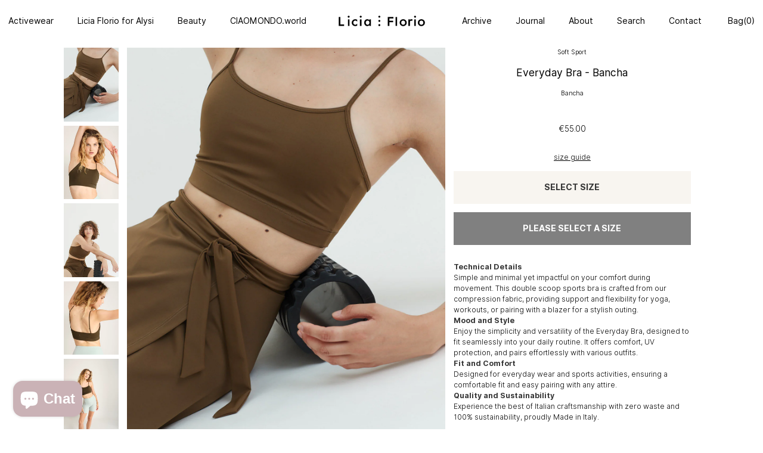

--- FILE ---
content_type: text/html; charset=utf-8
request_url: https://www.liciaflorio.com/collections/greens/products/bancha-everyday-bra-100-recycled
body_size: 44856
content:
<!doctype html>
<html class="no-js supports-no-cookies" lang="en">
<head>
<script>
window.KiwiSizing = window.KiwiSizing === undefined ? {} : window.KiwiSizing;
KiwiSizing.shop = "liciaflorio-2.myshopify.com";


KiwiSizing.data = {
  collections: "412953223,600907120987,261213716583,261211816039",
  tags: "everyday bra,greens",
  product: "6563161800807",
  vendor: "Licia Florio",
  type: "Soft Sport",
  title: "Everyday Bra - Bancha",
  images: ["\/\/www.liciaflorio.com\/cdn\/shop\/products\/2021_IL_05_LF_TOTAL_BRAND0792_DEF.jpg?v=1622616060","\/\/www.liciaflorio.com\/cdn\/shop\/products\/Bancha_Bra_2_Licia_Florio_Soft_Sport387.jpg?v=1673612210","\/\/www.liciaflorio.com\/cdn\/shop\/products\/2021_IL_05_LF_TOTAL_BRAND0821_DEF.jpg?v=1673612210","\/\/www.liciaflorio.com\/cdn\/shop\/products\/Bancha_Bra_3_Licia_Florio_Soft_Sport387.jpg?v=1673612087","\/\/www.liciaflorio.com\/cdn\/shop\/products\/Licia_Florio_Soft_Sport664_8ad6030b-2926-4398-8ab0-e94f662df9b7.jpg?v=1673612098"],
  options: [{"name":"Size","position":1,"values":["1","2","3","4","5"]},{"name":"Style","position":2,"values":["Everyday Bra"]},{"name":"Color","position":3,"values":["Bancha"]}],
  variants: [{"id":39362893709415,"title":"1 \/ Everyday Bra \/ Bancha","option1":"1","option2":"Everyday Bra","option3":"Bancha","sku":"LF_EVB_BAN_01","requires_shipping":true,"taxable":true,"featured_image":null,"available":true,"name":"Everyday Bra - Bancha - 1 \/ Everyday Bra \/ Bancha","public_title":"1 \/ Everyday Bra \/ Bancha","options":["1","Everyday Bra","Bancha"],"price":5500,"weight":0,"compare_at_price":null,"inventory_quantity":4,"inventory_management":"shopify","inventory_policy":"deny","barcode":"93709415","requires_selling_plan":false,"selling_plan_allocations":[]},{"id":39362893742183,"title":"2 \/ Everyday Bra \/ Bancha","option1":"2","option2":"Everyday Bra","option3":"Bancha","sku":"LF_EVB_BAN_02","requires_shipping":true,"taxable":true,"featured_image":null,"available":true,"name":"Everyday Bra - Bancha - 2 \/ Everyday Bra \/ Bancha","public_title":"2 \/ Everyday Bra \/ Bancha","options":["2","Everyday Bra","Bancha"],"price":5500,"weight":0,"compare_at_price":null,"inventory_quantity":4,"inventory_management":"shopify","inventory_policy":"deny","barcode":"93742183","requires_selling_plan":false,"selling_plan_allocations":[]},{"id":39362893774951,"title":"3 \/ Everyday Bra \/ Bancha","option1":"3","option2":"Everyday Bra","option3":"Bancha","sku":"LF_EVB_BAN_03","requires_shipping":true,"taxable":true,"featured_image":null,"available":true,"name":"Everyday Bra - Bancha - 3 \/ Everyday Bra \/ Bancha","public_title":"3 \/ Everyday Bra \/ Bancha","options":["3","Everyday Bra","Bancha"],"price":5500,"weight":0,"compare_at_price":null,"inventory_quantity":4,"inventory_management":"shopify","inventory_policy":"deny","barcode":"93774951","requires_selling_plan":false,"selling_plan_allocations":[]},{"id":39362893807719,"title":"4 \/ Everyday Bra \/ Bancha","option1":"4","option2":"Everyday Bra","option3":"Bancha","sku":"LF_EVB_BAN_04","requires_shipping":true,"taxable":true,"featured_image":null,"available":true,"name":"Everyday Bra - Bancha - 4 \/ Everyday Bra \/ Bancha","public_title":"4 \/ Everyday Bra \/ Bancha","options":["4","Everyday Bra","Bancha"],"price":5500,"weight":0,"compare_at_price":null,"inventory_quantity":3,"inventory_management":"shopify","inventory_policy":"deny","barcode":"93807719","requires_selling_plan":false,"selling_plan_allocations":[]},{"id":39362893840487,"title":"5 \/ Everyday Bra \/ Bancha","option1":"5","option2":"Everyday Bra","option3":"Bancha","sku":"LF_EVB_BAN_05","requires_shipping":true,"taxable":true,"featured_image":null,"available":true,"name":"Everyday Bra - Bancha - 5 \/ Everyday Bra \/ Bancha","public_title":"5 \/ Everyday Bra \/ Bancha","options":["5","Everyday Bra","Bancha"],"price":5500,"weight":0,"compare_at_price":null,"inventory_quantity":1,"inventory_management":"shopify","inventory_policy":"deny","barcode":"93840487","requires_selling_plan":false,"selling_plan_allocations":[]}],
};

</script><link href="//www.liciaflorio.com/cdn/shop/t/4/assets/tiny.content.min.css?v=21853800148939463861593971124" rel="stylesheet" type="text/css" media="all" /><link href="//www.liciaflorio.com/cdn/shop/t/4/assets/tiny.content.min.css?v=21853800148939463861593971124" rel="stylesheet" type="text/css" media="all" /><link href="//www.liciaflorio.com/cdn/shop/t/4/assets/tiny.content.min.css?v=21853800148939463861593971124" rel="stylesheet" type="text/css" media="all" />
  
  <meta charset="utf-8">
  <meta http-equiv="X-UA-Compatible" content="IE=edge">
  <meta name="viewport" content="width=device-width, user-scalable=no, initial-scale=1.0, maximum-scale=1.0, minimum-scale=1.0" />
  <meta name="theme-color" content="#f8f5f0">
  <meta name="p:domain_verify" content="c5e45c9b004de7dc4f2ad44ece1a8262"/>
  <link rel="canonical" href="https://www.liciaflorio.com/products/bancha-everyday-bra-100-recycled"><link rel="shortcut icon" href="//www.liciaflorio.com/cdn/shop/files/lf_fav_32x32.png?v=1613772764" type="image/png"><title>Everyday Bra - Bancha
&ndash; Licia Florio</title><meta name="description" content="Simple and minimal yet impactful on your comfort during movement. This double scoop sports bra is crafted from our compression fabric, providing support and flexibility for yoga, workouts, or pairing with a blazer for a stylish outing.Experience the best of Italian craftsmanship with zero waste and 100% sustainability,">


<meta property="og:site_name" content="Licia Florio">
<meta property="og:url" content="https://www.liciaflorio.com/products/bancha-everyday-bra-100-recycled">
<meta property="og:title" content="Everyday Bra - Bancha">
<meta property="og:type" content="product">
<meta property="og:description" content="Simple and minimal yet impactful on your comfort during movement. This double scoop sports bra is crafted from our compression fabric, providing support and flexibility for yoga, workouts, or pairing with a blazer for a stylish outing.Experience the best of Italian craftsmanship with zero waste and 100% sustainability,"><meta property="product:availability" content="instock">
  <meta property="product:price:amount" content="55.00">
  <meta property="product:price:currency" content="EUR"><meta property="og:image" content="http://www.liciaflorio.com/cdn/shop/products/2021_IL_05_LF_TOTAL_BRAND0792_DEF.jpg?v=1622616060">
      <meta property="og:image:secure_url" content="https://www.liciaflorio.com/cdn/shop/products/2021_IL_05_LF_TOTAL_BRAND0792_DEF.jpg?v=1622616060">
      <meta property="og:image:width" content="1200">
      <meta property="og:image:height" content="1600">
      <meta property="og:image:alt" content="Everyday Bra - Bancha"><meta property="og:image" content="http://www.liciaflorio.com/cdn/shop/products/Bancha_Bra_2_Licia_Florio_Soft_Sport387.jpg?v=1673612210">
      <meta property="og:image:secure_url" content="https://www.liciaflorio.com/cdn/shop/products/Bancha_Bra_2_Licia_Florio_Soft_Sport387.jpg?v=1673612210">
      <meta property="og:image:width" content="1600">
      <meta property="og:image:height" content="2133">
      <meta property="og:image:alt" content="Everyday Bra - Bancha"><meta property="og:image" content="http://www.liciaflorio.com/cdn/shop/products/2021_IL_05_LF_TOTAL_BRAND0821_DEF.jpg?v=1673612210">
      <meta property="og:image:secure_url" content="https://www.liciaflorio.com/cdn/shop/products/2021_IL_05_LF_TOTAL_BRAND0821_DEF.jpg?v=1673612210">
      <meta property="og:image:width" content="1200">
      <meta property="og:image:height" content="1600">
      <meta property="og:image:alt" content="Everyday Bra - Bancha">

<meta name="twitter:site" content="@">
<meta name="twitter:card" content="summary_large_image">
<meta name="twitter:title" content="Everyday Bra - Bancha">
<meta name="twitter:description" content="Simple and minimal yet impactful on your comfort during movement. This double scoop sports bra is crafted from our compression fabric, providing support and flexibility for yoga, workouts, or pairing with a blazer for a stylish outing.Experience the best of Italian craftsmanship with zero waste and 100% sustainability,">

  
<link rel="prefetch" href="//www.liciaflorio.com/cdn/shop/t/4/assets/layout.password.css?v=112768953160856869931551349464" as="style"><link type="text/css" href="//www.liciaflorio.com/cdn/shop/t/4/assets/vendors@layout.theme.css?v=64520491807773331081551349464" rel="stylesheet"><link type="text/css" href="//www.liciaflorio.com/cdn/shop/t/4/assets/vendors@layout.theme.styleLiquid.scss.css?v=111603181540343972631551349464" rel="stylesheet"><link type="text/css" href="//www.liciaflorio.com/cdn/shop/t/4/assets/layout.theme.css?v=44305358677813307381558114696" rel="stylesheet"><link type="text/css" href="//www.liciaflorio.com/cdn/shop/t/4/assets/layout.theme.styleLiquid.scss.css?v=75789508706063305271551349464" rel="stylesheet">
  <style>
 @font-face {
    font-family: 'Inter';
    font-style:  normal;
    font-weight: 400;
    src: url("//www.liciaflorio.com/cdn/shop/t/4/assets/Inter-Regular.woff2?v=171920762133248095521551349449") format("woff2"), url("//www.liciaflorio.com/cdn/shop/t/4/assets/Inter-Regular.woff?v=7278307774045611051551349449") format("woff");
  }
  @font-face {
    font-family: 'Inter';
    font-style:  normal;
    font-weight: 700;
    src: url("//www.liciaflorio.com/cdn/shop/t/4/assets/Inter-Bold.woff2?v=118238683206340471871551349448") format("woff2"), url("//www.liciaflorio.com/cdn/shop/t/4/assets/Inter-Bold.woff?v=117775524074639594991551349448") format("woff");
  }
  @font-face {
    font-family: 'Inter';
    font-style:  normal;
    font-weight: 300;
    src: url("//www.liciaflorio.com/cdn/shop/t/4/assets/Inter-Light.woff2?v=161783731799046996151551349448") format("woff2"), url("//www.liciaflorio.com/cdn/shop/t/4/assets/Inter-Light.woff?v=23071035547413470571551349448") format("woff");
  }

  :root {
    --color-primary: #000000;
    --color-accent: #f8f5f0;
    --color-body-text: #000000;
    --color-main-background: #ffffff;
    --color-border: #808080;

    --font-heading: 'Inter';
    --font-body: 'Inter';
    --font-body-weight: 400;
    --font-body-style: normal;
    --font-body-bold-weight: 700;

    --rounded-dots: url(//www.liciaflorio.com/cdn/shop/t/4/assets/rounded-points.png?v=172231613734739592191551349450);
    
  }
</style>


  <script>
    document.documentElement.className = document.documentElement.className.replace('no-js', '');

    window.theme = {
      strings: {
        addToCart: "Add to Cart",
        preorder: "Pre - Order",
        soldOut: "Sold Out",
        unavailable: "Unavailable"
      },
      moneyFormat: "€{{amount}}"
    };

    
  </script>
  
  
  <script>
    window.__webpack_public_path__ = "//www.liciaflorio.com/cdn/shop/t/4/assets/";
  </script>
  
<link rel="prefetch" href="//www.liciaflorio.com/cdn/shop/t/4/assets/layout.password.js?v=97735222261121541641552004907" as="script"><script type="text/javascript" src="//www.liciaflorio.com/cdn/shop/t/4/assets/vendors@layout.theme.chunk.b0c95.js?v=76434013490204747581552004947" defer="defer"></script><script type="text/javascript" src="//www.liciaflorio.com/cdn/shop/t/4/assets/layout.theme.js?v=88164388846249873891560764906" defer="defer"></script><link rel="prefetch" href="//www.liciaflorio.com/cdn/shop/t/4/assets/vendors@template.gift_card.chunk.96e75.js?v=125838543907841812751552004956" as="script"><link rel="prefetch" href="//www.liciaflorio.com/cdn/shop/t/4/assets/template.gift_card.js?v=35746720352482936241552004989" as="script"><link rel="prefetch" href="//www.liciaflorio.com/cdn/shop/t/4/assets/template.addresses.js?v=171203531941492680071552004929" as="script"><link rel="prefetch" href="//www.liciaflorio.com/cdn/shop/t/4/assets/template.login.js?v=142032343701232863951552004996" as="script">

  <script>window.performance && window.performance.mark && window.performance.mark('shopify.content_for_header.start');</script><meta name="google-site-verification" content="4LNR_ir8Gz34RFoQ-TxvuDifWQZu74g312feg1QKsc8">
<meta id="shopify-digital-wallet" name="shopify-digital-wallet" content="/14404596/digital_wallets/dialog">
<meta name="shopify-checkout-api-token" content="2dcf09b65502aeaacf698b49aa94d380">
<meta id="in-context-paypal-metadata" data-shop-id="14404596" data-venmo-supported="false" data-environment="production" data-locale="en_US" data-paypal-v4="true" data-currency="EUR">
<link rel="alternate" type="application/json+oembed" href="https://www.liciaflorio.com/products/bancha-everyday-bra-100-recycled.oembed">
<script async="async" src="/checkouts/internal/preloads.js?locale=en-IT"></script>
<script id="shopify-features" type="application/json">{"accessToken":"2dcf09b65502aeaacf698b49aa94d380","betas":["rich-media-storefront-analytics"],"domain":"www.liciaflorio.com","predictiveSearch":true,"shopId":14404596,"locale":"en"}</script>
<script>var Shopify = Shopify || {};
Shopify.shop = "liciaflorio-2.myshopify.com";
Shopify.locale = "en";
Shopify.currency = {"active":"EUR","rate":"1.0"};
Shopify.country = "IT";
Shopify.theme = {"name":"LIVE ","id":40377417831,"schema_name":"Lici-Florio","schema_version":"1.0.1","theme_store_id":null,"role":"main"};
Shopify.theme.handle = "null";
Shopify.theme.style = {"id":null,"handle":null};
Shopify.cdnHost = "www.liciaflorio.com/cdn";
Shopify.routes = Shopify.routes || {};
Shopify.routes.root = "/";</script>
<script type="module">!function(o){(o.Shopify=o.Shopify||{}).modules=!0}(window);</script>
<script>!function(o){function n(){var o=[];function n(){o.push(Array.prototype.slice.apply(arguments))}return n.q=o,n}var t=o.Shopify=o.Shopify||{};t.loadFeatures=n(),t.autoloadFeatures=n()}(window);</script>
<script id="shop-js-analytics" type="application/json">{"pageType":"product"}</script>
<script defer="defer" async type="module" src="//www.liciaflorio.com/cdn/shopifycloud/shop-js/modules/v2/client.init-shop-cart-sync_BdyHc3Nr.en.esm.js"></script>
<script defer="defer" async type="module" src="//www.liciaflorio.com/cdn/shopifycloud/shop-js/modules/v2/chunk.common_Daul8nwZ.esm.js"></script>
<script type="module">
  await import("//www.liciaflorio.com/cdn/shopifycloud/shop-js/modules/v2/client.init-shop-cart-sync_BdyHc3Nr.en.esm.js");
await import("//www.liciaflorio.com/cdn/shopifycloud/shop-js/modules/v2/chunk.common_Daul8nwZ.esm.js");

  window.Shopify.SignInWithShop?.initShopCartSync?.({"fedCMEnabled":true,"windoidEnabled":true});

</script>
<script>(function() {
  var isLoaded = false;
  function asyncLoad() {
    if (isLoaded) return;
    isLoaded = true;
    var urls = ["https:\/\/chimpstatic.com\/mcjs-connected\/js\/users\/8441fe7b1589057b7f9a9aabc\/32dfb9caa4a587577e4154a87.js?shop=liciaflorio-2.myshopify.com","https:\/\/mpop.pxucdn.com\/apps.pixelunion.net\/scripts\/js\/shipping\/bundle.min.js?shop=liciaflorio-2.myshopify.com","https:\/\/app.kiwisizing.com\/web\/js\/dist\/kiwiSizing\/plugin\/SizingPlugin.prod.js?v=330\u0026shop=liciaflorio-2.myshopify.com","https:\/\/s3.amazonaws.com\/pixelpop\/usercontent\/scripts\/73be625c-c799-4d45-b739-8bf41f5b034a\/pixelpop.js?shop=liciaflorio-2.myshopify.com","\/\/backinstock.useamp.com\/widget\/140440_1767158545.js?category=bis\u0026v=6\u0026shop=liciaflorio-2.myshopify.com"];
    for (var i = 0; i < urls.length; i++) {
      var s = document.createElement('script');
      s.type = 'text/javascript';
      s.async = true;
      s.src = urls[i];
      var x = document.getElementsByTagName('script')[0];
      x.parentNode.insertBefore(s, x);
    }
  };
  if(window.attachEvent) {
    window.attachEvent('onload', asyncLoad);
  } else {
    window.addEventListener('load', asyncLoad, false);
  }
})();</script>
<script id="__st">var __st={"a":14404596,"offset":3600,"reqid":"c5c0f0f9-f297-4cc7-b7ea-dbfbca4da370-1769022548","pageurl":"www.liciaflorio.com\/collections\/greens\/products\/bancha-everyday-bra-100-recycled","u":"9b3a2a015c2f","p":"product","rtyp":"product","rid":6563161800807};</script>
<script>window.ShopifyPaypalV4VisibilityTracking = true;</script>
<script id="captcha-bootstrap">!function(){'use strict';const t='contact',e='account',n='new_comment',o=[[t,t],['blogs',n],['comments',n],[t,'customer']],c=[[e,'customer_login'],[e,'guest_login'],[e,'recover_customer_password'],[e,'create_customer']],r=t=>t.map((([t,e])=>`form[action*='/${t}']:not([data-nocaptcha='true']) input[name='form_type'][value='${e}']`)).join(','),a=t=>()=>t?[...document.querySelectorAll(t)].map((t=>t.form)):[];function s(){const t=[...o],e=r(t);return a(e)}const i='password',u='form_key',d=['recaptcha-v3-token','g-recaptcha-response','h-captcha-response',i],f=()=>{try{return window.sessionStorage}catch{return}},m='__shopify_v',_=t=>t.elements[u];function p(t,e,n=!1){try{const o=window.sessionStorage,c=JSON.parse(o.getItem(e)),{data:r}=function(t){const{data:e,action:n}=t;return t[m]||n?{data:e,action:n}:{data:t,action:n}}(c);for(const[e,n]of Object.entries(r))t.elements[e]&&(t.elements[e].value=n);n&&o.removeItem(e)}catch(o){console.error('form repopulation failed',{error:o})}}const l='form_type',E='cptcha';function T(t){t.dataset[E]=!0}const w=window,h=w.document,L='Shopify',v='ce_forms',y='captcha';let A=!1;((t,e)=>{const n=(g='f06e6c50-85a8-45c8-87d0-21a2b65856fe',I='https://cdn.shopify.com/shopifycloud/storefront-forms-hcaptcha/ce_storefront_forms_captcha_hcaptcha.v1.5.2.iife.js',D={infoText:'Protected by hCaptcha',privacyText:'Privacy',termsText:'Terms'},(t,e,n)=>{const o=w[L][v],c=o.bindForm;if(c)return c(t,g,e,D).then(n);var r;o.q.push([[t,g,e,D],n]),r=I,A||(h.body.append(Object.assign(h.createElement('script'),{id:'captcha-provider',async:!0,src:r})),A=!0)});var g,I,D;w[L]=w[L]||{},w[L][v]=w[L][v]||{},w[L][v].q=[],w[L][y]=w[L][y]||{},w[L][y].protect=function(t,e){n(t,void 0,e),T(t)},Object.freeze(w[L][y]),function(t,e,n,w,h,L){const[v,y,A,g]=function(t,e,n){const i=e?o:[],u=t?c:[],d=[...i,...u],f=r(d),m=r(i),_=r(d.filter((([t,e])=>n.includes(e))));return[a(f),a(m),a(_),s()]}(w,h,L),I=t=>{const e=t.target;return e instanceof HTMLFormElement?e:e&&e.form},D=t=>v().includes(t);t.addEventListener('submit',(t=>{const e=I(t);if(!e)return;const n=D(e)&&!e.dataset.hcaptchaBound&&!e.dataset.recaptchaBound,o=_(e),c=g().includes(e)&&(!o||!o.value);(n||c)&&t.preventDefault(),c&&!n&&(function(t){try{if(!f())return;!function(t){const e=f();if(!e)return;const n=_(t);if(!n)return;const o=n.value;o&&e.removeItem(o)}(t);const e=Array.from(Array(32),(()=>Math.random().toString(36)[2])).join('');!function(t,e){_(t)||t.append(Object.assign(document.createElement('input'),{type:'hidden',name:u})),t.elements[u].value=e}(t,e),function(t,e){const n=f();if(!n)return;const o=[...t.querySelectorAll(`input[type='${i}']`)].map((({name:t})=>t)),c=[...d,...o],r={};for(const[a,s]of new FormData(t).entries())c.includes(a)||(r[a]=s);n.setItem(e,JSON.stringify({[m]:1,action:t.action,data:r}))}(t,e)}catch(e){console.error('failed to persist form',e)}}(e),e.submit())}));const S=(t,e)=>{t&&!t.dataset[E]&&(n(t,e.some((e=>e===t))),T(t))};for(const o of['focusin','change'])t.addEventListener(o,(t=>{const e=I(t);D(e)&&S(e,y())}));const B=e.get('form_key'),M=e.get(l),P=B&&M;t.addEventListener('DOMContentLoaded',(()=>{const t=y();if(P)for(const e of t)e.elements[l].value===M&&p(e,B);[...new Set([...A(),...v().filter((t=>'true'===t.dataset.shopifyCaptcha))])].forEach((e=>S(e,t)))}))}(h,new URLSearchParams(w.location.search),n,t,e,['guest_login'])})(!0,!0)}();</script>
<script integrity="sha256-4kQ18oKyAcykRKYeNunJcIwy7WH5gtpwJnB7kiuLZ1E=" data-source-attribution="shopify.loadfeatures" defer="defer" src="//www.liciaflorio.com/cdn/shopifycloud/storefront/assets/storefront/load_feature-a0a9edcb.js" crossorigin="anonymous"></script>
<script data-source-attribution="shopify.dynamic_checkout.dynamic.init">var Shopify=Shopify||{};Shopify.PaymentButton=Shopify.PaymentButton||{isStorefrontPortableWallets:!0,init:function(){window.Shopify.PaymentButton.init=function(){};var t=document.createElement("script");t.src="https://www.liciaflorio.com/cdn/shopifycloud/portable-wallets/latest/portable-wallets.en.js",t.type="module",document.head.appendChild(t)}};
</script>
<script data-source-attribution="shopify.dynamic_checkout.buyer_consent">
  function portableWalletsHideBuyerConsent(e){var t=document.getElementById("shopify-buyer-consent"),n=document.getElementById("shopify-subscription-policy-button");t&&n&&(t.classList.add("hidden"),t.setAttribute("aria-hidden","true"),n.removeEventListener("click",e))}function portableWalletsShowBuyerConsent(e){var t=document.getElementById("shopify-buyer-consent"),n=document.getElementById("shopify-subscription-policy-button");t&&n&&(t.classList.remove("hidden"),t.removeAttribute("aria-hidden"),n.addEventListener("click",e))}window.Shopify?.PaymentButton&&(window.Shopify.PaymentButton.hideBuyerConsent=portableWalletsHideBuyerConsent,window.Shopify.PaymentButton.showBuyerConsent=portableWalletsShowBuyerConsent);
</script>
<script data-source-attribution="shopify.dynamic_checkout.cart.bootstrap">document.addEventListener("DOMContentLoaded",(function(){function t(){return document.querySelector("shopify-accelerated-checkout-cart, shopify-accelerated-checkout")}if(t())Shopify.PaymentButton.init();else{new MutationObserver((function(e,n){t()&&(Shopify.PaymentButton.init(),n.disconnect())})).observe(document.body,{childList:!0,subtree:!0})}}));
</script>
<script id='scb4127' type='text/javascript' async='' src='https://www.liciaflorio.com/cdn/shopifycloud/privacy-banner/storefront-banner.js'></script><link id="shopify-accelerated-checkout-styles" rel="stylesheet" media="screen" href="https://www.liciaflorio.com/cdn/shopifycloud/portable-wallets/latest/accelerated-checkout-backwards-compat.css" crossorigin="anonymous">
<style id="shopify-accelerated-checkout-cart">
        #shopify-buyer-consent {
  margin-top: 1em;
  display: inline-block;
  width: 100%;
}

#shopify-buyer-consent.hidden {
  display: none;
}

#shopify-subscription-policy-button {
  background: none;
  border: none;
  padding: 0;
  text-decoration: underline;
  font-size: inherit;
  cursor: pointer;
}

#shopify-subscription-policy-button::before {
  box-shadow: none;
}

      </style>

<script>window.performance && window.performance.mark && window.performance.mark('shopify.content_for_header.end');</script>
  
  
  <!-- Matomo -->
<script type="text/javascript">
  var _paq = window._paq || [];
  /* tracker methods like "setCustomDimension" should be called before "trackPageView" */
  _paq.push(['trackPageView']);
  _paq.push(['enableLinkTracking']);
  (function() {
    var u="//analytics.olab-studio.com/";
    _paq.push(['setTrackerUrl', u+'matomo.php']);
    _paq.push(['setSiteId', '3']);
    var d=document, g=d.createElement('script'), s=d.getElementsByTagName('script')[0];
    g.type='text/javascript'; g.async=true; g.defer=true; g.src=u+'matomo.js'; s.parentNode.insertBefore(g,s);
  })();
</script>
<!-- End Matomo Code --><script>
  //  empty script tag to work around Woo issue where attributes of first script in file are scrubbed
</script>

<script id="bold-subscriptions-script" type="text/javascript">
    window.BOLD = window.BOLD || {};
    window.BOLD.subscriptions = window.BOLD.subscriptions || {};
    window.BOLD.subscriptions.classes = window.BOLD.subscriptions.classes || {};
    window.BOLD.subscriptions.patches = window.BOLD.subscriptions.patches || {};
    window.BOLD.subscriptions.patches.maxCheckoutRetries = window.BOLD.subscriptions.patches.maxCheckoutRetries || 200;
    window.BOLD.subscriptions.patches.currentCheckoutRetries = window.BOLD.subscriptions.patches.currentCheckoutRetries || 0;
    window.BOLD.subscriptions.patches.maxCashierPatchAttempts = window.BOLD.subscriptions.patches.maxCashierPatchAttempts || 200;
    window.BOLD.subscriptions.patches.currentCashierPatchAttempts = window.BOLD.subscriptions.patches.currentCashierPatchAttempts || 0;
    window.BOLD.subscriptions.config = window.BOLD.subscriptions.config || {};
    window.BOLD.subscriptions.config.platform = 'shopify';
    window.BOLD.subscriptions.config.shopDomain = 'liciaflorio-2.myshopify.com';
    window.BOLD.subscriptions.config.customDomain = 'www.liciaflorio.com';
    window.BOLD.subscriptions.config.shopIdentifier = '14404596';
    window.BOLD.subscriptions.config.cashierUrl = 'https://cashier.boldcommerce.com';
    window.BOLD.subscriptions.config.cashierApplicationUUID = '2e6a2bbc-b12b-4255-abdf-a02af85c0d4e';
    window.BOLD.subscriptions.config.appUrl = 'https://sub.boldapps.net';
    window.BOLD.subscriptions.config.currencyCode = 'EUR';
    window.BOLD.subscriptions.config.checkoutType = 'shopify';
    window.BOLD.subscriptions.config.currencyFormat = "\u20ac\u0026#123;\u0026#123;amount}}";
    window.BOLD.subscriptions.config.shopCurrencies = [];
    window.BOLD.subscriptions.config.shopSettings = {"allow_msp_cancellation":true,"allow_msp_prepaid_renewal":true,"customer_can_pause_subscription":true,"customer_can_change_next_order_date":true,"line_item_discount_policy":"inherit","customer_can_change_order_frequency":true,"customer_can_create_an_additional_order":false};
    window.BOLD.subscriptions.config.cashierPluginOnlyMode = window.BOLD.subscriptions.config.cashierPluginOnlyMode || false;
    if (window.BOLD.subscriptions.config.waitForCheckoutLoader === undefined) {
        window.BOLD.subscriptions.config.waitForCheckoutLoader = true;
    }

    window.BOLD.subscriptions.config.addToCartFormSelectors = window.BOLD.subscriptions.config.addToCartFormSelectors || [];
    window.BOLD.subscriptions.config.addToCartButtonSelectors = window.BOLD.subscriptions.config.addToCartButtonSelectors || [];
    window.BOLD.subscriptions.config.widgetInsertBeforeSelectors = window.BOLD.subscriptions.config.widgetInsertBeforeSelectors || [];
    window.BOLD.subscriptions.config.quickAddToCartButtonSelectors = window.BOLD.subscriptions.config.quickAddToCartButtonSelectors || [];
    window.BOLD.subscriptions.config.cartElementSelectors = window.BOLD.subscriptions.config.cartElementSelectors || [];
    window.BOLD.subscriptions.config.cartTotalElementSelectors = window.BOLD.subscriptions.config.cartTotalElementSelectors || [];
    window.BOLD.subscriptions.config.featureFlags = window.BOLD.subscriptions.config.featureFlags || ["BS2-1494-show-widget-dcl","BS2-1698-get-paypal-methods-from-cashier","BS2-1699-select-payment-methods-msp","BS2-1882-gen-settings-tz","BS2-2058-usage-billing","BS2-2335-discount-first-order","BS2-2058-usage-billing-charge-shop","BS2-2550-digital-product","BS2-2973-widget-logger","BS2-2719-swap-add-to-digital-product","BS2-2952-show-all-future-orders-for-prepaid-subs","BS2-3082-show-prepaid-subtotal-on-cart","BS2-1699-edit-payment-methods-admin","bs2-1804-cancellation-management-page","BS2-2933-shopify-cart-adjustments"];
    window.BOLD.subscriptions.config.subscriptionProcessingFrequency = '60';
    window.BOLD.subscriptions.config.requireMSPInitialLoadingMessage = true;
    window.BOLD.subscriptions.data = window.BOLD.subscriptions.data || {};

    // Interval text markup template
    window.BOLD.subscriptions.config.lineItemPropertyListSelectors = window.BOLD.subscriptions.config.lineItemPropertyListSelectors || [];
    window.BOLD.subscriptions.config.lineItemPropertyListSelectors.push('dl.definitionList');
    window.BOLD.subscriptions.config.lineItemPropertyListTemplate = window.BOLD.subscriptions.config.lineItemPropertyListTemplate || '<dl class="definitionList"></dl>';
    window.BOLD.subscriptions.config.lineItemPropertyTemplate = window.BOLD.subscriptions.config.lineItemPropertyTemplate || '<dt class="definitionList-key">\:</dt><dd class="definitionList-value">\</dd>';

    // Constants in XMLHttpRequest are not reliable, so we will create our own
    // reference: https://developer.mozilla.org/en-US/docs/Web/API/XMLHttpRequest/readyState
    window.BOLD.subscriptions.config.XMLHttpRequest = {
        UNSENT:0,            // Client has been created. open() not called yet.
        OPENED: 1,           // open() has been called.
        HEADERS_RECEIVED: 2, // send() has been called, and headers and status are available.
        LOADING: 3,          // Downloading; responseText holds partial data.
        DONE: 4              // The operation is complete.
    };

    window.BOLD.subscriptions.config.assetBaseUrl = 'https://sub.boldapps.net';
    if (window.localStorage && window.localStorage.getItem('boldSubscriptionsAssetBaseUrl')) {
        window.BOLD.subscriptions.config.assetBaseUrl = window.localStorage.getItem('boldSubscriptionsAssetBaseUrl')
    }

    if (localStorage && localStorage.getItem('boldSubscriptionsSubscriptionGroups')) {
        window.BOLD.subscriptions.data.subscriptionGroups = JSON.parse(localStorage.getItem('boldSubscriptionsSubscriptionGroups'));
    } else {
        window.BOLD.subscriptions.data.subscriptionGroups = [];
    }

    function isFeatureFlagEnabled(featureFlag) {
        for (var i = 0; i < window.BOLD.subscriptions.config.featureFlags.length; i++) {
            if (window.BOLD.subscriptions.config.featureFlags[i] === featureFlag){
                return true;
            }
        }
        return false;
    }

    window.BOLD.subscriptions.logger = {
        tag: "bold_subscriptions",
        // the bold subscriptions log level
        // 0 - errors (default)
        // 1 - warnings + errors
        // 2 - info + warnings + errors
        // use window.localStorage.setItem('boldSubscriptionsLogLevel', x) to set the log level
        levels: {
            ERROR: 0,
            WARN: 1,
            INFO: 2,
        },
        level: parseInt((window.localStorage && window.localStorage.getItem('boldSubscriptionsLogLevel')) || "0", 10),
        _log: function(callArgs, level) {
            if (!window.console) {
                return null;
            }

            if (window.BOLD.subscriptions.logger.level <= level) {
                return;
            }

            var params = Array.prototype.slice.call(callArgs);
            params.unshift(window.BOLD.subscriptions.logger.tag);

            switch (level) {
                case window.BOLD.subscriptions.logger.levels.INFO:
                    console.info.apply(null, params);
                    return;
                case window.BOLD.subscriptions.logger.levels.WARN:
                    console.warn.apply(null, params);
                    return;
                case window.BOLD.subscriptions.logger.levels.ERROR:
                    console.error.apply(null, params);
                    return;
                default:
                    console.log.apply(null, params);
                    return;
            }
        },
        info: function() {
            window.BOLD.subscriptions.logger._log(arguments, window.BOLD.subscriptions.logger.levels.INFO);
        },
        warn: function() {
            window.BOLD.subscriptions.logger._log(arguments, window.BOLD.subscriptions.logger.levels.WARN);
        },
        error: function() {
            window.BOLD.subscriptions.logger._log(arguments, window.BOLD.subscriptions.logger.levels.ERROR);
        }
    }

    window.BOLD.subscriptions.getSubscriptionGroupFromProductId = function (productId) {
        var data = window.BOLD.subscriptions.data;
        var foundGroup = null;
        for (var i = 0; i < data.subscriptionGroups.length; i += 1) {
            var subscriptionGroup = data.subscriptionGroups[i];
            for (var j = 0; j < subscriptionGroup.selection_options.length; j += 1) {
                var selectionOption = subscriptionGroup.selection_options[j];
                if (selectionOption.platform_entity_id === productId.toString()) {
                    foundGroup = subscriptionGroup;
                    break;
                }
            }
            if (foundGroup) {
                break;
            }
        }
        return foundGroup;
    };

    window.BOLD.subscriptions.getSubscriptionGroupById = function(subGroupId) {
        var subscriptionGroups = window.BOLD.subscriptions.data.subscriptionGroups;

        for (var i = 0; i < subscriptionGroups.length; i += 1) {
            var subGroup = subscriptionGroups[i];
            if (subGroup.id === subGroupId) {
                return subGroup;
            }
        }

        return null;
    };

    window.BOLD.subscriptions.getSubscriptionGroupPrepaidDurationById = function(subscriptionGroupId, prepaidDurationId) {
        var subscriptionGroup = window.BOLD.subscriptions.getSubscriptionGroupById(subscriptionGroupId);

        if (
            !subscriptionGroup
            || !subscriptionGroup.prepaid_durations
            || !subscriptionGroup.prepaid_durations.length
        ) {
            return null;
        }

        for (var i = 0; i < subscriptionGroup.prepaid_durations.length; i++) {
            var prepaidDuration = subscriptionGroup.prepaid_durations[i];
            if (prepaidDuration.id === prepaidDurationId) {
                return prepaidDuration;
            }
        }

        return null;
    }

    window.BOLD.subscriptions.getSubscriptionGroupBillingRuleById = function(subGroup, billingRuleId) {
        for (var i = 0; i < subGroup.billing_rules.length; i += 1) {
            var billingRule = subGroup.billing_rules[i];
            if (billingRule.id === billingRuleId) {
                return billingRule;
            }
        }

        return null;
    };

    window.BOLD.subscriptions.toggleDisabledAddToCartButtons = function(disable) {
        var addToCartForms = document.querySelectorAll(window.BOLD.subscriptions.config.addToCartFormSelectors.join(','));
        for (var i = 0; i < addToCartForms.length; i++) {
            var addToCartForm = addToCartForms[i];
            var productId = window.BOLD.subscriptions.getProductIdFromAddToCartForm(addToCartForm);
            var subscriptionGroup = window.BOLD.subscriptions.getSubscriptionGroupFromProductId(productId);

            if (subscriptionGroup) {
                var addToCartButtons = addToCartForm.querySelectorAll(window.BOLD.subscriptions.config.addToCartButtonSelectors.join(','));
                for (var j = 0; j < addToCartButtons.length; j++) {
                    var addToCartButton = addToCartButtons[j];
                    var toggleAction = disable ?  addToCartButton.setAttribute : addToCartButton.removeAttribute;

                    addToCartButton.disabled = disable;
                    toggleAction.call(addToCartButton, 'data-disabled-by-subscriptions', disable);
                }
            }
        }
    };

    window.BOLD.subscriptions.disableAddToCartButtons = function () {
        if (!window.BOLD.subscriptions.app) {
            window.BOLD.subscriptions.toggleDisabledAddToCartButtons(true);
        } else {
            window.BOLD.subscriptions.enableAddToCartButtons();
        }
    };

    window.BOLD.subscriptions.enableAddToCartButtons = function () {
        document.removeEventListener('click', window.BOLD.subscriptions.preventSubscriptionAddToCart);
        window.BOLD.subscriptions.toggleDisabledAddToCartButtons(false);
    };

    window.BOLD.subscriptions.addJSAsset = function(src) {
        var scriptTag = document.getElementById('bold-subscriptions-script');
        var jsElement = document.createElement('script');
        jsElement.type = 'text/javascript';
        jsElement.src = src;
        scriptTag.parentNode.insertBefore(jsElement, scriptTag);
    };

    window.BOLD.subscriptions.addCSSAsset = function(href) {
        var scriptTag = document.getElementById('bold-subscriptions-script');
        var cssElement = document.createElement('link');
        cssElement.href = href;
        cssElement.rel = 'stylesheet';
        scriptTag.parentNode.insertBefore(cssElement, scriptTag);
    };

    window.BOLD.subscriptions.loadStorefrontAssets = function loadStorefrontAssets() {
        var assets = window.BOLD.subscriptions.config.assets;
        window.BOLD.subscriptions.addCSSAsset(window.BOLD.subscriptions.config.assetBaseUrl + '/static/' + assets['storefront.css']);
        window.BOLD.subscriptions.addJSAsset(window.BOLD.subscriptions.config.assetBaseUrl + '/static/' + assets['storefront.js']);
    };

    window.BOLD.subscriptions.loadCustomerPortalAssets = function loadCustomerPortalAssets() {
        var assets = window.BOLD.subscriptions.config.assets;
        window.BOLD.subscriptions.addCSSAsset(window.BOLD.subscriptions.config.assetBaseUrl + '/static/' + assets['customer_portal.css']);
        window.BOLD.subscriptions.addJSAsset(window.BOLD.subscriptions.config.assetBaseUrl + '/static/' + assets['customer_portal.js']);
    };

    window.BOLD.subscriptions.processManifest = function() {
        if (!window.BOLD.subscriptions.processedManifest) {
            window.BOLD.subscriptions.processedManifest = true;
            window.BOLD.subscriptions.config.assets = JSON.parse(this.responseText);

                        window.BOLD.subscriptions.loadCustomerPortalAssets();
        }
    };

    window.BOLD.subscriptions.addInitialLoadingMessage = function() {
        var customerPortalNode = document.getElementById('customer-portal-root');
        if (customerPortalNode && window.BOLD.subscriptions.config.requireMSPInitialLoadingMessage) {
            customerPortalNode.innerHTML = '<h1 style="text-align: center;">Loading your subscriptions</h1>';
        }
    }

    window.BOLD.subscriptions.contentLoaded = function() {
        window.BOLD.subscriptions.data.contentLoadedEventTriggered = true;
        window.BOLD.subscriptions.addInitialLoadingMessage();
            };

    window.BOLD.subscriptions.preventSubscriptionAddToCart = function(e) {
        if (e.target.matches(window.BOLD.subscriptions.config.addToCartButtonSelectors.join(',')) && e.target.form) {
            var productId = window.BOLD.subscriptions.getProductIdFromAddToCartForm(e.target.form);
            var subscriptionGroup = window.BOLD.subscriptions.getSubscriptionGroupFromProductId(productId);

            if (subscriptionGroup) {
                // this code disables the add to cart button for subscription products
                // once the subscriptions widget loads it is responsible for re-enabling the buttons
                // call window.BOLD.subscriptions.enableAddToCartButtons enable them manually
                e.preventDefault();
                return false;
            }
        }
    };

        document.addEventListener('DOMContentLoaded', window.BOLD.subscriptions.contentLoaded);

    if (!Element.prototype.matches) {
        Element.prototype.matches =
            Element.prototype.matchesSelector ||
            Element.prototype.mozMatchesSelector ||
            Element.prototype.msMatchesSelector ||
            Element.prototype.oMatchesSelector ||
            Element.prototype.webkitMatchesSelector ||
            function(s) {
                var matches = (this.document || this.ownerDocument).querySelectorAll(s),
                    i = matches.length;
                while (--i >= 0 && matches.item(i) !== this) {}
                return i > -1;
            };
    }

    if (!Element.prototype.closest) {
        Element.prototype.closest = function(s) {
            var el = this;

            do {
                if (Element.prototype.matches.call(el, s)) return el;
                el = el.parentElement || el.parentNode;
            } while (el !== null && el.nodeType === 1);
            return null;
        };
    }

    window.BOLD.subscriptions.setVisibilityOfAdditionalCheckoutButtons = function (isVisible) {
        if (window.BOLD.subscriptions.config.additionalCheckoutSelectors === undefined) {
            return;
        }

        var selectors = window.BOLD.subscriptions.config.additionalCheckoutSelectors;

        for (var i = 0; i < selectors.length; i++) {
            var elements = document.querySelectorAll(selectors[i]);

            for (var j = 0; j < elements.length; j++) {
                elements[j].style.display = isVisible ? 'block' : 'none';
            }
        }
    }

    window.BOLD.subscriptions.hideAdditionalCheckoutButtons = function() {
        window.BOLD.subscriptions.setVisibilityOfAdditionalCheckoutButtons(false);
    };

    window.BOLD.subscriptions.showAdditionalCheckoutButtons = function() {
        window.BOLD.subscriptions.setVisibilityOfAdditionalCheckoutButtons(true);
    };

    window.BOLD.subscriptions.enhanceMspUrls = function(data) {
        var mspUrl = 'https://sub.boldapps.net/shop/4066/customer_portal';
        var elements = document.querySelectorAll("a[href='"+mspUrl+"']");

        if(!elements.length || !data.success) {
            return;
        }

        for (var i = 0; i < elements.length; i++) {
            elements[i].href = elements[i].href + "?jwt="+data.value.jwt+"&customerId="+data.value.customerId;
        }
    };

    window.addEventListener('load', function () {
        window.BOLD.subscriptions.getJWT(window.BOLD.subscriptions.enhanceMspUrls);
    });

    // This will be called immediately
    // Use this anonymous function to avoid polluting the global namespace
    (function() {
        var xhr = new XMLHttpRequest();
        xhr.addEventListener('load', window.BOLD.subscriptions.processManifest);
        xhr.open('GET', window.BOLD.subscriptions.config.assetBaseUrl + '/static/manifest.json?t=' + (new Date()).getTime());
        xhr.send();
    })()

    window.BOLD.subscriptions.patches.patchCashier = function() {
        if (window.BOLD && window.BOLD.checkout) {
            window.BOLD.checkout.disable();
            window.BOLD.checkout.listenerFn = window.BOLD.subscriptions.patches.cashierListenerFn;
            window.BOLD.checkout.enable();
        } else if (window.BOLD.subscriptions.patches.currentCashierPatchAttempts < window.BOLD.subscriptions.patches.maxCashierPatchAttempts) {
            window.BOLD.subscriptions.patches.currentCashierPatchAttempts++;
            setTimeout(window.BOLD.subscriptions.patches.patchCashier, 100);
        }
    };

    window.BOLD.subscriptions.patches.finishCheckout = function(event, form, cart) {
        window.BOLD.subscriptions.patches.currentCheckoutRetries++;

        if (!window.BOLD.subscriptions.app
            && window.BOLD.subscriptions.patches.currentCheckoutRetries < window.BOLD.subscriptions.patches.maxCheckoutRetries
        ) {
            setTimeout(function () { window.BOLD.subscriptions.patches.finishCheckout(event, form, cart); }, 100);
            return;
        } else if (window.BOLD.subscriptions.app) {
            window.BOLD.subscriptions.patches.currentCheckoutRetries = 0;
            window.BOLD.subscriptions.app.addCartParams(form, cart);
        }

        var noSubscriptions = false;
        if ((window.BOLD.subscriptions.app && window.BOLD.subscriptions.app.successfulAddToCarts.length === 0)
            || !window.BOLD.subscriptions.app
        ) {
            noSubscriptions = true;
            event.target.dataset.cashierConfirmedNoPlugins = true;

            if (window.BOLD.subscriptions.setCashierFeatureToken) {
                window.BOLD.subscriptions.setCashierFeatureToken(false);
            }
        }

        if ((noSubscriptions && window.BOLD.subscriptions.config.cashierPluginOnlyMode)
            || (typeof BOLD.checkout.isFeatureRequired === 'function' && !BOLD.checkout.isFeatureRequired())
        ) {
            // send them to the original checkout when in plugin only mode
            // and either BSUB is there but there are no subscription products
            // or BSUB isn't there at all
            if (form.dataset.old_form_action) {
                form.action = form.dataset.old_form_action;
            }
            event.target.click();
        } else {
            // sends them to Cashier since BSUB got a chance to add it's stuff
            // and plugin only mode is not enabled
            form.submit();
        }
    };
</script>

<script id="bold-subscriptions-platform-script" type="text/javascript">
    window.BOLD.subscriptions.config.shopPlatformId = '14404596';
    window.BOLD.subscriptions.config.appSlug = 'subscriptions';

    window.BOLD = window.BOLD || {};
    window.BOLD.subscriptions = window.BOLD.subscriptions || {};
    window.BOLD.subscriptions.data = window.BOLD.subscriptions.data || {};
    window.BOLD.subscriptions.data.platform = window.BOLD.subscriptions.data.platform || {};
    window.BOLD.subscriptions.data.platform.customer = { id: '' };
    window.BOLD.subscriptions.data.platform.product = {"id":6563161800807,"title":"Everyday Bra - Bancha","handle":"bancha-everyday-bra-100-recycled","description":"\u003cp\u003e\u003cstrong\u003eTechnical Details\u003c\/strong\u003e\u003c\/p\u003e\n\u003cp\u003eSimple and minimal yet impactful on your comfort during movement. This double scoop sports bra is crafted from our compression fabric, providing support and flexibility for yoga, workouts, or pairing with a blazer for a stylish outing.\u003c\/p\u003e\n\u003cp\u003e\u003cstrong\u003eMood and Style\u003c\/strong\u003e\u003c\/p\u003e\n\u003cp\u003eEnjoy the simplicity and versatility of the Everyday Bra, designed to fit seamlessly into your daily routine. It offers comfort, UV protection, and pairs effortlessly with various outfits.\u003c\/p\u003e\n\u003cp\u003e\u003cstrong\u003eFit and Comfort\u003c\/strong\u003e\u003c\/p\u003e\n\u003cp\u003eDesigned for everyday wear and sports activities, ensuring a comfortable fit and easy pairing with any attire.\u003c\/p\u003e\n\u003cp\u003e\u003cstrong\u003eQuality and Sustainability\u003c\/strong\u003e\u003c\/p\u003e\n\u003cp\u003eExperience the best of Italian craftsmanship with zero waste and 100% sustainability, proudly Made in Italy.\u003c\/p\u003e","published_at":"2021-06-03T15:09:10+02:00","created_at":"2021-06-01T16:57:51+02:00","vendor":"Licia Florio","type":"Soft Sport","tags":["everyday bra","greens"],"price":5500,"price_min":5500,"price_max":5500,"available":true,"price_varies":false,"compare_at_price":null,"compare_at_price_min":0,"compare_at_price_max":0,"compare_at_price_varies":false,"variants":[{"id":39362893709415,"title":"1 \/ Everyday Bra \/ Bancha","option1":"1","option2":"Everyday Bra","option3":"Bancha","sku":"LF_EVB_BAN_01","requires_shipping":true,"taxable":true,"featured_image":null,"available":true,"name":"Everyday Bra - Bancha - 1 \/ Everyday Bra \/ Bancha","public_title":"1 \/ Everyday Bra \/ Bancha","options":["1","Everyday Bra","Bancha"],"price":5500,"weight":0,"compare_at_price":null,"inventory_quantity":4,"inventory_management":"shopify","inventory_policy":"deny","barcode":"93709415","requires_selling_plan":false,"selling_plan_allocations":[]},{"id":39362893742183,"title":"2 \/ Everyday Bra \/ Bancha","option1":"2","option2":"Everyday Bra","option3":"Bancha","sku":"LF_EVB_BAN_02","requires_shipping":true,"taxable":true,"featured_image":null,"available":true,"name":"Everyday Bra - Bancha - 2 \/ Everyday Bra \/ Bancha","public_title":"2 \/ Everyday Bra \/ Bancha","options":["2","Everyday Bra","Bancha"],"price":5500,"weight":0,"compare_at_price":null,"inventory_quantity":4,"inventory_management":"shopify","inventory_policy":"deny","barcode":"93742183","requires_selling_plan":false,"selling_plan_allocations":[]},{"id":39362893774951,"title":"3 \/ Everyday Bra \/ Bancha","option1":"3","option2":"Everyday Bra","option3":"Bancha","sku":"LF_EVB_BAN_03","requires_shipping":true,"taxable":true,"featured_image":null,"available":true,"name":"Everyday Bra - Bancha - 3 \/ Everyday Bra \/ Bancha","public_title":"3 \/ Everyday Bra \/ Bancha","options":["3","Everyday Bra","Bancha"],"price":5500,"weight":0,"compare_at_price":null,"inventory_quantity":4,"inventory_management":"shopify","inventory_policy":"deny","barcode":"93774951","requires_selling_plan":false,"selling_plan_allocations":[]},{"id":39362893807719,"title":"4 \/ Everyday Bra \/ Bancha","option1":"4","option2":"Everyday Bra","option3":"Bancha","sku":"LF_EVB_BAN_04","requires_shipping":true,"taxable":true,"featured_image":null,"available":true,"name":"Everyday Bra - Bancha - 4 \/ Everyday Bra \/ Bancha","public_title":"4 \/ Everyday Bra \/ Bancha","options":["4","Everyday Bra","Bancha"],"price":5500,"weight":0,"compare_at_price":null,"inventory_quantity":3,"inventory_management":"shopify","inventory_policy":"deny","barcode":"93807719","requires_selling_plan":false,"selling_plan_allocations":[]},{"id":39362893840487,"title":"5 \/ Everyday Bra \/ Bancha","option1":"5","option2":"Everyday Bra","option3":"Bancha","sku":"LF_EVB_BAN_05","requires_shipping":true,"taxable":true,"featured_image":null,"available":true,"name":"Everyday Bra - Bancha - 5 \/ Everyday Bra \/ Bancha","public_title":"5 \/ Everyday Bra \/ Bancha","options":["5","Everyday Bra","Bancha"],"price":5500,"weight":0,"compare_at_price":null,"inventory_quantity":1,"inventory_management":"shopify","inventory_policy":"deny","barcode":"93840487","requires_selling_plan":false,"selling_plan_allocations":[]}],"images":["\/\/www.liciaflorio.com\/cdn\/shop\/products\/2021_IL_05_LF_TOTAL_BRAND0792_DEF.jpg?v=1622616060","\/\/www.liciaflorio.com\/cdn\/shop\/products\/Bancha_Bra_2_Licia_Florio_Soft_Sport387.jpg?v=1673612210","\/\/www.liciaflorio.com\/cdn\/shop\/products\/2021_IL_05_LF_TOTAL_BRAND0821_DEF.jpg?v=1673612210","\/\/www.liciaflorio.com\/cdn\/shop\/products\/Bancha_Bra_3_Licia_Florio_Soft_Sport387.jpg?v=1673612087","\/\/www.liciaflorio.com\/cdn\/shop\/products\/Licia_Florio_Soft_Sport664_8ad6030b-2926-4398-8ab0-e94f662df9b7.jpg?v=1673612098"],"featured_image":"\/\/www.liciaflorio.com\/cdn\/shop\/products\/2021_IL_05_LF_TOTAL_BRAND0792_DEF.jpg?v=1622616060","options":["Size","Style","Color"],"media":[{"alt":null,"id":20591402254439,"position":1,"preview_image":{"aspect_ratio":0.75,"height":1600,"width":1200,"src":"\/\/www.liciaflorio.com\/cdn\/shop\/products\/2021_IL_05_LF_TOTAL_BRAND0792_DEF.jpg?v=1622616060"},"aspect_ratio":0.75,"height":1600,"media_type":"image","src":"\/\/www.liciaflorio.com\/cdn\/shop\/products\/2021_IL_05_LF_TOTAL_BRAND0792_DEF.jpg?v=1622616060","width":1200},{"alt":null,"id":32606906384696,"position":2,"preview_image":{"aspect_ratio":0.75,"height":2133,"width":1600,"src":"\/\/www.liciaflorio.com\/cdn\/shop\/products\/Bancha_Bra_2_Licia_Florio_Soft_Sport387.jpg?v=1673612210"},"aspect_ratio":0.75,"height":2133,"media_type":"image","src":"\/\/www.liciaflorio.com\/cdn\/shop\/products\/Bancha_Bra_2_Licia_Florio_Soft_Sport387.jpg?v=1673612210","width":1600},{"alt":null,"id":20591396651111,"position":3,"preview_image":{"aspect_ratio":0.75,"height":1600,"width":1200,"src":"\/\/www.liciaflorio.com\/cdn\/shop\/products\/2021_IL_05_LF_TOTAL_BRAND0821_DEF.jpg?v=1673612210"},"aspect_ratio":0.75,"height":1600,"media_type":"image","src":"\/\/www.liciaflorio.com\/cdn\/shop\/products\/2021_IL_05_LF_TOTAL_BRAND0821_DEF.jpg?v=1673612210","width":1200},{"alt":null,"id":32606906417464,"position":4,"preview_image":{"aspect_ratio":0.75,"height":2133,"width":1600,"src":"\/\/www.liciaflorio.com\/cdn\/shop\/products\/Bancha_Bra_3_Licia_Florio_Soft_Sport387.jpg?v=1673612087"},"aspect_ratio":0.75,"height":2133,"media_type":"image","src":"\/\/www.liciaflorio.com\/cdn\/shop\/products\/Bancha_Bra_3_Licia_Florio_Soft_Sport387.jpg?v=1673612087","width":1600},{"alt":null,"id":32606907629880,"position":5,"preview_image":{"aspect_ratio":0.75,"height":2133,"width":1600,"src":"\/\/www.liciaflorio.com\/cdn\/shop\/products\/Licia_Florio_Soft_Sport664_8ad6030b-2926-4398-8ab0-e94f662df9b7.jpg?v=1673612098"},"aspect_ratio":0.75,"height":2133,"media_type":"image","src":"\/\/www.liciaflorio.com\/cdn\/shop\/products\/Licia_Florio_Soft_Sport664_8ad6030b-2926-4398-8ab0-e94f662df9b7.jpg?v=1673612098","width":1600}],"requires_selling_plan":false,"selling_plan_groups":[],"content":"\u003cp\u003e\u003cstrong\u003eTechnical Details\u003c\/strong\u003e\u003c\/p\u003e\n\u003cp\u003eSimple and minimal yet impactful on your comfort during movement. This double scoop sports bra is crafted from our compression fabric, providing support and flexibility for yoga, workouts, or pairing with a blazer for a stylish outing.\u003c\/p\u003e\n\u003cp\u003e\u003cstrong\u003eMood and Style\u003c\/strong\u003e\u003c\/p\u003e\n\u003cp\u003eEnjoy the simplicity and versatility of the Everyday Bra, designed to fit seamlessly into your daily routine. It offers comfort, UV protection, and pairs effortlessly with various outfits.\u003c\/p\u003e\n\u003cp\u003e\u003cstrong\u003eFit and Comfort\u003c\/strong\u003e\u003c\/p\u003e\n\u003cp\u003eDesigned for everyday wear and sports activities, ensuring a comfortable fit and easy pairing with any attire.\u003c\/p\u003e\n\u003cp\u003e\u003cstrong\u003eQuality and Sustainability\u003c\/strong\u003e\u003c\/p\u003e\n\u003cp\u003eExperience the best of Italian craftsmanship with zero waste and 100% sustainability, proudly Made in Italy.\u003c\/p\u003e"};
    window.BOLD.subscriptions.data.platform.products = [];
    window.BOLD.subscriptions.data.platform.variantProductMap = {};

    window.BOLD.subscriptions.addCachedProductData = function(products) {
        // ignore [], null, and undefined
        if (!products) {
            return
        }

        if (!Array.isArray(products)) {
            window.BOLD.subscriptions.logger.warn('products must be an array')
            return
        }

        window.BOLD.subscriptions.data.platform.products.concat(products)

        for (var i = 0; i < products.length; i++) {
            var product = products[i];
            for (var j = 0; j < product.variants.length; j++) {
                var variant = product.variants[j];
                window.BOLD.subscriptions.data.platform.variantProductMap[variant.id] = product;
            }
        }
    }

    
    window.BOLD.subscriptions.addCachedProductData([{"id":6563161800807,"title":"Everyday Bra - Bancha","handle":"bancha-everyday-bra-100-recycled","description":"\u003cp\u003e\u003cstrong\u003eTechnical Details\u003c\/strong\u003e\u003c\/p\u003e\n\u003cp\u003eSimple and minimal yet impactful on your comfort during movement. This double scoop sports bra is crafted from our compression fabric, providing support and flexibility for yoga, workouts, or pairing with a blazer for a stylish outing.\u003c\/p\u003e\n\u003cp\u003e\u003cstrong\u003eMood and Style\u003c\/strong\u003e\u003c\/p\u003e\n\u003cp\u003eEnjoy the simplicity and versatility of the Everyday Bra, designed to fit seamlessly into your daily routine. It offers comfort, UV protection, and pairs effortlessly with various outfits.\u003c\/p\u003e\n\u003cp\u003e\u003cstrong\u003eFit and Comfort\u003c\/strong\u003e\u003c\/p\u003e\n\u003cp\u003eDesigned for everyday wear and sports activities, ensuring a comfortable fit and easy pairing with any attire.\u003c\/p\u003e\n\u003cp\u003e\u003cstrong\u003eQuality and Sustainability\u003c\/strong\u003e\u003c\/p\u003e\n\u003cp\u003eExperience the best of Italian craftsmanship with zero waste and 100% sustainability, proudly Made in Italy.\u003c\/p\u003e","published_at":"2021-06-03T15:09:10+02:00","created_at":"2021-06-01T16:57:51+02:00","vendor":"Licia Florio","type":"Soft Sport","tags":["everyday bra","greens"],"price":5500,"price_min":5500,"price_max":5500,"available":true,"price_varies":false,"compare_at_price":null,"compare_at_price_min":0,"compare_at_price_max":0,"compare_at_price_varies":false,"variants":[{"id":39362893709415,"title":"1 \/ Everyday Bra \/ Bancha","option1":"1","option2":"Everyday Bra","option3":"Bancha","sku":"LF_EVB_BAN_01","requires_shipping":true,"taxable":true,"featured_image":null,"available":true,"name":"Everyday Bra - Bancha - 1 \/ Everyday Bra \/ Bancha","public_title":"1 \/ Everyday Bra \/ Bancha","options":["1","Everyday Bra","Bancha"],"price":5500,"weight":0,"compare_at_price":null,"inventory_quantity":4,"inventory_management":"shopify","inventory_policy":"deny","barcode":"93709415","requires_selling_plan":false,"selling_plan_allocations":[]},{"id":39362893742183,"title":"2 \/ Everyday Bra \/ Bancha","option1":"2","option2":"Everyday Bra","option3":"Bancha","sku":"LF_EVB_BAN_02","requires_shipping":true,"taxable":true,"featured_image":null,"available":true,"name":"Everyday Bra - Bancha - 2 \/ Everyday Bra \/ Bancha","public_title":"2 \/ Everyday Bra \/ Bancha","options":["2","Everyday Bra","Bancha"],"price":5500,"weight":0,"compare_at_price":null,"inventory_quantity":4,"inventory_management":"shopify","inventory_policy":"deny","barcode":"93742183","requires_selling_plan":false,"selling_plan_allocations":[]},{"id":39362893774951,"title":"3 \/ Everyday Bra \/ Bancha","option1":"3","option2":"Everyday Bra","option3":"Bancha","sku":"LF_EVB_BAN_03","requires_shipping":true,"taxable":true,"featured_image":null,"available":true,"name":"Everyday Bra - Bancha - 3 \/ Everyday Bra \/ Bancha","public_title":"3 \/ Everyday Bra \/ Bancha","options":["3","Everyday Bra","Bancha"],"price":5500,"weight":0,"compare_at_price":null,"inventory_quantity":4,"inventory_management":"shopify","inventory_policy":"deny","barcode":"93774951","requires_selling_plan":false,"selling_plan_allocations":[]},{"id":39362893807719,"title":"4 \/ Everyday Bra \/ Bancha","option1":"4","option2":"Everyday Bra","option3":"Bancha","sku":"LF_EVB_BAN_04","requires_shipping":true,"taxable":true,"featured_image":null,"available":true,"name":"Everyday Bra - Bancha - 4 \/ Everyday Bra \/ Bancha","public_title":"4 \/ Everyday Bra \/ Bancha","options":["4","Everyday Bra","Bancha"],"price":5500,"weight":0,"compare_at_price":null,"inventory_quantity":3,"inventory_management":"shopify","inventory_policy":"deny","barcode":"93807719","requires_selling_plan":false,"selling_plan_allocations":[]},{"id":39362893840487,"title":"5 \/ Everyday Bra \/ Bancha","option1":"5","option2":"Everyday Bra","option3":"Bancha","sku":"LF_EVB_BAN_05","requires_shipping":true,"taxable":true,"featured_image":null,"available":true,"name":"Everyday Bra - Bancha - 5 \/ Everyday Bra \/ Bancha","public_title":"5 \/ Everyday Bra \/ Bancha","options":["5","Everyday Bra","Bancha"],"price":5500,"weight":0,"compare_at_price":null,"inventory_quantity":1,"inventory_management":"shopify","inventory_policy":"deny","barcode":"93840487","requires_selling_plan":false,"selling_plan_allocations":[]}],"images":["\/\/www.liciaflorio.com\/cdn\/shop\/products\/2021_IL_05_LF_TOTAL_BRAND0792_DEF.jpg?v=1622616060","\/\/www.liciaflorio.com\/cdn\/shop\/products\/Bancha_Bra_2_Licia_Florio_Soft_Sport387.jpg?v=1673612210","\/\/www.liciaflorio.com\/cdn\/shop\/products\/2021_IL_05_LF_TOTAL_BRAND0821_DEF.jpg?v=1673612210","\/\/www.liciaflorio.com\/cdn\/shop\/products\/Bancha_Bra_3_Licia_Florio_Soft_Sport387.jpg?v=1673612087","\/\/www.liciaflorio.com\/cdn\/shop\/products\/Licia_Florio_Soft_Sport664_8ad6030b-2926-4398-8ab0-e94f662df9b7.jpg?v=1673612098"],"featured_image":"\/\/www.liciaflorio.com\/cdn\/shop\/products\/2021_IL_05_LF_TOTAL_BRAND0792_DEF.jpg?v=1622616060","options":["Size","Style","Color"],"media":[{"alt":null,"id":20591402254439,"position":1,"preview_image":{"aspect_ratio":0.75,"height":1600,"width":1200,"src":"\/\/www.liciaflorio.com\/cdn\/shop\/products\/2021_IL_05_LF_TOTAL_BRAND0792_DEF.jpg?v=1622616060"},"aspect_ratio":0.75,"height":1600,"media_type":"image","src":"\/\/www.liciaflorio.com\/cdn\/shop\/products\/2021_IL_05_LF_TOTAL_BRAND0792_DEF.jpg?v=1622616060","width":1200},{"alt":null,"id":32606906384696,"position":2,"preview_image":{"aspect_ratio":0.75,"height":2133,"width":1600,"src":"\/\/www.liciaflorio.com\/cdn\/shop\/products\/Bancha_Bra_2_Licia_Florio_Soft_Sport387.jpg?v=1673612210"},"aspect_ratio":0.75,"height":2133,"media_type":"image","src":"\/\/www.liciaflorio.com\/cdn\/shop\/products\/Bancha_Bra_2_Licia_Florio_Soft_Sport387.jpg?v=1673612210","width":1600},{"alt":null,"id":20591396651111,"position":3,"preview_image":{"aspect_ratio":0.75,"height":1600,"width":1200,"src":"\/\/www.liciaflorio.com\/cdn\/shop\/products\/2021_IL_05_LF_TOTAL_BRAND0821_DEF.jpg?v=1673612210"},"aspect_ratio":0.75,"height":1600,"media_type":"image","src":"\/\/www.liciaflorio.com\/cdn\/shop\/products\/2021_IL_05_LF_TOTAL_BRAND0821_DEF.jpg?v=1673612210","width":1200},{"alt":null,"id":32606906417464,"position":4,"preview_image":{"aspect_ratio":0.75,"height":2133,"width":1600,"src":"\/\/www.liciaflorio.com\/cdn\/shop\/products\/Bancha_Bra_3_Licia_Florio_Soft_Sport387.jpg?v=1673612087"},"aspect_ratio":0.75,"height":2133,"media_type":"image","src":"\/\/www.liciaflorio.com\/cdn\/shop\/products\/Bancha_Bra_3_Licia_Florio_Soft_Sport387.jpg?v=1673612087","width":1600},{"alt":null,"id":32606907629880,"position":5,"preview_image":{"aspect_ratio":0.75,"height":2133,"width":1600,"src":"\/\/www.liciaflorio.com\/cdn\/shop\/products\/Licia_Florio_Soft_Sport664_8ad6030b-2926-4398-8ab0-e94f662df9b7.jpg?v=1673612098"},"aspect_ratio":0.75,"height":2133,"media_type":"image","src":"\/\/www.liciaflorio.com\/cdn\/shop\/products\/Licia_Florio_Soft_Sport664_8ad6030b-2926-4398-8ab0-e94f662df9b7.jpg?v=1673612098","width":1600}],"requires_selling_plan":false,"selling_plan_groups":[],"content":"\u003cp\u003e\u003cstrong\u003eTechnical Details\u003c\/strong\u003e\u003c\/p\u003e\n\u003cp\u003eSimple and minimal yet impactful on your comfort during movement. This double scoop sports bra is crafted from our compression fabric, providing support and flexibility for yoga, workouts, or pairing with a blazer for a stylish outing.\u003c\/p\u003e\n\u003cp\u003e\u003cstrong\u003eMood and Style\u003c\/strong\u003e\u003c\/p\u003e\n\u003cp\u003eEnjoy the simplicity and versatility of the Everyday Bra, designed to fit seamlessly into your daily routine. It offers comfort, UV protection, and pairs effortlessly with various outfits.\u003c\/p\u003e\n\u003cp\u003e\u003cstrong\u003eFit and Comfort\u003c\/strong\u003e\u003c\/p\u003e\n\u003cp\u003eDesigned for everyday wear and sports activities, ensuring a comfortable fit and easy pairing with any attire.\u003c\/p\u003e\n\u003cp\u003e\u003cstrong\u003eQuality and Sustainability\u003c\/strong\u003e\u003c\/p\u003e\n\u003cp\u003eExperience the best of Italian craftsmanship with zero waste and 100% sustainability, proudly Made in Italy.\u003c\/p\u003e"}]);
    
    
    window.BOLD.subscriptions.addCachedProductData([{"id":6653811818599,"title":"Mini Explorer - Cactus","handle":"cactus-mini-explorer-100-recycled","description":"\u003cp\u003e \u003c\/p\u003e\n\u003cp\u003e\u003cstrong\u003eTechnical Details\u003c\/strong\u003e\u003c\/p\u003e\n\u003cp\u003eThe Mini Explorer is a classic boxer short with a biker cut and a high waist featuring a soft elastic waistband. It's designed for practice on your mat, workouts, or casual wear.\u003c\/p\u003e\n\u003cp\u003e\u003cstrong\u003eMood and Style\u003c\/strong\u003e\u003c\/p\u003e\n\u003cp\u003ePerfect for everyday use, this short can be styled as activewear or paired with an oversized shirt or blazer. It offers excellent shaping and a slight compression fit.\u003c\/p\u003e\n\u003cp\u003e\u003cstrong\u003eVersatility\u003c\/strong\u003e\u003c\/p\u003e\n\u003cp\u003eIdeal for travel, ensuring comfort and style wherever you go.\u003c\/p\u003e\n\u003cp\u003e\u003cstrong\u003eQuality and Sustainability\u003c\/strong\u003e\u003c\/p\u003e\n\u003cp\u003eCrafted with the best of Italian quality, prioritizing zero waste and 100% sustainability. Proudly Made in Italy.\u003c\/p\u003e\n\u003cp\u003e\u003cstrong\u003eColor Options\u003c\/strong\u003e\u003c\/p\u003e\n\u003cp\u003eAvailable in a variety of colors including Americano, Blue Nudes, Cactus, Canyon, Carbon, Dune, Futura, Ikebana, Incenso, Mediterraneo, Ocean, Pistacchio,Tamari\u003c\/p\u003e","published_at":"2022-05-08T18:46:16+02:00","created_at":"2022-04-05T11:34:04+02:00","vendor":"Licia Florio","type":"Soft Sport","tags":["greens","mini explorer","mini leggings"],"price":6800,"price_min":6800,"price_max":6800,"available":true,"price_varies":false,"compare_at_price":null,"compare_at_price_min":0,"compare_at_price_max":0,"compare_at_price_varies":false,"variants":[{"id":39684059693159,"title":"1 \/ Mini Explorer \/ Cactus","option1":"1","option2":"Mini Explorer","option3":"Cactus","sku":"LF_EXP_CAC_01","requires_shipping":true,"taxable":true,"featured_image":null,"available":true,"name":"Mini Explorer - Cactus - 1 \/ Mini Explorer \/ Cactus","public_title":"1 \/ Mini Explorer \/ Cactus","options":["1","Mini Explorer","Cactus"],"price":6800,"weight":0,"compare_at_price":null,"inventory_quantity":2,"inventory_management":"shopify","inventory_policy":"deny","barcode":"8050714209055","requires_selling_plan":false,"selling_plan_allocations":[]},{"id":39684059725927,"title":"2 \/ Mini Explorer \/ Cactus","option1":"2","option2":"Mini Explorer","option3":"Cactus","sku":"LF_EXP_CAC_02","requires_shipping":true,"taxable":true,"featured_image":null,"available":false,"name":"Mini Explorer - Cactus - 2 \/ Mini Explorer \/ Cactus","public_title":"2 \/ Mini Explorer \/ Cactus","options":["2","Mini Explorer","Cactus"],"price":6800,"weight":0,"compare_at_price":null,"inventory_quantity":0,"inventory_management":"shopify","inventory_policy":"deny","barcode":"8050714209062","requires_selling_plan":false,"selling_plan_allocations":[]},{"id":39684059758695,"title":"3 \/ Mini Explorer \/ Cactus","option1":"3","option2":"Mini Explorer","option3":"Cactus","sku":"LF_EXP_CAC_03","requires_shipping":true,"taxable":true,"featured_image":null,"available":true,"name":"Mini Explorer - Cactus - 3 \/ Mini Explorer \/ Cactus","public_title":"3 \/ Mini Explorer \/ Cactus","options":["3","Mini Explorer","Cactus"],"price":6800,"weight":0,"compare_at_price":null,"inventory_quantity":3,"inventory_management":"shopify","inventory_policy":"deny","barcode":"8050714209079","requires_selling_plan":false,"selling_plan_allocations":[]},{"id":39684059791463,"title":"4 \/ Mini Explorer \/ Cactus","option1":"4","option2":"Mini Explorer","option3":"Cactus","sku":"LF_EXP_CAC_04","requires_shipping":true,"taxable":true,"featured_image":null,"available":true,"name":"Mini Explorer - Cactus - 4 \/ Mini Explorer \/ Cactus","public_title":"4 \/ Mini Explorer \/ Cactus","options":["4","Mini Explorer","Cactus"],"price":6800,"weight":0,"compare_at_price":null,"inventory_quantity":1,"inventory_management":"shopify","inventory_policy":"deny","barcode":"8050714209086","requires_selling_plan":false,"selling_plan_allocations":[]},{"id":39684059824231,"title":"5 \/ Mini Explorer \/ Cactus","option1":"5","option2":"Mini Explorer","option3":"Cactus","sku":"LF_EXP_CAC_05","requires_shipping":true,"taxable":true,"featured_image":null,"available":true,"name":"Mini Explorer - Cactus - 5 \/ Mini Explorer \/ Cactus","public_title":"5 \/ Mini Explorer \/ Cactus","options":["5","Mini Explorer","Cactus"],"price":6800,"weight":0,"compare_at_price":null,"inventory_quantity":1,"inventory_management":"shopify","inventory_policy":"deny","barcode":"8050714209093","requires_selling_plan":false,"selling_plan_allocations":[]}],"images":["\/\/www.liciaflorio.com\/cdn\/shop\/products\/2022_LF_04_LF_COLORI18906.jpg?v=1651849828","\/\/www.liciaflorio.com\/cdn\/shop\/products\/2022_LF_04_LF_COLORI18895.jpg?v=1651849861","\/\/www.liciaflorio.com\/cdn\/shop\/products\/2022_LF_04_LF_COLORI18917.jpg?v=1651849861","\/\/www.liciaflorio.com\/cdn\/shop\/products\/2022_LF_04_LF_COLORI18896.jpg?v=1651849861","\/\/www.liciaflorio.com\/cdn\/shop\/products\/2022_LF_04_LF_COLORI18904.jpg?v=1651849861"],"featured_image":"\/\/www.liciaflorio.com\/cdn\/shop\/products\/2022_LF_04_LF_COLORI18906.jpg?v=1651849828","options":["Size","Style","Color"],"media":[{"alt":null,"id":21921163116647,"position":1,"preview_image":{"aspect_ratio":0.75,"height":1600,"width":1200,"src":"\/\/www.liciaflorio.com\/cdn\/shop\/products\/2022_LF_04_LF_COLORI18906.jpg?v=1651849828"},"aspect_ratio":0.75,"height":1600,"media_type":"image","src":"\/\/www.liciaflorio.com\/cdn\/shop\/products\/2022_LF_04_LF_COLORI18906.jpg?v=1651849828","width":1200},{"alt":null,"id":21921163313255,"position":2,"preview_image":{"aspect_ratio":0.75,"height":1600,"width":1200,"src":"\/\/www.liciaflorio.com\/cdn\/shop\/products\/2022_LF_04_LF_COLORI18895.jpg?v=1651849861"},"aspect_ratio":0.75,"height":1600,"media_type":"image","src":"\/\/www.liciaflorio.com\/cdn\/shop\/products\/2022_LF_04_LF_COLORI18895.jpg?v=1651849861","width":1200},{"alt":null,"id":21921163149415,"position":3,"preview_image":{"aspect_ratio":0.75,"height":1600,"width":1200,"src":"\/\/www.liciaflorio.com\/cdn\/shop\/products\/2022_LF_04_LF_COLORI18917.jpg?v=1651849861"},"aspect_ratio":0.75,"height":1600,"media_type":"image","src":"\/\/www.liciaflorio.com\/cdn\/shop\/products\/2022_LF_04_LF_COLORI18917.jpg?v=1651849861","width":1200},{"alt":null,"id":21921163346023,"position":4,"preview_image":{"aspect_ratio":0.75,"height":1600,"width":1200,"src":"\/\/www.liciaflorio.com\/cdn\/shop\/products\/2022_LF_04_LF_COLORI18896.jpg?v=1651849861"},"aspect_ratio":0.75,"height":1600,"media_type":"image","src":"\/\/www.liciaflorio.com\/cdn\/shop\/products\/2022_LF_04_LF_COLORI18896.jpg?v=1651849861","width":1200},{"alt":null,"id":21921163280487,"position":5,"preview_image":{"aspect_ratio":0.75,"height":1600,"width":1200,"src":"\/\/www.liciaflorio.com\/cdn\/shop\/products\/2022_LF_04_LF_COLORI18904.jpg?v=1651849861"},"aspect_ratio":0.75,"height":1600,"media_type":"image","src":"\/\/www.liciaflorio.com\/cdn\/shop\/products\/2022_LF_04_LF_COLORI18904.jpg?v=1651849861","width":1200}],"requires_selling_plan":false,"selling_plan_groups":[],"content":"\u003cp\u003e \u003c\/p\u003e\n\u003cp\u003e\u003cstrong\u003eTechnical Details\u003c\/strong\u003e\u003c\/p\u003e\n\u003cp\u003eThe Mini Explorer is a classic boxer short with a biker cut and a high waist featuring a soft elastic waistband. It's designed for practice on your mat, workouts, or casual wear.\u003c\/p\u003e\n\u003cp\u003e\u003cstrong\u003eMood and Style\u003c\/strong\u003e\u003c\/p\u003e\n\u003cp\u003ePerfect for everyday use, this short can be styled as activewear or paired with an oversized shirt or blazer. It offers excellent shaping and a slight compression fit.\u003c\/p\u003e\n\u003cp\u003e\u003cstrong\u003eVersatility\u003c\/strong\u003e\u003c\/p\u003e\n\u003cp\u003eIdeal for travel, ensuring comfort and style wherever you go.\u003c\/p\u003e\n\u003cp\u003e\u003cstrong\u003eQuality and Sustainability\u003c\/strong\u003e\u003c\/p\u003e\n\u003cp\u003eCrafted with the best of Italian quality, prioritizing zero waste and 100% sustainability. Proudly Made in Italy.\u003c\/p\u003e\n\u003cp\u003e\u003cstrong\u003eColor Options\u003c\/strong\u003e\u003c\/p\u003e\n\u003cp\u003eAvailable in a variety of colors including Americano, Blue Nudes, Cactus, Canyon, Carbon, Dune, Futura, Ikebana, Incenso, Mediterraneo, Ocean, Pistacchio,Tamari\u003c\/p\u003e"},{"id":6653814243431,"title":"Fly Tank - Cactus","handle":"cactus-fly-tank-100-recycled","description":"\u003cp\u003e\u003cstrong\u003eTechnical Details\u003c\/strong\u003e\u003c\/p\u003e\n\u003cp\u003eThe Fly Tank is designed for versatility, featuring a relaxed silhouette with spaghetti straps and crafted from compressive fabric. It's ideal for both mat practices and everyday wear.\u003c\/p\u003e\n\u003cp\u003e\u003cstrong\u003eMood and Style\u003c\/strong\u003e\u003c\/p\u003e\n\u003cp\u003eThis tank is made to be worn anywhere, anytime, offering comfort and style in equal measure. Its compressive fabric provides support while maintaining a lightweight feel.\u003c\/p\u003e\n\u003cp\u003e\u003cstrong\u003eVersatility\u003c\/strong\u003e\u003c\/p\u003e\n\u003cp\u003ePerfect for a dynamic lifestyle year-round, it's easy to pack for travel and effortlessly pairs with any look.\u003c\/p\u003e\n\u003cp\u003e\u003cstrong\u003eColor Options\u003c\/strong\u003e\u003c\/p\u003e\n\u003cp\u003eAvailable in Americano, Anacardo, Cactus, Canyon, Carbon, Dune, Futura, Mandarino, Mediterraneo, Paprika, Tomato Leaves, Tonic Water, and Wave House, ensuring a shade to suit every preference.\u003c\/p\u003e\n\u003cp\u003e\u003cstrong\u003eOrigin\u003c\/strong\u003e\u003c\/p\u003e\n\u003cp\u003eProudly Made in Italy, ensuring exceptional craftsmanship and quality.\"\u003c\/p\u003e","published_at":"2022-05-08T18:46:22+02:00","created_at":"2022-04-05T11:54:09+02:00","vendor":"Licia Florio","type":"Soft Sport","tags":["archive","Fly Tank","greens"],"price":3500,"price_min":3500,"price_max":3500,"available":true,"price_varies":false,"compare_at_price":5500,"compare_at_price_min":5500,"compare_at_price_max":5500,"compare_at_price_varies":false,"variants":[{"id":39684078141543,"title":"1 \/ Fly Tank \/ Cactus","option1":"1","option2":"Fly Tank","option3":"Cactus","sku":"LF_FLY_CAC_01","requires_shipping":true,"taxable":true,"featured_image":null,"available":false,"name":"Fly Tank - Cactus - 1 \/ Fly Tank \/ Cactus","public_title":"1 \/ Fly Tank \/ Cactus","options":["1","Fly Tank","Cactus"],"price":3500,"weight":0,"compare_at_price":5500,"inventory_quantity":0,"inventory_management":"shopify","inventory_policy":"deny","barcode":"78141543","requires_selling_plan":false,"selling_plan_allocations":[]},{"id":39684078174311,"title":"2 \/ Fly Tank \/ Cactus","option1":"2","option2":"Fly Tank","option3":"Cactus","sku":"LF_FLY_CAC_02","requires_shipping":true,"taxable":true,"featured_image":null,"available":false,"name":"Fly Tank - Cactus - 2 \/ Fly Tank \/ Cactus","public_title":"2 \/ Fly Tank \/ Cactus","options":["2","Fly Tank","Cactus"],"price":3500,"weight":0,"compare_at_price":5500,"inventory_quantity":0,"inventory_management":"shopify","inventory_policy":"deny","barcode":"78174311","requires_selling_plan":false,"selling_plan_allocations":[]},{"id":39684078207079,"title":"3 \/ Fly Tank \/ Cactus","option1":"3","option2":"Fly Tank","option3":"Cactus","sku":"LF_FLY_CAC_03","requires_shipping":true,"taxable":true,"featured_image":null,"available":false,"name":"Fly Tank - Cactus - 3 \/ Fly Tank \/ Cactus","public_title":"3 \/ Fly Tank \/ Cactus","options":["3","Fly Tank","Cactus"],"price":3500,"weight":0,"compare_at_price":5500,"inventory_quantity":0,"inventory_management":"shopify","inventory_policy":"deny","barcode":"78207079","requires_selling_plan":false,"selling_plan_allocations":[]},{"id":39684078239847,"title":"4 \/ Fly Tank \/ Cactus","option1":"4","option2":"Fly Tank","option3":"Cactus","sku":"LF_FLY_CAC_04","requires_shipping":true,"taxable":true,"featured_image":null,"available":true,"name":"Fly Tank - Cactus - 4 \/ Fly Tank \/ Cactus","public_title":"4 \/ Fly Tank \/ Cactus","options":["4","Fly Tank","Cactus"],"price":3500,"weight":0,"compare_at_price":5500,"inventory_quantity":1,"inventory_management":"shopify","inventory_policy":"deny","barcode":"78239847","requires_selling_plan":false,"selling_plan_allocations":[]},{"id":39684078272615,"title":"5 \/ Fly Tank \/ Cactus","option1":"5","option2":"Fly Tank","option3":"Cactus","sku":"LF_FLY_CAC_05","requires_shipping":true,"taxable":true,"featured_image":null,"available":false,"name":"Fly Tank - Cactus - 5 \/ Fly Tank \/ Cactus","public_title":"5 \/ Fly Tank \/ Cactus","options":["5","Fly Tank","Cactus"],"price":3500,"weight":0,"compare_at_price":5500,"inventory_quantity":0,"inventory_management":"shopify","inventory_policy":"deny","barcode":"78272615","requires_selling_plan":false,"selling_plan_allocations":[]}],"images":["\/\/www.liciaflorio.com\/cdn\/shop\/files\/2024_LF_02_LICIA_SPORT0505.jpg?v=1707129078","\/\/www.liciaflorio.com\/cdn\/shop\/files\/2024_LF_02_LICIA_SPORT0508.jpg?v=1707129078","\/\/www.liciaflorio.com\/cdn\/shop\/files\/2024_LF_02_LICIA_SPORT0501.jpg?v=1707129030","\/\/www.liciaflorio.com\/cdn\/shop\/files\/2024_LF_02_LICIA_SPORT0498.jpg?v=1707129043","\/\/www.liciaflorio.com\/cdn\/shop\/files\/2024_LF_02_LICIA_SPORT0496.jpg?v=1707129058"],"featured_image":"\/\/www.liciaflorio.com\/cdn\/shop\/files\/2024_LF_02_LICIA_SPORT0505.jpg?v=1707129078","options":["Size","Style","Color"],"media":[{"alt":null,"id":46369742520667,"position":1,"preview_image":{"aspect_ratio":0.667,"height":1800,"width":1200,"src":"\/\/www.liciaflorio.com\/cdn\/shop\/files\/2024_LF_02_LICIA_SPORT0505.jpg?v=1707129078"},"aspect_ratio":0.667,"height":1800,"media_type":"image","src":"\/\/www.liciaflorio.com\/cdn\/shop\/files\/2024_LF_02_LICIA_SPORT0505.jpg?v=1707129078","width":1200},{"alt":null,"id":46369741308251,"position":2,"preview_image":{"aspect_ratio":0.667,"height":1800,"width":1200,"src":"\/\/www.liciaflorio.com\/cdn\/shop\/files\/2024_LF_02_LICIA_SPORT0508.jpg?v=1707129078"},"aspect_ratio":0.667,"height":1800,"media_type":"image","src":"\/\/www.liciaflorio.com\/cdn\/shop\/files\/2024_LF_02_LICIA_SPORT0508.jpg?v=1707129078","width":1200},{"alt":null,"id":46369744290139,"position":3,"preview_image":{"aspect_ratio":0.667,"height":1800,"width":1200,"src":"\/\/www.liciaflorio.com\/cdn\/shop\/files\/2024_LF_02_LICIA_SPORT0501.jpg?v=1707129030"},"aspect_ratio":0.667,"height":1800,"media_type":"image","src":"\/\/www.liciaflorio.com\/cdn\/shop\/files\/2024_LF_02_LICIA_SPORT0501.jpg?v=1707129030","width":1200},{"alt":null,"id":46369747140955,"position":4,"preview_image":{"aspect_ratio":0.667,"height":1800,"width":1200,"src":"\/\/www.liciaflorio.com\/cdn\/shop\/files\/2024_LF_02_LICIA_SPORT0498.jpg?v=1707129043"},"aspect_ratio":0.667,"height":1800,"media_type":"image","src":"\/\/www.liciaflorio.com\/cdn\/shop\/files\/2024_LF_02_LICIA_SPORT0498.jpg?v=1707129043","width":1200},{"alt":null,"id":46369751630171,"position":5,"preview_image":{"aspect_ratio":0.667,"height":1800,"width":1200,"src":"\/\/www.liciaflorio.com\/cdn\/shop\/files\/2024_LF_02_LICIA_SPORT0496.jpg?v=1707129058"},"aspect_ratio":0.667,"height":1800,"media_type":"image","src":"\/\/www.liciaflorio.com\/cdn\/shop\/files\/2024_LF_02_LICIA_SPORT0496.jpg?v=1707129058","width":1200}],"requires_selling_plan":false,"selling_plan_groups":[],"content":"\u003cp\u003e\u003cstrong\u003eTechnical Details\u003c\/strong\u003e\u003c\/p\u003e\n\u003cp\u003eThe Fly Tank is designed for versatility, featuring a relaxed silhouette with spaghetti straps and crafted from compressive fabric. It's ideal for both mat practices and everyday wear.\u003c\/p\u003e\n\u003cp\u003e\u003cstrong\u003eMood and Style\u003c\/strong\u003e\u003c\/p\u003e\n\u003cp\u003eThis tank is made to be worn anywhere, anytime, offering comfort and style in equal measure. Its compressive fabric provides support while maintaining a lightweight feel.\u003c\/p\u003e\n\u003cp\u003e\u003cstrong\u003eVersatility\u003c\/strong\u003e\u003c\/p\u003e\n\u003cp\u003ePerfect for a dynamic lifestyle year-round, it's easy to pack for travel and effortlessly pairs with any look.\u003c\/p\u003e\n\u003cp\u003e\u003cstrong\u003eColor Options\u003c\/strong\u003e\u003c\/p\u003e\n\u003cp\u003eAvailable in Americano, Anacardo, Cactus, Canyon, Carbon, Dune, Futura, Mandarino, Mediterraneo, Paprika, Tomato Leaves, Tonic Water, and Wave House, ensuring a shade to suit every preference.\u003c\/p\u003e\n\u003cp\u003e\u003cstrong\u003eOrigin\u003c\/strong\u003e\u003c\/p\u003e\n\u003cp\u003eProudly Made in Italy, ensuring exceptional craftsmanship and quality.\"\u003c\/p\u003e"},{"id":6652462989415,"title":"Tutina - Cactus","handle":"tutina-100-recycled-3","description":"\u003cp\u003e\u003cstrong\u003eTechnical Details\u003c\/strong\u003e\u003c\/p\u003e\n\u003cp\u003eDesigned to fit true to size with a close, stretchy fabric for comfort and flexibility. Made in Italy for superior quality and craftsmanship.\u003c\/p\u003e\n\u003cp\u003e\u003cstrong\u003eMood and Style\u003c\/strong\u003e\u003c\/p\u003e\n\u003cp\u003eThe Tutina we've been waiting for—a minimal and easy-to-wear piece perfect for practices, workouts on the mat, and city strolls. Its simple design offers limitless styling possibilities.\u003c\/p\u003e\n\u003cp\u003e\u003cstrong\u003eVersatility\u003c\/strong\u003e\u003c\/p\u003e\n\u003cp\u003eAn essential piece for any sport and ideal for travel, offering infinite styling options from gym sessions to urban explorations.\u003c\/p\u003e\n\u003cp\u003e\u003cstrong\u003eColor Options\u003c\/strong\u003e\u003c\/p\u003e\n\u003cp\u003eAvailable in a variety of colors to suit every taste:\u003cbr\u003eAmericano, Cactus, Carbon, Futura, Mandarino, Marzapane, Ocean, Paprika, Spinach, Tamari, Terracotta, Wave House.\u003c\/p\u003e\n\u003cp\u003e\u003cstrong\u003eOrigin\u003c\/strong\u003e\u003c\/p\u003e\n\u003cp\u003eProudly Made in Italy, ensuring top-notch quality and sustainability.\u003c\/p\u003e","published_at":"2022-05-08T18:49:04+02:00","created_at":"2022-03-29T09:44:50+02:00","vendor":"Licia Florio","type":"Soft Sport","tags":["greens","Tutina"],"price":11500,"price_min":11500,"price_max":11500,"available":true,"price_varies":false,"compare_at_price":null,"compare_at_price_min":0,"compare_at_price_max":0,"compare_at_price_varies":false,"variants":[{"id":39677956751463,"title":"1 \/ Tutina \/ Cactus","option1":"1","option2":"Tutina","option3":"Cactus","sku":"LF_TUT_CAC_01","requires_shipping":true,"taxable":true,"featured_image":null,"available":false,"name":"Tutina - Cactus - 1 \/ Tutina \/ Cactus","public_title":"1 \/ Tutina \/ Cactus","options":["1","Tutina","Cactus"],"price":11500,"weight":0,"compare_at_price":null,"inventory_quantity":0,"inventory_management":"shopify","inventory_policy":"deny","barcode":"8050714208713","requires_selling_plan":false,"selling_plan_allocations":[]},{"id":39677956784231,"title":"2 \/ Tutina \/ Cactus","option1":"2","option2":"Tutina","option3":"Cactus","sku":"LF_TUT_CAC_02","requires_shipping":true,"taxable":true,"featured_image":null,"available":false,"name":"Tutina - Cactus - 2 \/ Tutina \/ Cactus","public_title":"2 \/ Tutina \/ Cactus","options":["2","Tutina","Cactus"],"price":11500,"weight":0,"compare_at_price":null,"inventory_quantity":0,"inventory_management":"shopify","inventory_policy":"deny","barcode":"8050714208720","requires_selling_plan":false,"selling_plan_allocations":[]},{"id":39677956816999,"title":"3 \/ Tutina \/ Cactus","option1":"3","option2":"Tutina","option3":"Cactus","sku":"LF_TUT_CAC_03","requires_shipping":true,"taxable":true,"featured_image":null,"available":true,"name":"Tutina - Cactus - 3 \/ Tutina \/ Cactus","public_title":"3 \/ Tutina \/ Cactus","options":["3","Tutina","Cactus"],"price":11500,"weight":0,"compare_at_price":null,"inventory_quantity":4,"inventory_management":"shopify","inventory_policy":"deny","barcode":"8050714208737","requires_selling_plan":false,"selling_plan_allocations":[]},{"id":39677956849767,"title":"4 \/ Tutina \/ Cactus","option1":"4","option2":"Tutina","option3":"Cactus","sku":"LF_TUT_CAC_04","requires_shipping":true,"taxable":true,"featured_image":null,"available":false,"name":"Tutina - Cactus - 4 \/ Tutina \/ Cactus","public_title":"4 \/ Tutina \/ Cactus","options":["4","Tutina","Cactus"],"price":11500,"weight":0,"compare_at_price":null,"inventory_quantity":0,"inventory_management":"shopify","inventory_policy":"deny","barcode":"8050714208744","requires_selling_plan":false,"selling_plan_allocations":[]},{"id":39677956882535,"title":"5 \/ Tutina \/ Cactus","option1":"5","option2":"Tutina","option3":"Cactus","sku":"LF_TUT_CAC_05","requires_shipping":true,"taxable":true,"featured_image":null,"available":false,"name":"Tutina - Cactus - 5 \/ Tutina \/ Cactus","public_title":"5 \/ Tutina \/ Cactus","options":["5","Tutina","Cactus"],"price":11500,"weight":0,"compare_at_price":null,"inventory_quantity":0,"inventory_management":"shopify","inventory_policy":"deny","barcode":"56882535","requires_selling_plan":false,"selling_plan_allocations":[]}],"images":["\/\/www.liciaflorio.com\/cdn\/shop\/files\/2024_LF_02_LICIA_SPORT0653.jpg?v=1707129217","\/\/www.liciaflorio.com\/cdn\/shop\/files\/2024_LF_02_LICIA_SPORT0688.jpg?v=1707129226","\/\/www.liciaflorio.com\/cdn\/shop\/files\/2024_LF_02_LICIA_SPORT0697.jpg?v=1707129226","\/\/www.liciaflorio.com\/cdn\/shop\/files\/2024_LF_02_LICIA_SPORT0660.jpg?v=1707129254","\/\/www.liciaflorio.com\/cdn\/shop\/files\/2024_LF_02_LICIA_SPORT0708.jpg?v=1707129267"],"featured_image":"\/\/www.liciaflorio.com\/cdn\/shop\/files\/2024_LF_02_LICIA_SPORT0653.jpg?v=1707129217","options":["Size","Style","Color"],"media":[{"alt":null,"id":46369801437531,"position":1,"preview_image":{"aspect_ratio":0.667,"height":1800,"width":1200,"src":"\/\/www.liciaflorio.com\/cdn\/shop\/files\/2024_LF_02_LICIA_SPORT0653.jpg?v=1707129217"},"aspect_ratio":0.667,"height":1800,"media_type":"image","src":"\/\/www.liciaflorio.com\/cdn\/shop\/files\/2024_LF_02_LICIA_SPORT0653.jpg?v=1707129217","width":1200},{"alt":null,"id":46369804124507,"position":2,"preview_image":{"aspect_ratio":0.667,"height":1800,"width":1200,"src":"\/\/www.liciaflorio.com\/cdn\/shop\/files\/2024_LF_02_LICIA_SPORT0688.jpg?v=1707129226"},"aspect_ratio":0.667,"height":1800,"media_type":"image","src":"\/\/www.liciaflorio.com\/cdn\/shop\/files\/2024_LF_02_LICIA_SPORT0688.jpg?v=1707129226","width":1200},{"alt":null,"id":46369804157275,"position":3,"preview_image":{"aspect_ratio":0.667,"height":1800,"width":1200,"src":"\/\/www.liciaflorio.com\/cdn\/shop\/files\/2024_LF_02_LICIA_SPORT0697.jpg?v=1707129226"},"aspect_ratio":0.667,"height":1800,"media_type":"image","src":"\/\/www.liciaflorio.com\/cdn\/shop\/files\/2024_LF_02_LICIA_SPORT0697.jpg?v=1707129226","width":1200},{"alt":null,"id":46369813365083,"position":4,"preview_image":{"aspect_ratio":0.667,"height":1800,"width":1200,"src":"\/\/www.liciaflorio.com\/cdn\/shop\/files\/2024_LF_02_LICIA_SPORT0660.jpg?v=1707129254"},"aspect_ratio":0.667,"height":1800,"media_type":"image","src":"\/\/www.liciaflorio.com\/cdn\/shop\/files\/2024_LF_02_LICIA_SPORT0660.jpg?v=1707129254","width":1200},{"alt":null,"id":46369817395547,"position":5,"preview_image":{"aspect_ratio":0.667,"height":1800,"width":1200,"src":"\/\/www.liciaflorio.com\/cdn\/shop\/files\/2024_LF_02_LICIA_SPORT0708.jpg?v=1707129267"},"aspect_ratio":0.667,"height":1800,"media_type":"image","src":"\/\/www.liciaflorio.com\/cdn\/shop\/files\/2024_LF_02_LICIA_SPORT0708.jpg?v=1707129267","width":1200}],"requires_selling_plan":false,"selling_plan_groups":[],"content":"\u003cp\u003e\u003cstrong\u003eTechnical Details\u003c\/strong\u003e\u003c\/p\u003e\n\u003cp\u003eDesigned to fit true to size with a close, stretchy fabric for comfort and flexibility. Made in Italy for superior quality and craftsmanship.\u003c\/p\u003e\n\u003cp\u003e\u003cstrong\u003eMood and Style\u003c\/strong\u003e\u003c\/p\u003e\n\u003cp\u003eThe Tutina we've been waiting for—a minimal and easy-to-wear piece perfect for practices, workouts on the mat, and city strolls. Its simple design offers limitless styling possibilities.\u003c\/p\u003e\n\u003cp\u003e\u003cstrong\u003eVersatility\u003c\/strong\u003e\u003c\/p\u003e\n\u003cp\u003eAn essential piece for any sport and ideal for travel, offering infinite styling options from gym sessions to urban explorations.\u003c\/p\u003e\n\u003cp\u003e\u003cstrong\u003eColor Options\u003c\/strong\u003e\u003c\/p\u003e\n\u003cp\u003eAvailable in a variety of colors to suit every taste:\u003cbr\u003eAmericano, Cactus, Carbon, Futura, Mandarino, Marzapane, Ocean, Paprika, Spinach, Tamari, Terracotta, Wave House.\u003c\/p\u003e\n\u003cp\u003e\u003cstrong\u003eOrigin\u003c\/strong\u003e\u003c\/p\u003e\n\u003cp\u003eProudly Made in Italy, ensuring top-notch quality and sustainability.\u003c\/p\u003e"},{"id":6656228491367,"title":"Humus","handle":"humus","description":"\u003cdiv title=\"Page 25\" class=\"page\"\u003e\n\u003cdiv class=\"section\"\u003e\n\u003cdiv class=\"layoutArea\"\u003e\n\u003cdiv class=\"column\"\u003e\n\u003cp\u003e\u003cspan\u003eThe scent of wet humus on your hand, the freshness of the soil, and \u003c\/span\u003ethe warmth of the ground.\u003c\/p\u003e\n\u003c\/div\u003e\n\u003c\/div\u003e\n\u003c\/div\u003e\n\u003c\/div\u003e\n\u003cp class=\"p1\"\u003e \u003c\/p\u003e\n\u003cp\u003eEnjoy the 5-minute meditation that you will find on the QR code to use while you will wait for the nail polish to dry. Keep the meditation with you and use it when you need it.\u003c\/p\u003e\n\u003cp\u003e\u003cspan data-mce-fragment=\"1\"\u003eWe are focused on the ideals of wellness, we believe that wearing nail polish is a ritual, that will ground you, that will give that precious time, just for you. \u003c\/span\u003e\u003cspan data-mce-fragment=\"1\"\u003eIt's a simple gesture and it's something for yourself.\u003c\/span\u003e \u003c\/p\u003e\n\u003cp class=\"p1\"\u003e \u003c\/p\u003e","published_at":"2022-04-22T11:25:11+02:00","created_at":"2022-04-18T08:28:11+02:00","vendor":"Licia Florio","type":"nail polish","tags":["archive","greens"],"price":900,"price_min":900,"price_max":900,"available":true,"price_varies":false,"compare_at_price":1800,"compare_at_price_min":1800,"compare_at_price_max":1800,"compare_at_price_varies":false,"variants":[{"id":39695327658087,"title":"ONE SIZE \/ Nail Polish \/ 100% Vegan","option1":"ONE SIZE","option2":"Nail Polish","option3":"100% Vegan","sku":"LF_SMA_HUM_00","requires_shipping":true,"taxable":true,"featured_image":null,"available":true,"name":"Humus - ONE SIZE \/ Nail Polish \/ 100% Vegan","public_title":"ONE SIZE \/ Nail Polish \/ 100% Vegan","options":["ONE SIZE","Nail Polish","100% Vegan"],"price":900,"weight":0,"compare_at_price":1800,"inventory_quantity":20,"inventory_management":"shopify","inventory_policy":"deny","barcode":"8050714200281","requires_selling_plan":false,"selling_plan_allocations":[]}],"images":["\/\/www.liciaflorio.com\/cdn\/shop\/products\/HUMUS_LICIA_FLORIO_1017.jpg?v=1670767236","\/\/www.liciaflorio.com\/cdn\/shop\/products\/HUMUS_LICIAFLORIO_LF_09_NAILPOLISH0548.jpg?v=1670767236","\/\/www.liciaflorio.com\/cdn\/shop\/products\/2022_LF_09_FRIENDS_OF_LF2765.jpg?v=1670767236","\/\/www.liciaflorio.com\/cdn\/shop\/products\/HUMUS_LICIA_FLORIO_1031.jpg?v=1670767236","\/\/www.liciaflorio.com\/cdn\/shop\/products\/HUMUS_LICIAFLORIO2022_LF_09_NAILPOLISH0549.jpg?v=1670767236"],"featured_image":"\/\/www.liciaflorio.com\/cdn\/shop\/products\/HUMUS_LICIA_FLORIO_1017.jpg?v=1670767236","options":["Size","Style","Color"],"media":[{"alt":null,"id":32363269357880,"position":1,"preview_image":{"aspect_ratio":0.75,"height":2667,"width":2000,"src":"\/\/www.liciaflorio.com\/cdn\/shop\/products\/HUMUS_LICIA_FLORIO_1017.jpg?v=1670767236"},"aspect_ratio":0.75,"height":2667,"media_type":"image","src":"\/\/www.liciaflorio.com\/cdn\/shop\/products\/HUMUS_LICIA_FLORIO_1017.jpg?v=1670767236","width":2000},{"alt":null,"id":32363269128504,"position":2,"preview_image":{"aspect_ratio":0.75,"height":2667,"width":2000,"src":"\/\/www.liciaflorio.com\/cdn\/shop\/products\/HUMUS_LICIAFLORIO_LF_09_NAILPOLISH0548.jpg?v=1670767236"},"aspect_ratio":0.75,"height":2667,"media_type":"image","src":"\/\/www.liciaflorio.com\/cdn\/shop\/products\/HUMUS_LICIAFLORIO_LF_09_NAILPOLISH0548.jpg?v=1670767236","width":2000},{"alt":null,"id":32363271389496,"position":3,"preview_image":{"aspect_ratio":0.75,"height":2667,"width":2000,"src":"\/\/www.liciaflorio.com\/cdn\/shop\/products\/2022_LF_09_FRIENDS_OF_LF2765.jpg?v=1670767236"},"aspect_ratio":0.75,"height":2667,"media_type":"image","src":"\/\/www.liciaflorio.com\/cdn\/shop\/products\/2022_LF_09_FRIENDS_OF_LF2765.jpg?v=1670767236","width":2000},{"alt":null,"id":32363270963512,"position":4,"preview_image":{"aspect_ratio":0.75,"height":2667,"width":2000,"src":"\/\/www.liciaflorio.com\/cdn\/shop\/products\/HUMUS_LICIA_FLORIO_1031.jpg?v=1670767236"},"aspect_ratio":0.75,"height":2667,"media_type":"image","src":"\/\/www.liciaflorio.com\/cdn\/shop\/products\/HUMUS_LICIA_FLORIO_1031.jpg?v=1670767236","width":2000},{"alt":null,"id":32363269161272,"position":5,"preview_image":{"aspect_ratio":0.75,"height":2667,"width":2000,"src":"\/\/www.liciaflorio.com\/cdn\/shop\/products\/HUMUS_LICIAFLORIO2022_LF_09_NAILPOLISH0549.jpg?v=1670767236"},"aspect_ratio":0.75,"height":2667,"media_type":"image","src":"\/\/www.liciaflorio.com\/cdn\/shop\/products\/HUMUS_LICIAFLORIO2022_LF_09_NAILPOLISH0549.jpg?v=1670767236","width":2000}],"requires_selling_plan":false,"selling_plan_groups":[],"content":"\u003cdiv title=\"Page 25\" class=\"page\"\u003e\n\u003cdiv class=\"section\"\u003e\n\u003cdiv class=\"layoutArea\"\u003e\n\u003cdiv class=\"column\"\u003e\n\u003cp\u003e\u003cspan\u003eThe scent of wet humus on your hand, the freshness of the soil, and \u003c\/span\u003ethe warmth of the ground.\u003c\/p\u003e\n\u003c\/div\u003e\n\u003c\/div\u003e\n\u003c\/div\u003e\n\u003c\/div\u003e\n\u003cp class=\"p1\"\u003e \u003c\/p\u003e\n\u003cp\u003eEnjoy the 5-minute meditation that you will find on the QR code to use while you will wait for the nail polish to dry. Keep the meditation with you and use it when you need it.\u003c\/p\u003e\n\u003cp\u003e\u003cspan data-mce-fragment=\"1\"\u003eWe are focused on the ideals of wellness, we believe that wearing nail polish is a ritual, that will ground you, that will give that precious time, just for you. \u003c\/span\u003e\u003cspan data-mce-fragment=\"1\"\u003eIt's a simple gesture and it's something for yourself.\u003c\/span\u003e \u003c\/p\u003e\n\u003cp class=\"p1\"\u003e \u003c\/p\u003e"},{"id":6653805887591,"title":"Classic High-Rise Legging - Cactus","handle":"cactus-classic-hi-rise-legging-100-recycled","description":"\u003cp\u003e\u003cstrong\u003eTechnical Details\u003c\/strong\u003e\u003cbr\u003eIntroducing our Classic Hi-Rise Legging, available in all 28 vibrant colors. Designed as the perfect companion for an active lifestyle or travel, this legging offers a comfortable compressed fit, full length, and a flattering high-rise waistband.\u003c\/p\u003e\n\u003cp\u003e\u003cstrong\u003eMood and Style\u003c\/strong\u003e\u003cbr\u003eAn iconic piece of our brand, the Classic Hi-Rise Legging combines Italian quality with a commitment to zero waste and 100% sustainability. It provides the support you need for yoga, pilates, workouts, or any daily activities you choose.\u003c\/p\u003e\n\u003cp\u003e\u003cstrong\u003eFit and Comfort\u003c\/strong\u003e\u003cbr\u003eEnjoy the supportive feel and flexibility of this legging, crafted to enhance your movements throughout the day.\u003c\/p\u003e\n\u003cp\u003e\u003cstrong\u003eOrigin\u003c\/strong\u003e\u003cbr\u003eProudly Made in Italy, this legging reflects our dedication to superior craftsmanship and eco-friendly practices.\u003c\/p\u003e\n\u003cp\u003e\u003cstrong\u003eVersatility\u003c\/strong\u003e\u003cbr\u003ePair it effortlessly with our Classic Bra or any of your favorite tops for a stylish and functional ensemble.\u003c\/p\u003e\n\u003cp\u003e\u003cstrong\u003eColor Options\u003c\/strong\u003e\u003cbr\u003eAvailable in a diverse range of 28 colors, ensuring there's a hue to suit every preference and style.\"\u003c\/p\u003e","published_at":"2022-05-08T18:46:10+02:00","created_at":"2022-04-05T10:20:44+02:00","vendor":"Licia Florio","type":"Soft Sport","tags":["greens","leggings"],"price":8500,"price_min":8500,"price_max":8500,"available":false,"price_varies":false,"compare_at_price":null,"compare_at_price_min":0,"compare_at_price_max":0,"compare_at_price_varies":false,"variants":[{"id":39684025352295,"title":"1 \/ Classic Hi-Rise Legging \/ Cactus","option1":"1","option2":"Classic Hi-Rise Legging","option3":"Cactus","sku":"LF_LEG_CAC_01","requires_shipping":true,"taxable":true,"featured_image":null,"available":false,"name":"Classic High-Rise Legging - Cactus - 1 \/ Classic Hi-Rise Legging \/ Cactus","public_title":"1 \/ Classic Hi-Rise Legging \/ Cactus","options":["1","Classic Hi-Rise Legging","Cactus"],"price":8500,"weight":0,"compare_at_price":null,"inventory_quantity":0,"inventory_management":"shopify","inventory_policy":"deny","barcode":"25352295","requires_selling_plan":false,"selling_plan_allocations":[]},{"id":39684025385063,"title":"2 \/ Classic Hi-Rise Legging \/ Cactus","option1":"2","option2":"Classic Hi-Rise Legging","option3":"Cactus","sku":"LF_LEG_CAC_02","requires_shipping":true,"taxable":true,"featured_image":null,"available":false,"name":"Classic High-Rise Legging - Cactus - 2 \/ Classic Hi-Rise Legging \/ Cactus","public_title":"2 \/ Classic Hi-Rise Legging \/ Cactus","options":["2","Classic Hi-Rise Legging","Cactus"],"price":8500,"weight":0,"compare_at_price":null,"inventory_quantity":0,"inventory_management":"shopify","inventory_policy":"deny","barcode":"25385063","requires_selling_plan":false,"selling_plan_allocations":[]},{"id":39684025417831,"title":"3 \/ Classic Hi-Rise Legging \/ Cactus","option1":"3","option2":"Classic Hi-Rise Legging","option3":"Cactus","sku":"LF_LEG_CAC_03","requires_shipping":true,"taxable":true,"featured_image":null,"available":false,"name":"Classic High-Rise Legging - Cactus - 3 \/ Classic Hi-Rise Legging \/ Cactus","public_title":"3 \/ Classic Hi-Rise Legging \/ Cactus","options":["3","Classic Hi-Rise Legging","Cactus"],"price":8500,"weight":0,"compare_at_price":null,"inventory_quantity":0,"inventory_management":"shopify","inventory_policy":"deny","barcode":"25417831","requires_selling_plan":false,"selling_plan_allocations":[]},{"id":39684025450599,"title":"4 \/ Classic Hi-Rise Legging \/ Cactus","option1":"4","option2":"Classic Hi-Rise Legging","option3":"Cactus","sku":"LF_LEG_CAC_04","requires_shipping":true,"taxable":true,"featured_image":null,"available":false,"name":"Classic High-Rise Legging - Cactus - 4 \/ Classic Hi-Rise Legging \/ Cactus","public_title":"4 \/ Classic Hi-Rise Legging \/ Cactus","options":["4","Classic Hi-Rise Legging","Cactus"],"price":8500,"weight":0,"compare_at_price":null,"inventory_quantity":0,"inventory_management":"shopify","inventory_policy":"deny","barcode":"25450599","requires_selling_plan":false,"selling_plan_allocations":[]},{"id":39684025483367,"title":"5 \/ Classic Hi-Rise Legging \/ Cactus","option1":"5","option2":"Classic Hi-Rise Legging","option3":"Cactus","sku":"LF_LEG_CAC_05","requires_shipping":true,"taxable":true,"featured_image":null,"available":false,"name":"Classic High-Rise Legging - Cactus - 5 \/ Classic Hi-Rise Legging \/ Cactus","public_title":"5 \/ Classic Hi-Rise Legging \/ Cactus","options":["5","Classic Hi-Rise Legging","Cactus"],"price":8500,"weight":0,"compare_at_price":null,"inventory_quantity":0,"inventory_management":"shopify","inventory_policy":"deny","barcode":"25483367","requires_selling_plan":false,"selling_plan_allocations":[]}],"images":["\/\/www.liciaflorio.com\/cdn\/shop\/products\/2022_LF_04_LF_COLORI17751.jpg?v=1651849537","\/\/www.liciaflorio.com\/cdn\/shop\/products\/2022_LF_04_LF_COLORI17727.jpg?v=1651918525","\/\/www.liciaflorio.com\/cdn\/shop\/products\/2022_LF_04_LF_COLORI17744.jpg?v=1651918525","\/\/www.liciaflorio.com\/cdn\/shop\/products\/2022_LF_04_LF_COLORI17739.jpg?v=1651918525","\/\/www.liciaflorio.com\/cdn\/shop\/products\/2022_LF_04_LF_COLORI17734.jpg?v=1651918525"],"featured_image":"\/\/www.liciaflorio.com\/cdn\/shop\/products\/2022_LF_04_LF_COLORI17751.jpg?v=1651849537","options":["Size","Style","Color"],"media":[{"alt":null,"id":21921159282791,"position":1,"preview_image":{"aspect_ratio":0.75,"height":1600,"width":1200,"src":"\/\/www.liciaflorio.com\/cdn\/shop\/products\/2022_LF_04_LF_COLORI17751.jpg?v=1651849537"},"aspect_ratio":0.75,"height":1600,"media_type":"image","src":"\/\/www.liciaflorio.com\/cdn\/shop\/products\/2022_LF_04_LF_COLORI17751.jpg?v=1651849537","width":1200},{"alt":null,"id":21923314401383,"position":2,"preview_image":{"aspect_ratio":0.75,"height":1600,"width":1200,"src":"\/\/www.liciaflorio.com\/cdn\/shop\/products\/2022_LF_04_LF_COLORI17727.jpg?v=1651918525"},"aspect_ratio":0.75,"height":1600,"media_type":"image","src":"\/\/www.liciaflorio.com\/cdn\/shop\/products\/2022_LF_04_LF_COLORI17727.jpg?v=1651918525","width":1200},{"alt":null,"id":21923314303079,"position":3,"preview_image":{"aspect_ratio":0.75,"height":1600,"width":1200,"src":"\/\/www.liciaflorio.com\/cdn\/shop\/products\/2022_LF_04_LF_COLORI17744.jpg?v=1651918525"},"aspect_ratio":0.75,"height":1600,"media_type":"image","src":"\/\/www.liciaflorio.com\/cdn\/shop\/products\/2022_LF_04_LF_COLORI17744.jpg?v=1651918525","width":1200},{"alt":null,"id":21923314172007,"position":4,"preview_image":{"aspect_ratio":0.75,"height":1600,"width":1200,"src":"\/\/www.liciaflorio.com\/cdn\/shop\/products\/2022_LF_04_LF_COLORI17739.jpg?v=1651918525"},"aspect_ratio":0.75,"height":1600,"media_type":"image","src":"\/\/www.liciaflorio.com\/cdn\/shop\/products\/2022_LF_04_LF_COLORI17739.jpg?v=1651918525","width":1200},{"alt":null,"id":21923314270311,"position":5,"preview_image":{"aspect_ratio":0.75,"height":1600,"width":1200,"src":"\/\/www.liciaflorio.com\/cdn\/shop\/products\/2022_LF_04_LF_COLORI17734.jpg?v=1651918525"},"aspect_ratio":0.75,"height":1600,"media_type":"image","src":"\/\/www.liciaflorio.com\/cdn\/shop\/products\/2022_LF_04_LF_COLORI17734.jpg?v=1651918525","width":1200}],"requires_selling_plan":false,"selling_plan_groups":[],"content":"\u003cp\u003e\u003cstrong\u003eTechnical Details\u003c\/strong\u003e\u003cbr\u003eIntroducing our Classic Hi-Rise Legging, available in all 28 vibrant colors. Designed as the perfect companion for an active lifestyle or travel, this legging offers a comfortable compressed fit, full length, and a flattering high-rise waistband.\u003c\/p\u003e\n\u003cp\u003e\u003cstrong\u003eMood and Style\u003c\/strong\u003e\u003cbr\u003eAn iconic piece of our brand, the Classic Hi-Rise Legging combines Italian quality with a commitment to zero waste and 100% sustainability. It provides the support you need for yoga, pilates, workouts, or any daily activities you choose.\u003c\/p\u003e\n\u003cp\u003e\u003cstrong\u003eFit and Comfort\u003c\/strong\u003e\u003cbr\u003eEnjoy the supportive feel and flexibility of this legging, crafted to enhance your movements throughout the day.\u003c\/p\u003e\n\u003cp\u003e\u003cstrong\u003eOrigin\u003c\/strong\u003e\u003cbr\u003eProudly Made in Italy, this legging reflects our dedication to superior craftsmanship and eco-friendly practices.\u003c\/p\u003e\n\u003cp\u003e\u003cstrong\u003eVersatility\u003c\/strong\u003e\u003cbr\u003ePair it effortlessly with our Classic Bra or any of your favorite tops for a stylish and functional ensemble.\u003c\/p\u003e\n\u003cp\u003e\u003cstrong\u003eColor Options\u003c\/strong\u003e\u003cbr\u003eAvailable in a diverse range of 28 colors, ensuring there's a hue to suit every preference and style.\"\u003c\/p\u003e"},{"id":6653805953127,"title":"Everyday Bra - Cactus","handle":"cactus-everyday-bra-100-recycled","description":"\u003cp\u003e\u003cstrong\u003eTechnical Details\u003c\/strong\u003e\u003c\/p\u003e\n\u003cp\u003eSimple and minimal yet impactful on your comfort during movement. This double scoop sports bra is crafted from our compression fabric, providing support and flexibility for yoga, workouts, or pairing with a blazer for a stylish outing.\u003c\/p\u003e\n\u003cp\u003e\u003cstrong\u003eMood and Style\u003c\/strong\u003e\u003c\/p\u003e\n\u003cp\u003eEnjoy the simplicity and versatility of the Everyday Bra, designed to fit seamlessly into your daily routine. It offers comfort, UV protection, and pairs effortlessly with various outfits.\u003c\/p\u003e\n\u003cp\u003e\u003cstrong\u003eFit and Comfort\u003c\/strong\u003e\u003c\/p\u003e\n\u003cp\u003eDesigned for everyday wear and sports activities, ensuring a comfortable fit and easy pairing with any attire.\u003c\/p\u003e\n\u003cp\u003e\u003cstrong\u003eQuality and Sustainability\u003c\/strong\u003e\u003c\/p\u003e\n\u003cp\u003eExperience the best of Italian craftsmanship with zero waste and 100% sustainability, proudly Made in Italy.\u003c\/p\u003e","published_at":"2022-05-08T18:49:07+02:00","created_at":"2022-04-05T10:20:53+02:00","vendor":"Licia Florio","type":"Soft Sport","tags":["everyday bra","greens"],"price":5500,"price_min":5500,"price_max":5500,"available":true,"price_varies":false,"compare_at_price":null,"compare_at_price_min":0,"compare_at_price_max":0,"compare_at_price_varies":false,"variants":[{"id":39684025679975,"title":"1 \/ Everyday Bra \/ Cactus","option1":"1","option2":"Everyday Bra","option3":"Cactus","sku":"LF_EVB_CAC_01","requires_shipping":true,"taxable":true,"featured_image":null,"available":false,"name":"Everyday Bra - Cactus - 1 \/ Everyday Bra \/ Cactus","public_title":"1 \/ Everyday Bra \/ Cactus","options":["1","Everyday Bra","Cactus"],"price":5500,"weight":0,"compare_at_price":null,"inventory_quantity":0,"inventory_management":"shopify","inventory_policy":"deny","barcode":"25679975","requires_selling_plan":false,"selling_plan_allocations":[]},{"id":39684025712743,"title":"2 \/ Everyday Bra \/ Cactus","option1":"2","option2":"Everyday Bra","option3":"Cactus","sku":"LF_EVB_CAC_02","requires_shipping":true,"taxable":true,"featured_image":null,"available":true,"name":"Everyday Bra - Cactus - 2 \/ Everyday Bra \/ Cactus","public_title":"2 \/ Everyday Bra \/ Cactus","options":["2","Everyday Bra","Cactus"],"price":5500,"weight":0,"compare_at_price":null,"inventory_quantity":2,"inventory_management":"shopify","inventory_policy":"deny","barcode":"25712743","requires_selling_plan":false,"selling_plan_allocations":[]},{"id":39684025745511,"title":"3 \/ Everyday Bra \/ Cactus","option1":"3","option2":"Everyday Bra","option3":"Cactus","sku":"LF_EVB_CAC_03","requires_shipping":true,"taxable":true,"featured_image":null,"available":false,"name":"Everyday Bra - Cactus - 3 \/ Everyday Bra \/ Cactus","public_title":"3 \/ Everyday Bra \/ Cactus","options":["3","Everyday Bra","Cactus"],"price":5500,"weight":0,"compare_at_price":null,"inventory_quantity":0,"inventory_management":"shopify","inventory_policy":"deny","barcode":"25745511","requires_selling_plan":false,"selling_plan_allocations":[]},{"id":39684025778279,"title":"4 \/ Everyday Bra \/ Cactus","option1":"4","option2":"Everyday Bra","option3":"Cactus","sku":"LF_EVB_CAC_04","requires_shipping":true,"taxable":true,"featured_image":null,"available":false,"name":"Everyday Bra - Cactus - 4 \/ Everyday Bra \/ Cactus","public_title":"4 \/ Everyday Bra \/ Cactus","options":["4","Everyday Bra","Cactus"],"price":5500,"weight":0,"compare_at_price":null,"inventory_quantity":0,"inventory_management":"shopify","inventory_policy":"deny","barcode":"25778279","requires_selling_plan":false,"selling_plan_allocations":[]},{"id":39684025811047,"title":"5 \/ Everyday Bra \/ Cactus","option1":"5","option2":"Everyday Bra","option3":"Cactus","sku":"LF_EVB_CAC_05","requires_shipping":true,"taxable":true,"featured_image":null,"available":false,"name":"Everyday Bra - Cactus - 5 \/ Everyday Bra \/ Cactus","public_title":"5 \/ Everyday Bra \/ Cactus","options":["5","Everyday Bra","Cactus"],"price":5500,"weight":0,"compare_at_price":null,"inventory_quantity":0,"inventory_management":"shopify","inventory_policy":"deny","barcode":"25811047","requires_selling_plan":false,"selling_plan_allocations":[]}],"images":["\/\/www.liciaflorio.com\/cdn\/shop\/products\/2022_LF_04_LF_COLORI18848.jpg?v=1651849705","\/\/www.liciaflorio.com\/cdn\/shop\/products\/2022_LF_04_LF_COLORI18897.jpg?v=1651849945","\/\/www.liciaflorio.com\/cdn\/shop\/products\/2022_LF_04_LF_COLORI18869.jpg?v=1651849945","\/\/www.liciaflorio.com\/cdn\/shop\/products\/2022_LF_04_LF_COLORI18876.jpg?v=1651849945","\/\/www.liciaflorio.com\/cdn\/shop\/products\/2022_LF_04_LF_COLORI18911.jpg?v=1651849945"],"featured_image":"\/\/www.liciaflorio.com\/cdn\/shop\/products\/2022_LF_04_LF_COLORI18848.jpg?v=1651849705","options":["Size","Style","Color"],"media":[{"alt":null,"id":21921161183335,"position":1,"preview_image":{"aspect_ratio":0.75,"height":1600,"width":1200,"src":"\/\/www.liciaflorio.com\/cdn\/shop\/products\/2022_LF_04_LF_COLORI18848.jpg?v=1651849705"},"aspect_ratio":0.75,"height":1600,"media_type":"image","src":"\/\/www.liciaflorio.com\/cdn\/shop\/products\/2022_LF_04_LF_COLORI18848.jpg?v=1651849705","width":1200},{"alt":null,"id":21921163608167,"position":2,"preview_image":{"aspect_ratio":0.75,"height":1600,"width":1200,"src":"\/\/www.liciaflorio.com\/cdn\/shop\/products\/2022_LF_04_LF_COLORI18897.jpg?v=1651849945"},"aspect_ratio":0.75,"height":1600,"media_type":"image","src":"\/\/www.liciaflorio.com\/cdn\/shop\/products\/2022_LF_04_LF_COLORI18897.jpg?v=1651849945","width":1200},{"alt":null,"id":21921161216103,"position":3,"preview_image":{"aspect_ratio":0.75,"height":1600,"width":1200,"src":"\/\/www.liciaflorio.com\/cdn\/shop\/products\/2022_LF_04_LF_COLORI18869.jpg?v=1651849945"},"aspect_ratio":0.75,"height":1600,"media_type":"image","src":"\/\/www.liciaflorio.com\/cdn\/shop\/products\/2022_LF_04_LF_COLORI18869.jpg?v=1651849945","width":1200},{"alt":null,"id":21921161248871,"position":4,"preview_image":{"aspect_ratio":0.75,"height":1600,"width":1200,"src":"\/\/www.liciaflorio.com\/cdn\/shop\/products\/2022_LF_04_LF_COLORI18876.jpg?v=1651849945"},"aspect_ratio":0.75,"height":1600,"media_type":"image","src":"\/\/www.liciaflorio.com\/cdn\/shop\/products\/2022_LF_04_LF_COLORI18876.jpg?v=1651849945","width":1200},{"alt":null,"id":21921161281639,"position":5,"preview_image":{"aspect_ratio":0.75,"height":1600,"width":1200,"src":"\/\/www.liciaflorio.com\/cdn\/shop\/products\/2022_LF_04_LF_COLORI18911.jpg?v=1651849945"},"aspect_ratio":0.75,"height":1600,"media_type":"image","src":"\/\/www.liciaflorio.com\/cdn\/shop\/products\/2022_LF_04_LF_COLORI18911.jpg?v=1651849945","width":1200}],"requires_selling_plan":false,"selling_plan_groups":[],"content":"\u003cp\u003e\u003cstrong\u003eTechnical Details\u003c\/strong\u003e\u003c\/p\u003e\n\u003cp\u003eSimple and minimal yet impactful on your comfort during movement. This double scoop sports bra is crafted from our compression fabric, providing support and flexibility for yoga, workouts, or pairing with a blazer for a stylish outing.\u003c\/p\u003e\n\u003cp\u003e\u003cstrong\u003eMood and Style\u003c\/strong\u003e\u003c\/p\u003e\n\u003cp\u003eEnjoy the simplicity and versatility of the Everyday Bra, designed to fit seamlessly into your daily routine. It offers comfort, UV protection, and pairs effortlessly with various outfits.\u003c\/p\u003e\n\u003cp\u003e\u003cstrong\u003eFit and Comfort\u003c\/strong\u003e\u003c\/p\u003e\n\u003cp\u003eDesigned for everyday wear and sports activities, ensuring a comfortable fit and easy pairing with any attire.\u003c\/p\u003e\n\u003cp\u003e\u003cstrong\u003eQuality and Sustainability\u003c\/strong\u003e\u003c\/p\u003e\n\u003cp\u003eExperience the best of Italian craftsmanship with zero waste and 100% sustainability, proudly Made in Italy.\u003c\/p\u003e"},{"id":6656228524135,"title":"Seaweed","handle":"seaweed","description":"\u003cdiv title=\"Page 43\" class=\"page\"\u003e\n\u003cdiv class=\"section\"\u003e\n\u003cdiv class=\"layoutArea\"\u003e\n\u003cdiv class=\"column\"\u003e\n\u003cp\u003e\u003cspan\u003eSeaweeds grow in every sea and ocean, covering 71% of our \u003c\/span\u003eplanet. It is still quite mysterious, but it’s now known there are about 11,000 species of this plant, divided into three main types: brown, red, and green. We are here to honor this ancient resource. \u003cspan class=\"\" data-mce-fragment=\"1\"\u003eWe are here to honor this ancient resource that for many years was used by\u003cspan data-mce-fragment=\"1\"\u003e \u003c\/span\u003e\u003c\/span\u003e\u003cspan class=\"part-added\" data-mce-fragment=\"1\"\u003eArab pharmacists, by\u003cspan data-mce-fragment=\"1\"\u003e \u003c\/span\u003e\u003c\/span\u003e\u003cspan class=\"\" data-mce-fragment=\"1\"\u003ethe Chinese as a medicine,\u003c\/span\u003e and nowadays as a globally recognized food. \u003c\/p\u003e\n\u003c\/div\u003e\n\u003c\/div\u003e\n\u003c\/div\u003e\n\u003c\/div\u003e\n\u003cp class=\"p1\"\u003e \u003c\/p\u003e\n\u003cp\u003eEnjoy the 5-minute meditation that you will find on the QR code to use while you will wait for the nail polish to dry. Keep the meditation with you and use it when you need it.\u003c\/p\u003e\n\u003cp\u003e\u003cspan data-mce-fragment=\"1\"\u003eWe are focused on the ideals of wellness, we believe that wearing nail polish is a ritual, that will ground you, that will give that precious time, just for you. \u003c\/span\u003e\u003cspan data-mce-fragment=\"1\"\u003eIt's a simple gesture and it's something for yourself.\u003c\/span\u003e \u003c\/p\u003e\n\u003cp class=\"p1\"\u003e \u003c\/p\u003e","published_at":"2022-04-22T11:24:49+02:00","created_at":"2022-04-18T08:29:18+02:00","vendor":"Licia Florio","type":"nail polish","tags":["greens"],"price":1800,"price_min":1800,"price_max":1800,"available":true,"price_varies":false,"compare_at_price":null,"compare_at_price_min":0,"compare_at_price_max":0,"compare_at_price_varies":false,"variants":[{"id":39695327690855,"title":"ONE SIZE \/ Nail Polish \/ 100% Vegan","option1":"ONE SIZE","option2":"Nail Polish","option3":"100% Vegan","sku":"LF_SMA_SEA_00","requires_shipping":true,"taxable":true,"featured_image":null,"available":true,"name":"Seaweed - ONE SIZE \/ Nail Polish \/ 100% Vegan","public_title":"ONE SIZE \/ Nail Polish \/ 100% Vegan","options":["ONE SIZE","Nail Polish","100% Vegan"],"price":1800,"weight":0,"compare_at_price":null,"inventory_quantity":20,"inventory_management":"shopify","inventory_policy":"deny","barcode":"8050714200298","requires_selling_plan":false,"selling_plan_allocations":[]}],"images":["\/\/www.liciaflorio.com\/cdn\/shop\/products\/SEAWEED_LICIA_FLORIO_1102.jpg?v=1670767117","\/\/www.liciaflorio.com\/cdn\/shop\/products\/SEAWEED_LICIA_FLORIO__LF_09_NAILPOLISH0541.jpg?v=1670767117","\/\/www.liciaflorio.com\/cdn\/shop\/products\/OOLONG_ZOOM_1_LICIA_FLORIO_ba7967c4-26ab-422b-a8c1-e431e0a66796.jpg?v=1670767117","\/\/www.liciaflorio.com\/cdn\/shop\/products\/SEAWEED_LICIA_FLORIO_1119.jpg?v=1670767117","\/\/www.liciaflorio.com\/cdn\/shop\/products\/SEAWEED_LICIA_FLORIO_2022_LF_09_NAILPOLISH0542.jpg?v=1670767117"],"featured_image":"\/\/www.liciaflorio.com\/cdn\/shop\/products\/SEAWEED_LICIA_FLORIO_1102.jpg?v=1670767117","options":["Size","Style","Color"],"media":[{"alt":null,"id":32363244880184,"position":1,"preview_image":{"aspect_ratio":0.75,"height":2667,"width":2000,"src":"\/\/www.liciaflorio.com\/cdn\/shop\/products\/SEAWEED_LICIA_FLORIO_1102.jpg?v=1670767117"},"aspect_ratio":0.75,"height":2667,"media_type":"image","src":"\/\/www.liciaflorio.com\/cdn\/shop\/products\/SEAWEED_LICIA_FLORIO_1102.jpg?v=1670767117","width":2000},{"alt":null,"id":32363239670072,"position":2,"preview_image":{"aspect_ratio":0.75,"height":2667,"width":2000,"src":"\/\/www.liciaflorio.com\/cdn\/shop\/products\/SEAWEED_LICIA_FLORIO__LF_09_NAILPOLISH0541.jpg?v=1670767117"},"aspect_ratio":0.75,"height":2667,"media_type":"image","src":"\/\/www.liciaflorio.com\/cdn\/shop\/products\/SEAWEED_LICIA_FLORIO__LF_09_NAILPOLISH0541.jpg?v=1670767117","width":2000},{"alt":null,"id":32363261165880,"position":3,"preview_image":{"aspect_ratio":0.75,"height":2667,"width":2000,"src":"\/\/www.liciaflorio.com\/cdn\/shop\/products\/OOLONG_ZOOM_1_LICIA_FLORIO_ba7967c4-26ab-422b-a8c1-e431e0a66796.jpg?v=1670767117"},"aspect_ratio":0.75,"height":2667,"media_type":"image","src":"\/\/www.liciaflorio.com\/cdn\/shop\/products\/OOLONG_ZOOM_1_LICIA_FLORIO_ba7967c4-26ab-422b-a8c1-e431e0a66796.jpg?v=1670767117","width":2000},{"alt":null,"id":32363243536696,"position":4,"preview_image":{"aspect_ratio":0.75,"height":2667,"width":2000,"src":"\/\/www.liciaflorio.com\/cdn\/shop\/products\/SEAWEED_LICIA_FLORIO_1119.jpg?v=1670767117"},"aspect_ratio":0.75,"height":2667,"media_type":"image","src":"\/\/www.liciaflorio.com\/cdn\/shop\/products\/SEAWEED_LICIA_FLORIO_1119.jpg?v=1670767117","width":2000},{"alt":null,"id":32363239702840,"position":5,"preview_image":{"aspect_ratio":0.75,"height":2667,"width":2000,"src":"\/\/www.liciaflorio.com\/cdn\/shop\/products\/SEAWEED_LICIA_FLORIO_2022_LF_09_NAILPOLISH0542.jpg?v=1670767117"},"aspect_ratio":0.75,"height":2667,"media_type":"image","src":"\/\/www.liciaflorio.com\/cdn\/shop\/products\/SEAWEED_LICIA_FLORIO_2022_LF_09_NAILPOLISH0542.jpg?v=1670767117","width":2000}],"requires_selling_plan":false,"selling_plan_groups":[],"content":"\u003cdiv title=\"Page 43\" class=\"page\"\u003e\n\u003cdiv class=\"section\"\u003e\n\u003cdiv class=\"layoutArea\"\u003e\n\u003cdiv class=\"column\"\u003e\n\u003cp\u003e\u003cspan\u003eSeaweeds grow in every sea and ocean, covering 71% of our \u003c\/span\u003eplanet. It is still quite mysterious, but it’s now known there are about 11,000 species of this plant, divided into three main types: brown, red, and green. We are here to honor this ancient resource. \u003cspan class=\"\" data-mce-fragment=\"1\"\u003eWe are here to honor this ancient resource that for many years was used by\u003cspan data-mce-fragment=\"1\"\u003e \u003c\/span\u003e\u003c\/span\u003e\u003cspan class=\"part-added\" data-mce-fragment=\"1\"\u003eArab pharmacists, by\u003cspan data-mce-fragment=\"1\"\u003e \u003c\/span\u003e\u003c\/span\u003e\u003cspan class=\"\" data-mce-fragment=\"1\"\u003ethe Chinese as a medicine,\u003c\/span\u003e and nowadays as a globally recognized food. \u003c\/p\u003e\n\u003c\/div\u003e\n\u003c\/div\u003e\n\u003c\/div\u003e\n\u003c\/div\u003e\n\u003cp class=\"p1\"\u003e \u003c\/p\u003e\n\u003cp\u003eEnjoy the 5-minute meditation that you will find on the QR code to use while you will wait for the nail polish to dry. Keep the meditation with you and use it when you need it.\u003c\/p\u003e\n\u003cp\u003e\u003cspan data-mce-fragment=\"1\"\u003eWe are focused on the ideals of wellness, we believe that wearing nail polish is a ritual, that will ground you, that will give that precious time, just for you. \u003c\/span\u003e\u003cspan data-mce-fragment=\"1\"\u003eIt's a simple gesture and it's something for yourself.\u003c\/span\u003e \u003c\/p\u003e\n\u003cp class=\"p1\"\u003e \u003c\/p\u003e"},{"id":6653805985895,"title":"Mini Legging - Cactus","handle":"cactus-mini-legging-100-recycled","description":"\u003cp\u003e\u003cstrong\u003eTechnical Details\u003c\/strong\u003e\u003c\/p\u003e\n\u003cp\u003eAn iconic piece from the Licia Florio brand, the Mini Legging is the shorter version of the High-Rise Legging, available in all 28 colors.\u003c\/p\u003e\n\u003cp\u003e\u003cstrong\u003eMood and Style\u003c\/strong\u003e\u003c\/p\u003e\n\u003cp\u003eMeet your classic Mini Legging featuring a comfortable compressed fit, biker cut, and a flattering high-rise waistband. It provides full support for yoga, pilates, workouts, and all-day movement.\u003c\/p\u003e\n\u003cp\u003e\u003cstrong\u003eVersatility\u003c\/strong\u003e\u003c\/p\u003e\n\u003cp\u003eOne of the most versatile pieces to have in your wardrobe, suitable for various activities and styling options.\u003c\/p\u003e\n\u003cp\u003e\u003cstrong\u003eQuality and Sustainability\u003c\/strong\u003e\u003c\/p\u003e\n\u003cp\u003eCrafted with the best of Italian quality, ensuring zero waste and 100% sustainability. Proudly Made in Italy.\u003c\/p\u003e\n\u003cp\u003e\u003cstrong\u003eColor Options\u003c\/strong\u003e\u003c\/p\u003e\n\u003cp\u003eAvailable in all 28 colors of Licia Florio's palette, offering a wide range of options to match your personal style.\u003c\/p\u003e","published_at":"2022-05-08T18:46:11+02:00","created_at":"2022-04-05T10:21:02+02:00","vendor":"Licia Florio","type":"Soft Sport","tags":["greens","mini leggings"],"price":7500,"price_min":7500,"price_max":7500,"available":true,"price_varies":false,"compare_at_price":null,"compare_at_price_min":0,"compare_at_price_max":0,"compare_at_price_varies":false,"variants":[{"id":39684025843815,"title":"1 \/ Mini Leggings \/ Cactus","option1":"1","option2":"Mini Leggings","option3":"Cactus","sku":"LF_MLE_CAC_01","requires_shipping":true,"taxable":true,"featured_image":null,"available":true,"name":"Mini Legging - Cactus - 1 \/ Mini Leggings \/ Cactus","public_title":"1 \/ Mini Leggings \/ Cactus","options":["1","Mini Leggings","Cactus"],"price":7500,"weight":0,"compare_at_price":null,"inventory_quantity":3,"inventory_management":"shopify","inventory_policy":"deny","barcode":"25843815","requires_selling_plan":false,"selling_plan_allocations":[]},{"id":39684025876583,"title":"2 \/ Mini Leggings \/ Cactus","option1":"2","option2":"Mini Leggings","option3":"Cactus","sku":"LF_MLE_CAC_02","requires_shipping":true,"taxable":true,"featured_image":null,"available":false,"name":"Mini Legging - Cactus - 2 \/ Mini Leggings \/ Cactus","public_title":"2 \/ Mini Leggings \/ Cactus","options":["2","Mini Leggings","Cactus"],"price":7500,"weight":0,"compare_at_price":null,"inventory_quantity":0,"inventory_management":"shopify","inventory_policy":"deny","barcode":"25876583","requires_selling_plan":false,"selling_plan_allocations":[]},{"id":39684025909351,"title":"3 \/ Mini Leggings \/ Cactus","option1":"3","option2":"Mini Leggings","option3":"Cactus","sku":"LF_MLE_CAC_03","requires_shipping":true,"taxable":true,"featured_image":null,"available":true,"name":"Mini Legging - Cactus - 3 \/ Mini Leggings \/ Cactus","public_title":"3 \/ Mini Leggings \/ Cactus","options":["3","Mini Leggings","Cactus"],"price":7500,"weight":0,"compare_at_price":null,"inventory_quantity":2,"inventory_management":"shopify","inventory_policy":"deny","barcode":"25909351","requires_selling_plan":false,"selling_plan_allocations":[]},{"id":39684025942119,"title":"4 \/ Mini Leggings \/ Cactus","option1":"4","option2":"Mini Leggings","option3":"Cactus","sku":"LF_MLE_CAC_04","requires_shipping":true,"taxable":true,"featured_image":null,"available":true,"name":"Mini Legging - Cactus - 4 \/ Mini Leggings \/ Cactus","public_title":"4 \/ Mini Leggings \/ Cactus","options":["4","Mini Leggings","Cactus"],"price":7500,"weight":0,"compare_at_price":null,"inventory_quantity":1,"inventory_management":"shopify","inventory_policy":"deny","barcode":"25942119","requires_selling_plan":false,"selling_plan_allocations":[]},{"id":39684025974887,"title":"5 \/ Mini Leggings \/ Cactus","option1":"5","option2":"Mini Leggings","option3":"Cactus","sku":"LF_MLE_CAC_05","requires_shipping":true,"taxable":true,"featured_image":null,"available":true,"name":"Mini Legging - Cactus - 5 \/ Mini Leggings \/ Cactus","public_title":"5 \/ Mini Leggings \/ Cactus","options":["5","Mini Leggings","Cactus"],"price":7500,"weight":0,"compare_at_price":null,"inventory_quantity":1,"inventory_management":"shopify","inventory_policy":"deny","barcode":"25974887","requires_selling_plan":false,"selling_plan_allocations":[]}],"images":["\/\/www.liciaflorio.com\/cdn\/shop\/products\/2022_LF_04_LF_COLORI18846.jpg?v=1683609392","\/\/www.liciaflorio.com\/cdn\/shop\/products\/2022_LF_04_LF_COLORI18872.jpg?v=1683609392","\/\/www.liciaflorio.com\/cdn\/shop\/products\/2022_LF_04_LF_COLORI18861_9a78474f-05c8-45a5-bf2a-2e16ea2a5630.jpg?v=1651849802","\/\/www.liciaflorio.com\/cdn\/shop\/products\/2022_LF_04_LF_COLORI18836_506a14f8-7f1c-4e40-9f34-67ea00f83032.jpg?v=1651849802"],"featured_image":"\/\/www.liciaflorio.com\/cdn\/shop\/products\/2022_LF_04_LF_COLORI18846.jpg?v=1683609392","options":["Size","Style","Color"],"media":[{"alt":null,"id":21921160069223,"position":1,"preview_image":{"aspect_ratio":0.75,"height":1600,"width":1200,"src":"\/\/www.liciaflorio.com\/cdn\/shop\/products\/2022_LF_04_LF_COLORI18846.jpg?v=1683609392"},"aspect_ratio":0.75,"height":1600,"media_type":"image","src":"\/\/www.liciaflorio.com\/cdn\/shop\/products\/2022_LF_04_LF_COLORI18846.jpg?v=1683609392","width":1200},{"alt":null,"id":21921162952807,"position":2,"preview_image":{"aspect_ratio":0.75,"height":1600,"width":1200,"src":"\/\/www.liciaflorio.com\/cdn\/shop\/products\/2022_LF_04_LF_COLORI18872.jpg?v=1683609392"},"aspect_ratio":0.75,"height":1600,"media_type":"image","src":"\/\/www.liciaflorio.com\/cdn\/shop\/products\/2022_LF_04_LF_COLORI18872.jpg?v=1683609392","width":1200},{"alt":null,"id":21921161642087,"position":3,"preview_image":{"aspect_ratio":0.75,"height":1600,"width":1200,"src":"\/\/www.liciaflorio.com\/cdn\/shop\/products\/2022_LF_04_LF_COLORI18861_9a78474f-05c8-45a5-bf2a-2e16ea2a5630.jpg?v=1651849802"},"aspect_ratio":0.75,"height":1600,"media_type":"image","src":"\/\/www.liciaflorio.com\/cdn\/shop\/products\/2022_LF_04_LF_COLORI18861_9a78474f-05c8-45a5-bf2a-2e16ea2a5630.jpg?v=1651849802","width":1200},{"alt":null,"id":21921161576551,"position":4,"preview_image":{"aspect_ratio":0.75,"height":1600,"width":1200,"src":"\/\/www.liciaflorio.com\/cdn\/shop\/products\/2022_LF_04_LF_COLORI18836_506a14f8-7f1c-4e40-9f34-67ea00f83032.jpg?v=1651849802"},"aspect_ratio":0.75,"height":1600,"media_type":"image","src":"\/\/www.liciaflorio.com\/cdn\/shop\/products\/2022_LF_04_LF_COLORI18836_506a14f8-7f1c-4e40-9f34-67ea00f83032.jpg?v=1651849802","width":1200}],"requires_selling_plan":false,"selling_plan_groups":[],"content":"\u003cp\u003e\u003cstrong\u003eTechnical Details\u003c\/strong\u003e\u003c\/p\u003e\n\u003cp\u003eAn iconic piece from the Licia Florio brand, the Mini Legging is the shorter version of the High-Rise Legging, available in all 28 colors.\u003c\/p\u003e\n\u003cp\u003e\u003cstrong\u003eMood and Style\u003c\/strong\u003e\u003c\/p\u003e\n\u003cp\u003eMeet your classic Mini Legging featuring a comfortable compressed fit, biker cut, and a flattering high-rise waistband. It provides full support for yoga, pilates, workouts, and all-day movement.\u003c\/p\u003e\n\u003cp\u003e\u003cstrong\u003eVersatility\u003c\/strong\u003e\u003c\/p\u003e\n\u003cp\u003eOne of the most versatile pieces to have in your wardrobe, suitable for various activities and styling options.\u003c\/p\u003e\n\u003cp\u003e\u003cstrong\u003eQuality and Sustainability\u003c\/strong\u003e\u003c\/p\u003e\n\u003cp\u003eCrafted with the best of Italian quality, ensuring zero waste and 100% sustainability. Proudly Made in Italy.\u003c\/p\u003e\n\u003cp\u003e\u003cstrong\u003eColor Options\u003c\/strong\u003e\u003c\/p\u003e\n\u003cp\u003eAvailable in all 28 colors of Licia Florio's palette, offering a wide range of options to match your personal style.\u003c\/p\u003e"},{"id":6653805854823,"title":"Classic Bra - Cactus","handle":"cactus-classic-bra-100-recycled","description":"\u003cp\u003e\u003cstrong\u003eTechnical Details\u003c\/strong\u003e\u003c\/p\u003e\n\u003cp\u003eIntroducing our iconic Classic Bra, available in 26 stunning colors. An instant classic and essential for every wardrobe, this bra offers exceptional support and comfort, ideal for yoga practice, workouts, and daily activities.\u003c\/p\u003e\n\u003cp\u003e\u003cstrong\u003eMood and Style\u003c\/strong\u003e\u003c\/p\u003e\n\u003cp\u003eCrafted with Italian quality and a commitment to zero waste and sustainability, the Classic Bra combines functionality with eco-conscious design. It provides UV protection, making it perfect for various sports activities or casual city outings.\u003c\/p\u003e\n\u003cp\u003e\u003cstrong\u003eFit and Versatility\u003c\/strong\u003e\u003c\/p\u003e\n\u003cp\u003ePair it effortlessly with our Aria Pants, High-Rise Leggings, High-Rise Flared Leggings, or your favorite denim for a versatile and stylish look.\u003c\/p\u003e\n\u003cp\u003e\u003cstrong\u003eOrigin\u003c\/strong\u003e\u003c\/p\u003e\n\u003cp\u003eProudly Made in Italy, the Classic Bra exemplifies our dedication to superior craftsmanship and sustainable practices.\u003c\/p\u003e\n\u003cp\u003e\u003cstrong\u003eColor Options\u003c\/strong\u003e\u003c\/p\u003e\n\u003cp\u003eAvailable in a vibrant range of 26 colors, ensuring there's a shade to suit every style and preference.\u003c\/p\u003e","published_at":"2022-05-08T18:46:09+02:00","created_at":"2022-04-05T10:20:35+02:00","vendor":"Licia Florio","type":"Soft Sport","tags":["bra","greens"],"price":6500,"price_min":6500,"price_max":6500,"available":true,"price_varies":false,"compare_at_price":null,"compare_at_price_min":0,"compare_at_price_max":0,"compare_at_price_varies":false,"variants":[{"id":39684025188455,"title":"1 \/ Classic Bra \/ Cactus","option1":"1","option2":"Classic Bra","option3":"Cactus","sku":"LF_BRA_CAC_01","requires_shipping":true,"taxable":true,"featured_image":null,"available":true,"name":"Classic Bra - Cactus - 1 \/ Classic Bra \/ Cactus","public_title":"1 \/ Classic Bra \/ Cactus","options":["1","Classic Bra","Cactus"],"price":6500,"weight":0,"compare_at_price":null,"inventory_quantity":2,"inventory_management":"shopify","inventory_policy":"deny","barcode":"25188455","requires_selling_plan":false,"selling_plan_allocations":[]},{"id":39684025221223,"title":"2 \/ Classic Bra \/ Cactus","option1":"2","option2":"Classic Bra","option3":"Cactus","sku":"LF_BRA_CAC_02","requires_shipping":true,"taxable":true,"featured_image":null,"available":true,"name":"Classic Bra - Cactus - 2 \/ Classic Bra \/ Cactus","public_title":"2 \/ Classic Bra \/ Cactus","options":["2","Classic Bra","Cactus"],"price":6500,"weight":0,"compare_at_price":null,"inventory_quantity":1,"inventory_management":"shopify","inventory_policy":"deny","barcode":"25221223","requires_selling_plan":false,"selling_plan_allocations":[]},{"id":39684025253991,"title":"3 \/ Classic Bra \/ Cactus","option1":"3","option2":"Classic Bra","option3":"Cactus","sku":"LF_BRA_CAC_03","requires_shipping":true,"taxable":true,"featured_image":null,"available":true,"name":"Classic Bra - Cactus - 3 \/ Classic Bra \/ Cactus","public_title":"3 \/ Classic Bra \/ Cactus","options":["3","Classic Bra","Cactus"],"price":6500,"weight":0,"compare_at_price":null,"inventory_quantity":2,"inventory_management":"shopify","inventory_policy":"deny","barcode":"25253991","requires_selling_plan":false,"selling_plan_allocations":[]},{"id":39684025286759,"title":"4 \/ Classic Bra \/ Cactus","option1":"4","option2":"Classic Bra","option3":"Cactus","sku":"LF_BRA_CAC_04","requires_shipping":true,"taxable":true,"featured_image":null,"available":true,"name":"Classic Bra - Cactus - 4 \/ Classic Bra \/ Cactus","public_title":"4 \/ Classic Bra \/ Cactus","options":["4","Classic Bra","Cactus"],"price":6500,"weight":0,"compare_at_price":null,"inventory_quantity":2,"inventory_management":"shopify","inventory_policy":"deny","barcode":"25286759","requires_selling_plan":false,"selling_plan_allocations":[]},{"id":39684025319527,"title":"5 \/ Classic Bra \/ Cactus","option1":"5","option2":"Classic Bra","option3":"Cactus","sku":"LF_BRA_CAC_05","requires_shipping":true,"taxable":true,"featured_image":null,"available":true,"name":"Classic Bra - Cactus - 5 \/ Classic Bra \/ Cactus","public_title":"5 \/ Classic Bra \/ Cactus","options":["5","Classic Bra","Cactus"],"price":6500,"weight":0,"compare_at_price":null,"inventory_quantity":2,"inventory_management":"shopify","inventory_policy":"deny","barcode":"25319527","requires_selling_plan":false,"selling_plan_allocations":[]}],"images":["\/\/www.liciaflorio.com\/cdn\/shop\/products\/2022_LF_04_LF_COLORI17742.jpg?v=1651849473","\/\/www.liciaflorio.com\/cdn\/shop\/products\/2022_LF_04_LF_COLORI17747.jpg?v=1651849473","\/\/www.liciaflorio.com\/cdn\/shop\/products\/2022_LF_04_LF_COLORI17740.jpg?v=1651849473","\/\/www.liciaflorio.com\/cdn\/shop\/products\/2022_LF_04_LF_COLORI17745.jpg?v=1651849473","\/\/www.liciaflorio.com\/cdn\/shop\/products\/2022_LF_04_LF_COLORI17746.jpg?v=1651849473"],"featured_image":"\/\/www.liciaflorio.com\/cdn\/shop\/products\/2022_LF_04_LF_COLORI17742.jpg?v=1651849473","options":["Size","Style","Color"],"media":[{"alt":null,"id":21921158758503,"position":1,"preview_image":{"aspect_ratio":0.75,"height":1600,"width":1200,"src":"\/\/www.liciaflorio.com\/cdn\/shop\/products\/2022_LF_04_LF_COLORI17742.jpg?v=1651849473"},"aspect_ratio":0.75,"height":1600,"media_type":"image","src":"\/\/www.liciaflorio.com\/cdn\/shop\/products\/2022_LF_04_LF_COLORI17742.jpg?v=1651849473","width":1200},{"alt":null,"id":21921158856807,"position":2,"preview_image":{"aspect_ratio":0.75,"height":1600,"width":1200,"src":"\/\/www.liciaflorio.com\/cdn\/shop\/products\/2022_LF_04_LF_COLORI17747.jpg?v=1651849473"},"aspect_ratio":0.75,"height":1600,"media_type":"image","src":"\/\/www.liciaflorio.com\/cdn\/shop\/products\/2022_LF_04_LF_COLORI17747.jpg?v=1651849473","width":1200},{"alt":null,"id":21921158725735,"position":3,"preview_image":{"aspect_ratio":0.75,"height":1600,"width":1200,"src":"\/\/www.liciaflorio.com\/cdn\/shop\/products\/2022_LF_04_LF_COLORI17740.jpg?v=1651849473"},"aspect_ratio":0.75,"height":1600,"media_type":"image","src":"\/\/www.liciaflorio.com\/cdn\/shop\/products\/2022_LF_04_LF_COLORI17740.jpg?v=1651849473","width":1200},{"alt":null,"id":21921158791271,"position":4,"preview_image":{"aspect_ratio":0.75,"height":1600,"width":1200,"src":"\/\/www.liciaflorio.com\/cdn\/shop\/products\/2022_LF_04_LF_COLORI17745.jpg?v=1651849473"},"aspect_ratio":0.75,"height":1600,"media_type":"image","src":"\/\/www.liciaflorio.com\/cdn\/shop\/products\/2022_LF_04_LF_COLORI17745.jpg?v=1651849473","width":1200},{"alt":null,"id":21921158824039,"position":5,"preview_image":{"aspect_ratio":0.75,"height":1600,"width":1200,"src":"\/\/www.liciaflorio.com\/cdn\/shop\/products\/2022_LF_04_LF_COLORI17746.jpg?v=1651849473"},"aspect_ratio":0.75,"height":1600,"media_type":"image","src":"\/\/www.liciaflorio.com\/cdn\/shop\/products\/2022_LF_04_LF_COLORI17746.jpg?v=1651849473","width":1200}],"requires_selling_plan":false,"selling_plan_groups":[],"content":"\u003cp\u003e\u003cstrong\u003eTechnical Details\u003c\/strong\u003e\u003c\/p\u003e\n\u003cp\u003eIntroducing our iconic Classic Bra, available in 26 stunning colors. An instant classic and essential for every wardrobe, this bra offers exceptional support and comfort, ideal for yoga practice, workouts, and daily activities.\u003c\/p\u003e\n\u003cp\u003e\u003cstrong\u003eMood and Style\u003c\/strong\u003e\u003c\/p\u003e\n\u003cp\u003eCrafted with Italian quality and a commitment to zero waste and sustainability, the Classic Bra combines functionality with eco-conscious design. It provides UV protection, making it perfect for various sports activities or casual city outings.\u003c\/p\u003e\n\u003cp\u003e\u003cstrong\u003eFit and Versatility\u003c\/strong\u003e\u003c\/p\u003e\n\u003cp\u003ePair it effortlessly with our Aria Pants, High-Rise Leggings, High-Rise Flared Leggings, or your favorite denim for a versatile and stylish look.\u003c\/p\u003e\n\u003cp\u003e\u003cstrong\u003eOrigin\u003c\/strong\u003e\u003c\/p\u003e\n\u003cp\u003eProudly Made in Italy, the Classic Bra exemplifies our dedication to superior craftsmanship and sustainable practices.\u003c\/p\u003e\n\u003cp\u003e\u003cstrong\u003eColor Options\u003c\/strong\u003e\u003c\/p\u003e\n\u003cp\u003eAvailable in a vibrant range of 26 colors, ensuring there's a shade to suit every style and preference.\u003c\/p\u003e"},{"id":6653822632039,"title":"Open Back Bra - Bancha","handle":"bancha-open-black-bra-100-recycled","description":"\u003cp\u003e\u003cstrong\u003eTechnical Details\u003c\/strong\u003e\u003c\/p\u003e\n\u003cp\u003eThe Open Back Bra features a gentle rectangular cut in the front neckline, an elastic band for support, and an open back design inspired by the 1992 Olympic swim games.\u003c\/p\u003e\n\u003cp\u003e\u003cstrong\u003eMood and Style\u003c\/strong\u003e\u003c\/p\u003e\n\u003cp\u003eThis perfect easy-to-wear bra can be worn solo or styled for various occasions. It provides freedom of movement for activities on the mat and can also be layered for social commitments.\u003c\/p\u003e\n\u003cp\u003e\u003cstrong\u003ePerformance and Comfort\u003c\/strong\u003e\u003c\/p\u003e\n\u003cp\u003eMade in Italy, the front panel is doubled for a perfect fit across all sports, from running and cycling to climbing. It's suitable for mountain activities and water sports, offering UV protection.\u003c\/p\u003e\n\u003cp\u003e\u003cstrong\u003eColor Options\u003c\/strong\u003e\u003c\/p\u003e\n\u003cp\u003eAvailable in 18 colors: Americano, Anacardo, Bancha, Blue Nudes, Cactus, Carbon, Dune, Forest Floor, Futura, Ikebana, Incenso, Lampone, Marzapane, Mediterraneo, Paprika, Tamari, Tonic Water, and Wave House, ensuring a wide range of choices to match your style.\u003c\/p\u003e\n\u003cp\u003e\u003cstrong\u003eOrigin\u003c\/strong\u003e\u003c\/p\u003e\n\u003cp\u003eProudly Made in Italy, ensuring top-quality craftsmanship and materials.\u003c\/p\u003e","published_at":"2022-05-08T18:46:31+02:00","created_at":"2022-04-05T13:18:24+02:00","vendor":"Licia Florio","type":"Soft Sport","tags":["greens","Open Back Bra"],"price":6500,"price_min":6500,"price_max":6500,"available":true,"price_varies":false,"compare_at_price":null,"compare_at_price_min":0,"compare_at_price_max":0,"compare_at_price_varies":false,"variants":[{"id":39684115759207,"title":"1 \/ Open Back Bra \/ Bancha","option1":"1","option2":"Open Back Bra","option3":"Bancha","sku":"LF_OPE_BAN_01","requires_shipping":true,"taxable":true,"featured_image":null,"available":true,"name":"Open Back Bra - Bancha - 1 \/ Open Back Bra \/ Bancha","public_title":"1 \/ Open Back Bra \/ Bancha","options":["1","Open Back Bra","Bancha"],"price":6500,"weight":0,"compare_at_price":null,"inventory_quantity":3,"inventory_management":"shopify","inventory_policy":"deny","barcode":"15759207","requires_selling_plan":false,"selling_plan_allocations":[]},{"id":39684115791975,"title":"2 \/ Open Back Bra \/ Bancha","option1":"2","option2":"Open Back Bra","option3":"Bancha","sku":"LF_OPE_BAN_02","requires_shipping":true,"taxable":true,"featured_image":null,"available":false,"name":"Open Back Bra - Bancha - 2 \/ Open Back Bra \/ Bancha","public_title":"2 \/ Open Back Bra \/ Bancha","options":["2","Open Back Bra","Bancha"],"price":6500,"weight":0,"compare_at_price":null,"inventory_quantity":0,"inventory_management":"shopify","inventory_policy":"deny","barcode":"15791975","requires_selling_plan":false,"selling_plan_allocations":[]},{"id":39684115824743,"title":"3 \/ Open Back Bra \/ Bancha","option1":"3","option2":"Open Back Bra","option3":"Bancha","sku":"LF_OPE_BAN_03","requires_shipping":true,"taxable":true,"featured_image":null,"available":true,"name":"Open Back Bra - Bancha - 3 \/ Open Back Bra \/ Bancha","public_title":"3 \/ Open Back Bra \/ Bancha","options":["3","Open Back Bra","Bancha"],"price":6500,"weight":0,"compare_at_price":null,"inventory_quantity":2,"inventory_management":"shopify","inventory_policy":"deny","barcode":"15824743","requires_selling_plan":false,"selling_plan_allocations":[]},{"id":39684115857511,"title":"4 \/ Open Back Bra \/ Bancha","option1":"4","option2":"Open Back Bra","option3":"Bancha","sku":"LF_OPE_BAN_04","requires_shipping":true,"taxable":true,"featured_image":null,"available":true,"name":"Open Back Bra - Bancha - 4 \/ Open Back Bra \/ Bancha","public_title":"4 \/ Open Back Bra \/ Bancha","options":["4","Open Back Bra","Bancha"],"price":6500,"weight":0,"compare_at_price":null,"inventory_quantity":2,"inventory_management":"shopify","inventory_policy":"deny","barcode":"15857511","requires_selling_plan":false,"selling_plan_allocations":[]},{"id":39684115890279,"title":"5 \/ Open Back Bra \/ Bancha","option1":"5","option2":"Open Back Bra","option3":"Bancha","sku":"LF_OPE_BAN_05","requires_shipping":true,"taxable":true,"featured_image":null,"available":true,"name":"Open Back Bra - Bancha - 5 \/ Open Back Bra \/ Bancha","public_title":"5 \/ Open Back Bra \/ Bancha","options":["5","Open Back Bra","Bancha"],"price":6500,"weight":0,"compare_at_price":null,"inventory_quantity":1,"inventory_management":"shopify","inventory_policy":"deny","barcode":"15890279","requires_selling_plan":false,"selling_plan_allocations":[]}],"images":["\/\/www.liciaflorio.com\/cdn\/shop\/products\/2022_LF_04_LF_COLORI18469.jpg?v=1651848746","\/\/www.liciaflorio.com\/cdn\/shop\/products\/2022_LF_04_LF_COLORI18484.jpg?v=1651848746","\/\/www.liciaflorio.com\/cdn\/shop\/products\/2022_LF_04_LF_COLORI18489.jpg?v=1651848746","\/\/www.liciaflorio.com\/cdn\/shop\/products\/2022_LF_04_LF_COLORI18495.jpg?v=1651848747","\/\/www.liciaflorio.com\/cdn\/shop\/products\/2022_LF_04_LF_COLORI18499.jpg?v=1651848746"],"featured_image":"\/\/www.liciaflorio.com\/cdn\/shop\/products\/2022_LF_04_LF_COLORI18469.jpg?v=1651848746","options":["Size","Style","Color"],"media":[{"alt":null,"id":21921151025255,"position":1,"preview_image":{"aspect_ratio":0.75,"height":1600,"width":1200,"src":"\/\/www.liciaflorio.com\/cdn\/shop\/products\/2022_LF_04_LF_COLORI18469.jpg?v=1651848746"},"aspect_ratio":0.75,"height":1600,"media_type":"image","src":"\/\/www.liciaflorio.com\/cdn\/shop\/products\/2022_LF_04_LF_COLORI18469.jpg?v=1651848746","width":1200},{"alt":null,"id":21921151058023,"position":2,"preview_image":{"aspect_ratio":0.75,"height":1600,"width":1200,"src":"\/\/www.liciaflorio.com\/cdn\/shop\/products\/2022_LF_04_LF_COLORI18484.jpg?v=1651848746"},"aspect_ratio":0.75,"height":1600,"media_type":"image","src":"\/\/www.liciaflorio.com\/cdn\/shop\/products\/2022_LF_04_LF_COLORI18484.jpg?v=1651848746","width":1200},{"alt":null,"id":21921151090791,"position":3,"preview_image":{"aspect_ratio":0.75,"height":1600,"width":1200,"src":"\/\/www.liciaflorio.com\/cdn\/shop\/products\/2022_LF_04_LF_COLORI18489.jpg?v=1651848746"},"aspect_ratio":0.75,"height":1600,"media_type":"image","src":"\/\/www.liciaflorio.com\/cdn\/shop\/products\/2022_LF_04_LF_COLORI18489.jpg?v=1651848746","width":1200},{"alt":null,"id":21921151123559,"position":4,"preview_image":{"aspect_ratio":0.75,"height":1600,"width":1200,"src":"\/\/www.liciaflorio.com\/cdn\/shop\/products\/2022_LF_04_LF_COLORI18495.jpg?v=1651848747"},"aspect_ratio":0.75,"height":1600,"media_type":"image","src":"\/\/www.liciaflorio.com\/cdn\/shop\/products\/2022_LF_04_LF_COLORI18495.jpg?v=1651848747","width":1200},{"alt":null,"id":21921151156327,"position":5,"preview_image":{"aspect_ratio":0.75,"height":1600,"width":1200,"src":"\/\/www.liciaflorio.com\/cdn\/shop\/products\/2022_LF_04_LF_COLORI18499.jpg?v=1651848746"},"aspect_ratio":0.75,"height":1600,"media_type":"image","src":"\/\/www.liciaflorio.com\/cdn\/shop\/products\/2022_LF_04_LF_COLORI18499.jpg?v=1651848746","width":1200}],"requires_selling_plan":false,"selling_plan_groups":[],"content":"\u003cp\u003e\u003cstrong\u003eTechnical Details\u003c\/strong\u003e\u003c\/p\u003e\n\u003cp\u003eThe Open Back Bra features a gentle rectangular cut in the front neckline, an elastic band for support, and an open back design inspired by the 1992 Olympic swim games.\u003c\/p\u003e\n\u003cp\u003e\u003cstrong\u003eMood and Style\u003c\/strong\u003e\u003c\/p\u003e\n\u003cp\u003eThis perfect easy-to-wear bra can be worn solo or styled for various occasions. It provides freedom of movement for activities on the mat and can also be layered for social commitments.\u003c\/p\u003e\n\u003cp\u003e\u003cstrong\u003ePerformance and Comfort\u003c\/strong\u003e\u003c\/p\u003e\n\u003cp\u003eMade in Italy, the front panel is doubled for a perfect fit across all sports, from running and cycling to climbing. It's suitable for mountain activities and water sports, offering UV protection.\u003c\/p\u003e\n\u003cp\u003e\u003cstrong\u003eColor Options\u003c\/strong\u003e\u003c\/p\u003e\n\u003cp\u003eAvailable in 18 colors: Americano, Anacardo, Bancha, Blue Nudes, Cactus, Carbon, Dune, Forest Floor, Futura, Ikebana, Incenso, Lampone, Marzapane, Mediterraneo, Paprika, Tamari, Tonic Water, and Wave House, ensuring a wide range of choices to match your style.\u003c\/p\u003e\n\u003cp\u003e\u003cstrong\u003eOrigin\u003c\/strong\u003e\u003c\/p\u003e\n\u003cp\u003eProudly Made in Italy, ensuring top-quality craftsmanship and materials.\u003c\/p\u003e"},{"id":6654046699623,"title":"Culotte - Bancha","handle":"bancha-cheeky-brief-100-recycled","description":"\u003cp\u003e\u003cstrong\u003eTechnical Details\u003c\/strong\u003e\u003c\/p\u003e\n\u003cp\u003eSuper high-rise briefs designed for pole dance practice, workouts, or swimming. Crafted with a super high-rise waist, these briefs offer comfort and support for various activities.\u003c\/p\u003e\n\u003cp\u003e\u003cstrong\u003eMood and Style\u003c\/strong\u003e\u003c\/p\u003e\n\u003cp\u003eEnjoy Italian quality with zero waste and 100% sustainability. Proudly Made in Italy.\u003c\/p\u003e\n\u003cp\u003e\u003cstrong\u003eFit and Detail\u003c\/strong\u003e\u003c\/p\u003e\n\u003cp\u003ePair them effortlessly with our matching Open Back Bra or Movement Crop Top for a coordinated look.\u003c\/p\u003e\n\u003cp\u003e\u003cstrong\u003eVersatility\u003c\/strong\u003e\u003c\/p\u003e\n\u003cp\u003ePerfect for running, beachwear, or poolside lounging. Offers UV protection.\u003c\/p\u003e\n\u003cp\u003e\u003cstrong\u003eColor Options\u003c\/strong\u003e\u003c\/p\u003e\n\u003cp\u003eAvailable in a range of colors including Americano, Bancha, Carbon, Forest Floor, Lampone, Maron, Ocean, Tamari, and Wave House.\"\u003c\/p\u003e","published_at":"2022-05-08T18:46:38+02:00","created_at":"2022-04-06T08:02:55+02:00","vendor":"Licia Florio","type":"Soft Sport","tags":["archive","culotte","greens"],"price":2400,"price_min":2400,"price_max":2400,"available":true,"price_varies":false,"compare_at_price":5800,"compare_at_price_min":5800,"compare_at_price_max":5800,"compare_at_price_varies":false,"variants":[{"id":39685015273575,"title":"1 \/ Culotte \/ Bancha","option1":"1","option2":"Culotte","option3":"Bancha","sku":"LF_CHE_BAN_01","requires_shipping":true,"taxable":true,"featured_image":null,"available":true,"name":"Culotte - Bancha - 1 \/ Culotte \/ Bancha","public_title":"1 \/ Culotte \/ Bancha","options":["1","Culotte","Bancha"],"price":2400,"weight":0,"compare_at_price":5800,"inventory_quantity":4,"inventory_management":"shopify","inventory_policy":"deny","barcode":"15273575","requires_selling_plan":false,"selling_plan_allocations":[]},{"id":39685015306343,"title":"2 \/ Culotte \/ Bancha","option1":"2","option2":"Culotte","option3":"Bancha","sku":"LF_CHE_BAN_02","requires_shipping":true,"taxable":true,"featured_image":null,"available":true,"name":"Culotte - Bancha - 2 \/ Culotte \/ Bancha","public_title":"2 \/ Culotte \/ Bancha","options":["2","Culotte","Bancha"],"price":2400,"weight":0,"compare_at_price":5800,"inventory_quantity":3,"inventory_management":"shopify","inventory_policy":"deny","barcode":"15306343","requires_selling_plan":false,"selling_plan_allocations":[]},{"id":39685015339111,"title":"3 \/ Culotte \/ Bancha","option1":"3","option2":"Culotte","option3":"Bancha","sku":"LF_CHE_BAN_03","requires_shipping":true,"taxable":true,"featured_image":null,"available":false,"name":"Culotte - Bancha - 3 \/ Culotte \/ Bancha","public_title":"3 \/ Culotte \/ Bancha","options":["3","Culotte","Bancha"],"price":2400,"weight":0,"compare_at_price":5800,"inventory_quantity":0,"inventory_management":"shopify","inventory_policy":"deny","barcode":"15339111","requires_selling_plan":false,"selling_plan_allocations":[]},{"id":39685015371879,"title":"4 \/ Culotte \/ Bancha","option1":"4","option2":"Culotte","option3":"Bancha","sku":"LF_CHE_BAN_04","requires_shipping":true,"taxable":true,"featured_image":null,"available":true,"name":"Culotte - Bancha - 4 \/ Culotte \/ Bancha","public_title":"4 \/ Culotte \/ Bancha","options":["4","Culotte","Bancha"],"price":2400,"weight":0,"compare_at_price":5800,"inventory_quantity":2,"inventory_management":"shopify","inventory_policy":"deny","barcode":"15371879","requires_selling_plan":false,"selling_plan_allocations":[]},{"id":39685015404647,"title":"5 \/ Culotte \/ Bancha","option1":"5","option2":"Culotte","option3":"Bancha","sku":"LF_CHE_BAN_05","requires_shipping":true,"taxable":true,"featured_image":null,"available":true,"name":"Culotte - Bancha - 5 \/ Culotte \/ Bancha","public_title":"5 \/ Culotte \/ Bancha","options":["5","Culotte","Bancha"],"price":2400,"weight":0,"compare_at_price":5800,"inventory_quantity":1,"inventory_management":"shopify","inventory_policy":"deny","barcode":"15404647","requires_selling_plan":false,"selling_plan_allocations":[]}],"images":["\/\/www.liciaflorio.com\/cdn\/shop\/products\/2022_LF_04_LF_COLORI18425.jpg?v=1651848648","\/\/www.liciaflorio.com\/cdn\/shop\/products\/2022_LF_04_LF_COLORI18428.jpg?v=1651848648","\/\/www.liciaflorio.com\/cdn\/shop\/products\/2022_LF_04_LF_COLORI18466.jpg?v=1651848671","\/\/www.liciaflorio.com\/cdn\/shop\/products\/2022_LF_04_LF_COLORI18453.jpg?v=1651848671","\/\/www.liciaflorio.com\/cdn\/shop\/products\/2022_LF_04_LF_COLORI18431.jpg?v=1651848669"],"featured_image":"\/\/www.liciaflorio.com\/cdn\/shop\/products\/2022_LF_04_LF_COLORI18425.jpg?v=1651848648","options":["Size","Style","Color"],"media":[{"alt":null,"id":21921145356391,"position":1,"preview_image":{"aspect_ratio":0.75,"height":1600,"width":1200,"src":"\/\/www.liciaflorio.com\/cdn\/shop\/products\/2022_LF_04_LF_COLORI18425.jpg?v=1651848648"},"aspect_ratio":0.75,"height":1600,"media_type":"image","src":"\/\/www.liciaflorio.com\/cdn\/shop\/products\/2022_LF_04_LF_COLORI18425.jpg?v=1651848648","width":1200},{"alt":null,"id":21921145421927,"position":2,"preview_image":{"aspect_ratio":0.75,"height":1600,"width":1200,"src":"\/\/www.liciaflorio.com\/cdn\/shop\/products\/2022_LF_04_LF_COLORI18428.jpg?v=1651848648"},"aspect_ratio":0.75,"height":1600,"media_type":"image","src":"\/\/www.liciaflorio.com\/cdn\/shop\/products\/2022_LF_04_LF_COLORI18428.jpg?v=1651848648","width":1200},{"alt":null,"id":21921148829799,"position":3,"preview_image":{"aspect_ratio":0.75,"height":1600,"width":1200,"src":"\/\/www.liciaflorio.com\/cdn\/shop\/products\/2022_LF_04_LF_COLORI18466.jpg?v=1651848671"},"aspect_ratio":0.75,"height":1600,"media_type":"image","src":"\/\/www.liciaflorio.com\/cdn\/shop\/products\/2022_LF_04_LF_COLORI18466.jpg?v=1651848671","width":1200},{"alt":null,"id":21921148567655,"position":4,"preview_image":{"aspect_ratio":0.75,"height":1600,"width":1200,"src":"\/\/www.liciaflorio.com\/cdn\/shop\/products\/2022_LF_04_LF_COLORI18453.jpg?v=1651848671"},"aspect_ratio":0.75,"height":1600,"media_type":"image","src":"\/\/www.liciaflorio.com\/cdn\/shop\/products\/2022_LF_04_LF_COLORI18453.jpg?v=1651848671","width":1200},{"alt":null,"id":21921145487463,"position":5,"preview_image":{"aspect_ratio":0.75,"height":1600,"width":1200,"src":"\/\/www.liciaflorio.com\/cdn\/shop\/products\/2022_LF_04_LF_COLORI18431.jpg?v=1651848669"},"aspect_ratio":0.75,"height":1600,"media_type":"image","src":"\/\/www.liciaflorio.com\/cdn\/shop\/products\/2022_LF_04_LF_COLORI18431.jpg?v=1651848669","width":1200}],"requires_selling_plan":false,"selling_plan_groups":[],"content":"\u003cp\u003e\u003cstrong\u003eTechnical Details\u003c\/strong\u003e\u003c\/p\u003e\n\u003cp\u003eSuper high-rise briefs designed for pole dance practice, workouts, or swimming. Crafted with a super high-rise waist, these briefs offer comfort and support for various activities.\u003c\/p\u003e\n\u003cp\u003e\u003cstrong\u003eMood and Style\u003c\/strong\u003e\u003c\/p\u003e\n\u003cp\u003eEnjoy Italian quality with zero waste and 100% sustainability. Proudly Made in Italy.\u003c\/p\u003e\n\u003cp\u003e\u003cstrong\u003eFit and Detail\u003c\/strong\u003e\u003c\/p\u003e\n\u003cp\u003ePair them effortlessly with our matching Open Back Bra or Movement Crop Top for a coordinated look.\u003c\/p\u003e\n\u003cp\u003e\u003cstrong\u003eVersatility\u003c\/strong\u003e\u003c\/p\u003e\n\u003cp\u003ePerfect for running, beachwear, or poolside lounging. Offers UV protection.\u003c\/p\u003e\n\u003cp\u003e\u003cstrong\u003eColor Options\u003c\/strong\u003e\u003c\/p\u003e\n\u003cp\u003eAvailable in a range of colors including Americano, Bancha, Carbon, Forest Floor, Lampone, Maron, Ocean, Tamari, and Wave House.\"\u003c\/p\u003e"},{"id":4748859932775,"title":"Mini Legging - Bancha","handle":"bancha-mini-legging-100-recycled","description":"\u003cp\u003e\u003cstrong\u003eTechnical Details\u003c\/strong\u003e\u003c\/p\u003e\n\u003cp\u003eAn iconic piece from the Licia Florio brand, the Mini Legging is the shorter version of the High-Rise Legging, available in all 28 colors.\u003c\/p\u003e\n\u003cp\u003e\u003cstrong\u003eMood and Style\u003c\/strong\u003e\u003c\/p\u003e\n\u003cp\u003eMeet your classic Mini Legging featuring a comfortable compressed fit, biker cut, and a flattering high-rise waistband. It provides full support for yoga, pilates, workouts, and all-day movement.\u003c\/p\u003e\n\u003cp\u003e\u003cstrong\u003eVersatility\u003c\/strong\u003e\u003c\/p\u003e\n\u003cp\u003eOne of the most versatile pieces to have in your wardrobe, suitable for various activities and styling options.\u003c\/p\u003e\n\u003cp\u003e\u003cstrong\u003eQuality and Sustainability\u003c\/strong\u003e\u003c\/p\u003e\n\u003cp\u003eCrafted with the best of Italian quality, ensuring zero waste and 100% sustainability. Proudly Made in Italy.\u003c\/p\u003e\n\u003cp\u003e\u003cstrong\u003eColor Options\u003c\/strong\u003e\u003c\/p\u003e\n\u003cp\u003eAvailable in all 28 colors of Licia Florio's palette, offering a wide range of options to match your personal style.\u003c\/p\u003e","published_at":"2020-11-22T17:11:49+01:00","created_at":"2020-11-16T12:59:21+01:00","vendor":"Licia Florio","type":"Soft Sport","tags":["greens","mini leggings"],"price":7500,"price_min":7500,"price_max":7500,"available":true,"price_varies":false,"compare_at_price":null,"compare_at_price_min":0,"compare_at_price_max":0,"compare_at_price_varies":false,"variants":[{"id":33005237960807,"title":"1 \/ Mini Leggings \/ Bancha","option1":"1","option2":"Mini Leggings","option3":"Bancha","sku":"LF_MLE_BAN_01","requires_shipping":true,"taxable":true,"featured_image":null,"available":false,"name":"Mini Legging - Bancha - 1 \/ Mini Leggings \/ Bancha","public_title":"1 \/ Mini Leggings \/ Bancha","options":["1","Mini Leggings","Bancha"],"price":7500,"weight":0,"compare_at_price":null,"inventory_quantity":0,"inventory_management":"shopify","inventory_policy":"deny","barcode":"37960807","requires_selling_plan":false,"selling_plan_allocations":[]},{"id":33005238026343,"title":"2 \/ Mini Leggings \/ Bancha","option1":"2","option2":"Mini Leggings","option3":"Bancha","sku":"LF_MLE_BAN_02","requires_shipping":true,"taxable":true,"featured_image":null,"available":false,"name":"Mini Legging - Bancha - 2 \/ Mini Leggings \/ Bancha","public_title":"2 \/ Mini Leggings \/ Bancha","options":["2","Mini Leggings","Bancha"],"price":7500,"weight":0,"compare_at_price":null,"inventory_quantity":0,"inventory_management":"shopify","inventory_policy":"deny","barcode":"38026343","requires_selling_plan":false,"selling_plan_allocations":[]},{"id":33005238059111,"title":"3 \/ Mini Leggings \/ Bancha","option1":"3","option2":"Mini Leggings","option3":"Bancha","sku":"LF_MLE_BAN_03","requires_shipping":true,"taxable":true,"featured_image":null,"available":false,"name":"Mini Legging - Bancha - 3 \/ Mini Leggings \/ Bancha","public_title":"3 \/ Mini Leggings \/ Bancha","options":["3","Mini Leggings","Bancha"],"price":7500,"weight":0,"compare_at_price":null,"inventory_quantity":0,"inventory_management":"shopify","inventory_policy":"deny","barcode":"38059111","requires_selling_plan":false,"selling_plan_allocations":[]},{"id":33005238091879,"title":"4 \/ Mini Leggings \/ Bancha","option1":"4","option2":"Mini Leggings","option3":"Bancha","sku":"LF_MLE_BAN_04","requires_shipping":true,"taxable":true,"featured_image":null,"available":false,"name":"Mini Legging - Bancha - 4 \/ Mini Leggings \/ Bancha","public_title":"4 \/ Mini Leggings \/ Bancha","options":["4","Mini Leggings","Bancha"],"price":7500,"weight":0,"compare_at_price":null,"inventory_quantity":0,"inventory_management":"shopify","inventory_policy":"deny","barcode":"38091879","requires_selling_plan":false,"selling_plan_allocations":[]},{"id":33005238124647,"title":"5 \/ Mini Leggings \/ Bancha","option1":"5","option2":"Mini Leggings","option3":"Bancha","sku":"LF_MLE_BAN_05","requires_shipping":true,"taxable":true,"featured_image":null,"available":true,"name":"Mini Legging - Bancha - 5 \/ Mini Leggings \/ Bancha","public_title":"5 \/ Mini Leggings \/ Bancha","options":["5","Mini Leggings","Bancha"],"price":7500,"weight":0,"compare_at_price":null,"inventory_quantity":1,"inventory_management":"shopify","inventory_policy":"deny","barcode":"38124647","requires_selling_plan":false,"selling_plan_allocations":[]}],"images":["\/\/www.liciaflorio.com\/cdn\/shop\/products\/Licia_Florio_Soft_Sport642.jpg?v=1673610897","\/\/www.liciaflorio.com\/cdn\/shop\/products\/Bancha_Mini_Licia_Florio_Soft_Sport387.jpg?v=1673610897","\/\/www.liciaflorio.com\/cdn\/shop\/products\/Licia_Florio_Soft_Sport640_5c6dd9d2-5edc-4b08-a5a6-444d0e166c4a.jpg?v=1673610897","\/\/www.liciaflorio.com\/cdn\/shop\/products\/Licia_Florio_Soft_Sport644.jpg?v=1673610897","\/\/www.liciaflorio.com\/cdn\/shop\/products\/Licia_Florio_Soft_Sport648_96413622-0bf7-4280-9cc6-9b70c43c8ee6.jpg?v=1673610897"],"featured_image":"\/\/www.liciaflorio.com\/cdn\/shop\/products\/Licia_Florio_Soft_Sport642.jpg?v=1673610897","options":["Size","Style","Color"],"media":[{"alt":null,"id":32606758830392,"position":1,"preview_image":{"aspect_ratio":0.75,"height":2133,"width":1600,"src":"\/\/www.liciaflorio.com\/cdn\/shop\/products\/Licia_Florio_Soft_Sport642.jpg?v=1673610897"},"aspect_ratio":0.75,"height":2133,"media_type":"image","src":"\/\/www.liciaflorio.com\/cdn\/shop\/products\/Licia_Florio_Soft_Sport642.jpg?v=1673610897","width":1600},{"alt":null,"id":32606775345464,"position":2,"preview_image":{"aspect_ratio":0.75,"height":2133,"width":1600,"src":"\/\/www.liciaflorio.com\/cdn\/shop\/products\/Bancha_Mini_Licia_Florio_Soft_Sport387.jpg?v=1673610897"},"aspect_ratio":0.75,"height":2133,"media_type":"image","src":"\/\/www.liciaflorio.com\/cdn\/shop\/products\/Bancha_Mini_Licia_Florio_Soft_Sport387.jpg?v=1673610897","width":1600},{"alt":null,"id":32606780162360,"position":3,"preview_image":{"aspect_ratio":0.75,"height":2133,"width":1600,"src":"\/\/www.liciaflorio.com\/cdn\/shop\/products\/Licia_Florio_Soft_Sport640_5c6dd9d2-5edc-4b08-a5a6-444d0e166c4a.jpg?v=1673610897"},"aspect_ratio":0.75,"height":2133,"media_type":"image","src":"\/\/www.liciaflorio.com\/cdn\/shop\/products\/Licia_Florio_Soft_Sport640_5c6dd9d2-5edc-4b08-a5a6-444d0e166c4a.jpg?v=1673610897","width":1600},{"alt":null,"id":32606761550136,"position":4,"preview_image":{"aspect_ratio":0.75,"height":2133,"width":1600,"src":"\/\/www.liciaflorio.com\/cdn\/shop\/products\/Licia_Florio_Soft_Sport644.jpg?v=1673610897"},"aspect_ratio":0.75,"height":2133,"media_type":"image","src":"\/\/www.liciaflorio.com\/cdn\/shop\/products\/Licia_Florio_Soft_Sport644.jpg?v=1673610897","width":1600},{"alt":null,"id":32606783439160,"position":5,"preview_image":{"aspect_ratio":0.75,"height":2133,"width":1600,"src":"\/\/www.liciaflorio.com\/cdn\/shop\/products\/Licia_Florio_Soft_Sport648_96413622-0bf7-4280-9cc6-9b70c43c8ee6.jpg?v=1673610897"},"aspect_ratio":0.75,"height":2133,"media_type":"image","src":"\/\/www.liciaflorio.com\/cdn\/shop\/products\/Licia_Florio_Soft_Sport648_96413622-0bf7-4280-9cc6-9b70c43c8ee6.jpg?v=1673610897","width":1600}],"requires_selling_plan":false,"selling_plan_groups":[],"content":"\u003cp\u003e\u003cstrong\u003eTechnical Details\u003c\/strong\u003e\u003c\/p\u003e\n\u003cp\u003eAn iconic piece from the Licia Florio brand, the Mini Legging is the shorter version of the High-Rise Legging, available in all 28 colors.\u003c\/p\u003e\n\u003cp\u003e\u003cstrong\u003eMood and Style\u003c\/strong\u003e\u003c\/p\u003e\n\u003cp\u003eMeet your classic Mini Legging featuring a comfortable compressed fit, biker cut, and a flattering high-rise waistband. It provides full support for yoga, pilates, workouts, and all-day movement.\u003c\/p\u003e\n\u003cp\u003e\u003cstrong\u003eVersatility\u003c\/strong\u003e\u003c\/p\u003e\n\u003cp\u003eOne of the most versatile pieces to have in your wardrobe, suitable for various activities and styling options.\u003c\/p\u003e\n\u003cp\u003e\u003cstrong\u003eQuality and Sustainability\u003c\/strong\u003e\u003c\/p\u003e\n\u003cp\u003eCrafted with the best of Italian quality, ensuring zero waste and 100% sustainability. Proudly Made in Italy.\u003c\/p\u003e\n\u003cp\u003e\u003cstrong\u003eColor Options\u003c\/strong\u003e\u003c\/p\u003e\n\u003cp\u003eAvailable in all 28 colors of Licia Florio's palette, offering a wide range of options to match your personal style.\u003c\/p\u003e"},{"id":6653822730343,"title":"Movement Crop Top - Bancha","handle":"bancha-movement-crop-top-100-recycled","description":"\u003cp\u003e\u003cstrong\u003eTechnical Details\u003c\/strong\u003e\u003c\/p\u003e\n\u003cp\u003eThe Movement Crop Top is a super soft long-sleeve crop top featuring breathable fabric and an invisible elastic for optimal support and comfort during all your mat practices and workouts.\u003c\/p\u003e\n\u003cp\u003e\u003cstrong\u003eMood and Style\u003c\/strong\u003e\u003c\/p\u003e\n\u003cp\u003eMade in Italy, it's designed to seamlessly transition from your fitness routines to social commitments, ensuring you stay comfortable and stylish throughout.\u003c\/p\u003e\n\u003cp\u003e\u003cstrong\u003eSpecial Features\u003c\/strong\u003e\u003c\/p\u003e\n\u003cp\u003eThe sleeve includes a thumb hole for added comfort during movements, allowing you to layer it over other pieces from the Licia Florio collection. Always be ready for any sporting activity.\u003c\/p\u003e\n\u003cp\u003e\u003cstrong\u003eColor Options\u003c\/strong\u003e\u003c\/p\u003e\n\u003cp\u003eAvailable in a range of colors: Americano, Bancha, Blue Nudes, Carbon, Dune, Lilla, Maron, Paprika, Pistacchio, Tomato Leaves, and Wave House, offering versatility to match your personal style.\u003c\/p\u003e\n\u003cp\u003e\u003cstrong\u003eOrigin\u003c\/strong\u003e\u003c\/p\u003e\n\u003cp\u003eProudly Made in Italy, reflecting our commitment to quality craftsmanship and style.\u003c\/p\u003e","published_at":"2022-05-08T18:46:32+02:00","created_at":"2022-04-05T13:19:14+02:00","vendor":"Licia Florio","type":"Soft Sport","tags":["archive","greens","Movement Crop Top"],"price":3700,"price_min":3700,"price_max":3700,"available":true,"price_varies":false,"compare_at_price":7500,"compare_at_price_min":7500,"compare_at_price_max":7500,"compare_at_price_varies":false,"variants":[{"id":39684117266535,"title":"1 \/ Movement Crop Top \/ Bancha","option1":"1","option2":"Movement Crop Top","option3":"Bancha","sku":"LF_MOV_BAN_01","requires_shipping":true,"taxable":true,"featured_image":null,"available":false,"name":"Movement Crop Top - Bancha - 1 \/ Movement Crop Top \/ Bancha","public_title":"1 \/ Movement Crop Top \/ Bancha","options":["1","Movement Crop Top","Bancha"],"price":3700,"weight":0,"compare_at_price":7500,"inventory_quantity":0,"inventory_management":"shopify","inventory_policy":"deny","barcode":"17266535","requires_selling_plan":false,"selling_plan_allocations":[]},{"id":39684117299303,"title":"2 \/ Movement Crop Top \/ Bancha","option1":"2","option2":"Movement Crop Top","option3":"Bancha","sku":"LF_MOV_BAN_02","requires_shipping":true,"taxable":true,"featured_image":null,"available":false,"name":"Movement Crop Top - Bancha - 2 \/ Movement Crop Top \/ Bancha","public_title":"2 \/ Movement Crop Top \/ Bancha","options":["2","Movement Crop Top","Bancha"],"price":3700,"weight":0,"compare_at_price":7500,"inventory_quantity":0,"inventory_management":"shopify","inventory_policy":"deny","barcode":"17299303","requires_selling_plan":false,"selling_plan_allocations":[]},{"id":39684117332071,"title":"3 \/ Movement Crop Top \/ Bancha","option1":"3","option2":"Movement Crop Top","option3":"Bancha","sku":"LF_MOV_BAN_03","requires_shipping":true,"taxable":true,"featured_image":null,"available":true,"name":"Movement Crop Top - Bancha - 3 \/ Movement Crop Top \/ Bancha","public_title":"3 \/ Movement Crop Top \/ Bancha","options":["3","Movement Crop Top","Bancha"],"price":3700,"weight":0,"compare_at_price":7500,"inventory_quantity":4,"inventory_management":"shopify","inventory_policy":"deny","barcode":"17332071","requires_selling_plan":false,"selling_plan_allocations":[]},{"id":39684117364839,"title":"4 \/ Movement Crop Top \/ Bancha","option1":"4","option2":"Movement Crop Top","option3":"Bancha","sku":"LF_MOV_BAN_04","requires_shipping":true,"taxable":true,"featured_image":null,"available":true,"name":"Movement Crop Top - Bancha - 4 \/ Movement Crop Top \/ Bancha","public_title":"4 \/ Movement Crop Top \/ Bancha","options":["4","Movement Crop Top","Bancha"],"price":3700,"weight":0,"compare_at_price":7500,"inventory_quantity":2,"inventory_management":"shopify","inventory_policy":"deny","barcode":"17364839","requires_selling_plan":false,"selling_plan_allocations":[]},{"id":39684117397607,"title":"5 \/ Movement Crop Top \/ Bancha","option1":"5","option2":"Movement Crop Top","option3":"Bancha","sku":"LF_MOV_BAN_05","requires_shipping":true,"taxable":true,"featured_image":null,"available":true,"name":"Movement Crop Top - Bancha - 5 \/ Movement Crop Top \/ Bancha","public_title":"5 \/ Movement Crop Top \/ Bancha","options":["5","Movement Crop Top","Bancha"],"price":3700,"weight":0,"compare_at_price":7500,"inventory_quantity":1,"inventory_management":"shopify","inventory_policy":"deny","barcode":"17397607","requires_selling_plan":false,"selling_plan_allocations":[]}],"images":["\/\/www.liciaflorio.com\/cdn\/shop\/products\/2022_LF_04_LF_COLORI18413.jpg?v=1708106341","\/\/www.liciaflorio.com\/cdn\/shop\/products\/2022_LF_04_LF_COLORI18423.jpg?v=1651848717","\/\/www.liciaflorio.com\/cdn\/shop\/products\/2022_LF_04_LF_COLORI18419.jpg?v=1651848717","\/\/www.liciaflorio.com\/cdn\/shop\/products\/2022_LF_04_LF_COLORI18445.jpg?v=1651848717","\/\/www.liciaflorio.com\/cdn\/shop\/products\/2022_LF_04_LF_COLORI18437.jpg?v=1651848717"],"featured_image":"\/\/www.liciaflorio.com\/cdn\/shop\/products\/2022_LF_04_LF_COLORI18413.jpg?v=1708106341","options":["Size","Style","Color"],"media":[{"alt":null,"id":21921149583463,"position":1,"preview_image":{"aspect_ratio":0.746,"height":1314,"width":980,"src":"\/\/www.liciaflorio.com\/cdn\/shop\/products\/2022_LF_04_LF_COLORI18413.jpg?v=1708106341"},"aspect_ratio":0.746,"height":1314,"media_type":"image","src":"\/\/www.liciaflorio.com\/cdn\/shop\/products\/2022_LF_04_LF_COLORI18413.jpg?v=1708106341","width":980},{"alt":null,"id":21921149648999,"position":2,"preview_image":{"aspect_ratio":0.75,"height":1600,"width":1200,"src":"\/\/www.liciaflorio.com\/cdn\/shop\/products\/2022_LF_04_LF_COLORI18423.jpg?v=1651848717"},"aspect_ratio":0.75,"height":1600,"media_type":"image","src":"\/\/www.liciaflorio.com\/cdn\/shop\/products\/2022_LF_04_LF_COLORI18423.jpg?v=1651848717","width":1200},{"alt":null,"id":21921149616231,"position":3,"preview_image":{"aspect_ratio":0.75,"height":1600,"width":1200,"src":"\/\/www.liciaflorio.com\/cdn\/shop\/products\/2022_LF_04_LF_COLORI18419.jpg?v=1651848717"},"aspect_ratio":0.75,"height":1600,"media_type":"image","src":"\/\/www.liciaflorio.com\/cdn\/shop\/products\/2022_LF_04_LF_COLORI18419.jpg?v=1651848717","width":1200},{"alt":null,"id":21921149714535,"position":4,"preview_image":{"aspect_ratio":0.75,"height":1600,"width":1200,"src":"\/\/www.liciaflorio.com\/cdn\/shop\/products\/2022_LF_04_LF_COLORI18445.jpg?v=1651848717"},"aspect_ratio":0.75,"height":1600,"media_type":"image","src":"\/\/www.liciaflorio.com\/cdn\/shop\/products\/2022_LF_04_LF_COLORI18445.jpg?v=1651848717","width":1200},{"alt":null,"id":21921149681767,"position":5,"preview_image":{"aspect_ratio":0.75,"height":1600,"width":1200,"src":"\/\/www.liciaflorio.com\/cdn\/shop\/products\/2022_LF_04_LF_COLORI18437.jpg?v=1651848717"},"aspect_ratio":0.75,"height":1600,"media_type":"image","src":"\/\/www.liciaflorio.com\/cdn\/shop\/products\/2022_LF_04_LF_COLORI18437.jpg?v=1651848717","width":1200}],"requires_selling_plan":false,"selling_plan_groups":[],"content":"\u003cp\u003e\u003cstrong\u003eTechnical Details\u003c\/strong\u003e\u003c\/p\u003e\n\u003cp\u003eThe Movement Crop Top is a super soft long-sleeve crop top featuring breathable fabric and an invisible elastic for optimal support and comfort during all your mat practices and workouts.\u003c\/p\u003e\n\u003cp\u003e\u003cstrong\u003eMood and Style\u003c\/strong\u003e\u003c\/p\u003e\n\u003cp\u003eMade in Italy, it's designed to seamlessly transition from your fitness routines to social commitments, ensuring you stay comfortable and stylish throughout.\u003c\/p\u003e\n\u003cp\u003e\u003cstrong\u003eSpecial Features\u003c\/strong\u003e\u003c\/p\u003e\n\u003cp\u003eThe sleeve includes a thumb hole for added comfort during movements, allowing you to layer it over other pieces from the Licia Florio collection. Always be ready for any sporting activity.\u003c\/p\u003e\n\u003cp\u003e\u003cstrong\u003eColor Options\u003c\/strong\u003e\u003c\/p\u003e\n\u003cp\u003eAvailable in a range of colors: Americano, Bancha, Blue Nudes, Carbon, Dune, Lilla, Maron, Paprika, Pistacchio, Tomato Leaves, and Wave House, offering versatility to match your personal style.\u003c\/p\u003e\n\u003cp\u003e\u003cstrong\u003eOrigin\u003c\/strong\u003e\u003c\/p\u003e\n\u003cp\u003eProudly Made in Italy, reflecting our commitment to quality craftsmanship and style.\u003c\/p\u003e"},{"id":6653824434279,"title":"Mini Tutina - Bancha","handle":"bancha-mini-tutina-100-recycled","description":"\u003cp\u003e\u003cstrong\u003eTechnical Details\u003c\/strong\u003e\u003c\/p\u003e\n\u003cp\u003eThis minimal Mini Tutina is designed for versatility and comfort. Featuring a biker length, it's easy to wear and perfect for both your mat practices and workouts, as well as casual strolls in the city.\u003c\/p\u003e\n\u003cp\u003e\u003cstrong\u003eMood and Style\u003c\/strong\u003e\u003c\/p\u003e\n\u003cp\u003eExperience Italian quality with zero waste and 100% sustainability. The Mini Tutina is designed to fit true to size, offering a very close fit with stretchy fabric that adapts to every shape.\u003c\/p\u003e\n\u003cp\u003e\u003cstrong\u003eVersatility\u003c\/strong\u003e\u003c\/p\u003e\n\u003cp\u003eTransform your look effortlessly with this piece, suitable for travel or physical activities. It's your adventure companion.\u003c\/p\u003e\n\u003cp\u003e\u003cstrong\u003eColor Options\u003c\/strong\u003e\u003c\/p\u003e\n\u003cp\u003eAvailable in 10 colors: Americano, Anacardo, Bancha, Blue Nudes, Carbon, Dune, Lucky Purple, Maron, Pistacchio, and Wave House, ensuring a variety of stylish choices to suit your preference.\u003c\/p\u003e\n\u003cp\u003e\u003cstrong\u003eOrigin\u003c\/strong\u003e\u003c\/p\u003e\n\u003cp\u003eProudly Made in Italy, ensuring superior craftsmanship and quality.\"\u003c\/p\u003e","published_at":"2022-05-08T18:49:16+02:00","created_at":"2022-04-05T13:36:24+02:00","vendor":"Licia Florio","type":"Soft Sport","tags":["greens","Mini Tutina"],"price":10500,"price_min":10500,"price_max":10500,"available":true,"price_varies":false,"compare_at_price":null,"compare_at_price_min":0,"compare_at_price_max":0,"compare_at_price_varies":false,"variants":[{"id":39684131553383,"title":"1 \/ Mini Tutina \/ Bancha","option1":"1","option2":"Mini Tutina","option3":"Bancha","sku":"LF_MUT_BAN_01","requires_shipping":true,"taxable":true,"featured_image":null,"available":false,"name":"Mini Tutina - Bancha - 1 \/ Mini Tutina \/ Bancha","public_title":"1 \/ Mini Tutina \/ Bancha","options":["1","Mini Tutina","Bancha"],"price":10500,"weight":0,"compare_at_price":null,"inventory_quantity":0,"inventory_management":"shopify","inventory_policy":"deny","barcode":"31553383","requires_selling_plan":false,"selling_plan_allocations":[]},{"id":39684131586151,"title":"2 \/ Mini Tutina \/ Bancha","option1":"2","option2":"Mini Tutina","option3":"Bancha","sku":"LF_MUT_BAN_02","requires_shipping":true,"taxable":true,"featured_image":null,"available":false,"name":"Mini Tutina - Bancha - 2 \/ Mini Tutina \/ Bancha","public_title":"2 \/ Mini Tutina \/ Bancha","options":["2","Mini Tutina","Bancha"],"price":10500,"weight":0,"compare_at_price":null,"inventory_quantity":0,"inventory_management":"shopify","inventory_policy":"deny","barcode":"31586151","requires_selling_plan":false,"selling_plan_allocations":[]},{"id":39684131618919,"title":"3 \/ Mini Tutina \/ Bancha","option1":"3","option2":"Mini Tutina","option3":"Bancha","sku":"LF_MUT_BAN_03","requires_shipping":true,"taxable":true,"featured_image":null,"available":false,"name":"Mini Tutina - Bancha - 3 \/ Mini Tutina \/ Bancha","public_title":"3 \/ Mini Tutina \/ Bancha","options":["3","Mini Tutina","Bancha"],"price":10500,"weight":0,"compare_at_price":null,"inventory_quantity":0,"inventory_management":"shopify","inventory_policy":"deny","barcode":"31618919","requires_selling_plan":false,"selling_plan_allocations":[]},{"id":39684131651687,"title":"4 \/ Mini Tutina \/ Bancha","option1":"4","option2":"Mini Tutina","option3":"Bancha","sku":"LF_MUT_BAN_04","requires_shipping":true,"taxable":true,"featured_image":null,"available":true,"name":"Mini Tutina - Bancha - 4 \/ Mini Tutina \/ Bancha","public_title":"4 \/ Mini Tutina \/ Bancha","options":["4","Mini Tutina","Bancha"],"price":10500,"weight":0,"compare_at_price":null,"inventory_quantity":2,"inventory_management":"shopify","inventory_policy":"deny","barcode":"31651687","requires_selling_plan":false,"selling_plan_allocations":[]},{"id":39684131684455,"title":"5 \/ Mini Tutina \/ Bancha","option1":"5","option2":"Mini Tutina","option3":"Bancha","sku":"LF_MUT_BAN_05","requires_shipping":true,"taxable":true,"featured_image":null,"available":false,"name":"Mini Tutina - Bancha - 5 \/ Mini Tutina \/ Bancha","public_title":"5 \/ Mini Tutina \/ Bancha","options":["5","Mini Tutina","Bancha"],"price":10500,"weight":0,"compare_at_price":null,"inventory_quantity":0,"inventory_management":"shopify","inventory_policy":"deny","barcode":"31684455","requires_selling_plan":false,"selling_plan_allocations":[]}],"images":["\/\/www.liciaflorio.com\/cdn\/shop\/files\/2024_LF_02_LICIA_SPORT1305.jpg?v=1707129174","\/\/www.liciaflorio.com\/cdn\/shop\/files\/2024_LF_02_LICIA_SPORT1302.jpg?v=1707129174","\/\/www.liciaflorio.com\/cdn\/shop\/files\/2024_LF_02_LICIA_SPORT1313.jpg?v=1707129145","\/\/www.liciaflorio.com\/cdn\/shop\/files\/2024_LF_02_LICIA_SPORT1297.jpg?v=1707129155","\/\/www.liciaflorio.com\/cdn\/shop\/files\/2024_LF_02_LICIA_SPORT1301.jpg?v=1707129154"],"featured_image":"\/\/www.liciaflorio.com\/cdn\/shop\/files\/2024_LF_02_LICIA_SPORT1305.jpg?v=1707129174","options":["Size","Style","Color"],"media":[{"alt":null,"id":46369772011867,"position":1,"preview_image":{"aspect_ratio":0.667,"height":1800,"width":1200,"src":"\/\/www.liciaflorio.com\/cdn\/shop\/files\/2024_LF_02_LICIA_SPORT1305.jpg?v=1707129174"},"aspect_ratio":0.667,"height":1800,"media_type":"image","src":"\/\/www.liciaflorio.com\/cdn\/shop\/files\/2024_LF_02_LICIA_SPORT1305.jpg?v=1707129174","width":1200},{"alt":null,"id":46369771979099,"position":2,"preview_image":{"aspect_ratio":0.667,"height":1800,"width":1200,"src":"\/\/www.liciaflorio.com\/cdn\/shop\/files\/2024_LF_02_LICIA_SPORT1302.jpg?v=1707129174"},"aspect_ratio":0.667,"height":1800,"media_type":"image","src":"\/\/www.liciaflorio.com\/cdn\/shop\/files\/2024_LF_02_LICIA_SPORT1302.jpg?v=1707129174","width":1200},{"alt":null,"id":46369777025371,"position":3,"preview_image":{"aspect_ratio":0.667,"height":1800,"width":1200,"src":"\/\/www.liciaflorio.com\/cdn\/shop\/files\/2024_LF_02_LICIA_SPORT1313.jpg?v=1707129145"},"aspect_ratio":0.667,"height":1800,"media_type":"image","src":"\/\/www.liciaflorio.com\/cdn\/shop\/files\/2024_LF_02_LICIA_SPORT1313.jpg?v=1707129145","width":1200},{"alt":null,"id":46369780400475,"position":4,"preview_image":{"aspect_ratio":0.667,"height":1800,"width":1200,"src":"\/\/www.liciaflorio.com\/cdn\/shop\/files\/2024_LF_02_LICIA_SPORT1297.jpg?v=1707129155"},"aspect_ratio":0.667,"height":1800,"media_type":"image","src":"\/\/www.liciaflorio.com\/cdn\/shop\/files\/2024_LF_02_LICIA_SPORT1297.jpg?v=1707129155","width":1200},{"alt":null,"id":46369780433243,"position":5,"preview_image":{"aspect_ratio":0.667,"height":1800,"width":1200,"src":"\/\/www.liciaflorio.com\/cdn\/shop\/files\/2024_LF_02_LICIA_SPORT1301.jpg?v=1707129154"},"aspect_ratio":0.667,"height":1800,"media_type":"image","src":"\/\/www.liciaflorio.com\/cdn\/shop\/files\/2024_LF_02_LICIA_SPORT1301.jpg?v=1707129154","width":1200}],"requires_selling_plan":false,"selling_plan_groups":[],"content":"\u003cp\u003e\u003cstrong\u003eTechnical Details\u003c\/strong\u003e\u003c\/p\u003e\n\u003cp\u003eThis minimal Mini Tutina is designed for versatility and comfort. Featuring a biker length, it's easy to wear and perfect for both your mat practices and workouts, as well as casual strolls in the city.\u003c\/p\u003e\n\u003cp\u003e\u003cstrong\u003eMood and Style\u003c\/strong\u003e\u003c\/p\u003e\n\u003cp\u003eExperience Italian quality with zero waste and 100% sustainability. The Mini Tutina is designed to fit true to size, offering a very close fit with stretchy fabric that adapts to every shape.\u003c\/p\u003e\n\u003cp\u003e\u003cstrong\u003eVersatility\u003c\/strong\u003e\u003c\/p\u003e\n\u003cp\u003eTransform your look effortlessly with this piece, suitable for travel or physical activities. It's your adventure companion.\u003c\/p\u003e\n\u003cp\u003e\u003cstrong\u003eColor Options\u003c\/strong\u003e\u003c\/p\u003e\n\u003cp\u003eAvailable in 10 colors: Americano, Anacardo, Bancha, Blue Nudes, Carbon, Dune, Lucky Purple, Maron, Pistacchio, and Wave House, ensuring a variety of stylish choices to suit your preference.\u003c\/p\u003e\n\u003cp\u003e\u003cstrong\u003eOrigin\u003c\/strong\u003e\u003c\/p\u003e\n\u003cp\u003eProudly Made in Italy, ensuring superior craftsmanship and quality.\"\u003c\/p\u003e"},{"id":4748859965543,"title":"Classic Bra - Bancha","handle":"bancha-classic-bra-100-recycled","description":"\u003cp\u003e\u003cstrong\u003eTechnical Details\u003c\/strong\u003e\u003c\/p\u003e\n\u003cp\u003eIntroducing our iconic Classic Bra, available in 26 stunning colors. An instant classic and essential for every wardrobe, this bra offers exceptional support and comfort, ideal for yoga practice, workouts, and daily activities.\u003c\/p\u003e\n\u003cp\u003e\u003cstrong\u003eMood and Style\u003c\/strong\u003e\u003c\/p\u003e\n\u003cp\u003eCrafted with Italian quality and a commitment to zero waste and sustainability, the Classic Bra combines functionality with eco-conscious design. It provides UV protection, making it perfect for various sports activities or casual city outings.\u003c\/p\u003e\n\u003cp\u003e\u003cstrong\u003eFit and Versatility\u003c\/strong\u003e\u003c\/p\u003e\n\u003cp\u003ePair it effortlessly with our Aria Pants, High-Rise Leggings, High-Rise Flared Leggings, or your favorite denim for a versatile and stylish look.\u003c\/p\u003e\n\u003cp\u003e\u003cstrong\u003eOrigin\u003c\/strong\u003e\u003c\/p\u003e\n\u003cp\u003eProudly Made in Italy, the Classic Bra exemplifies our dedication to superior craftsmanship and sustainable practices.\u003c\/p\u003e\n\u003cp\u003e\u003cstrong\u003eColor Options\u003c\/strong\u003e\u003c\/p\u003e\n\u003cp\u003eAvailable in a vibrant range of 26 colors, ensuring there's a shade to suit every style and preference.\u003c\/p\u003e","published_at":"2020-11-22T17:13:48+01:00","created_at":"2020-11-16T13:00:06+01:00","vendor":"Licia Florio","type":"Soft Sport","tags":["bra","greens"],"price":6500,"price_min":6500,"price_max":6500,"available":true,"price_varies":false,"compare_at_price":null,"compare_at_price_min":0,"compare_at_price_max":0,"compare_at_price_varies":false,"variants":[{"id":33005240942695,"title":"1 \/ Classic Bra \/ Bancha","option1":"1","option2":"Classic Bra","option3":"Bancha","sku":"LF_BRA_BAN_01","requires_shipping":true,"taxable":true,"featured_image":null,"available":true,"name":"Classic Bra - Bancha - 1 \/ Classic Bra \/ Bancha","public_title":"1 \/ Classic Bra \/ Bancha","options":["1","Classic Bra","Bancha"],"price":6500,"weight":0,"compare_at_price":null,"inventory_quantity":5,"inventory_management":"shopify","inventory_policy":"deny","barcode":"40942695","requires_selling_plan":false,"selling_plan_allocations":[]},{"id":33005240975463,"title":"2 \/ Classic Bra \/ Bancha","option1":"2","option2":"Classic Bra","option3":"Bancha","sku":"LF_BRA_BAN_02","requires_shipping":true,"taxable":true,"featured_image":null,"available":true,"name":"Classic Bra - Bancha - 2 \/ Classic Bra \/ Bancha","public_title":"2 \/ Classic Bra \/ Bancha","options":["2","Classic Bra","Bancha"],"price":6500,"weight":0,"compare_at_price":null,"inventory_quantity":5,"inventory_management":"shopify","inventory_policy":"deny","barcode":"40975463","requires_selling_plan":false,"selling_plan_allocations":[]},{"id":33005241008231,"title":"3 \/ Classic Bra \/ Bancha","option1":"3","option2":"Classic Bra","option3":"Bancha","sku":"LF_BRA_BAN_03","requires_shipping":true,"taxable":true,"featured_image":null,"available":true,"name":"Classic Bra - Bancha - 3 \/ Classic Bra \/ Bancha","public_title":"3 \/ Classic Bra \/ Bancha","options":["3","Classic Bra","Bancha"],"price":6500,"weight":0,"compare_at_price":null,"inventory_quantity":3,"inventory_management":"shopify","inventory_policy":"deny","barcode":"41008231","requires_selling_plan":false,"selling_plan_allocations":[]},{"id":33005241040999,"title":"4 \/ Classic Bra \/ Bancha","option1":"4","option2":"Classic Bra","option3":"Bancha","sku":"LF_BRA_BAN_04","requires_shipping":true,"taxable":true,"featured_image":null,"available":true,"name":"Classic Bra - Bancha - 4 \/ Classic Bra \/ Bancha","public_title":"4 \/ Classic Bra \/ Bancha","options":["4","Classic Bra","Bancha"],"price":6500,"weight":0,"compare_at_price":null,"inventory_quantity":1,"inventory_management":"shopify","inventory_policy":"deny","barcode":"41040999","requires_selling_plan":false,"selling_plan_allocations":[]},{"id":33005241073767,"title":"5 \/ Classic Bra \/ Bancha","option1":"5","option2":"Classic Bra","option3":"Bancha","sku":"LF_BRA_BAN_05","requires_shipping":true,"taxable":true,"featured_image":null,"available":true,"name":"Classic Bra - Bancha - 5 \/ Classic Bra \/ Bancha","public_title":"5 \/ Classic Bra \/ Bancha","options":["5","Classic Bra","Bancha"],"price":6500,"weight":0,"compare_at_price":null,"inventory_quantity":1,"inventory_management":"shopify","inventory_policy":"deny","barcode":"41073767","requires_selling_plan":false,"selling_plan_allocations":[]}],"images":["\/\/www.liciaflorio.com\/cdn\/shop\/products\/2020_LF_11_LICIA_F40870.jpg?v=1606072966","\/\/www.liciaflorio.com\/cdn\/shop\/products\/Licia_Florio_Soft_Sport433.jpg?v=1673599671","\/\/www.liciaflorio.com\/cdn\/shop\/products\/Licia_Florio_Soft_Sport434.jpg?v=1673599671","\/\/www.liciaflorio.com\/cdn\/shop\/products\/2020_LF_11_LICIA_F40852.jpg?v=1673599671","\/\/www.liciaflorio.com\/cdn\/shop\/products\/2020_LF_11_LICIA_F40864.jpg?v=1673599671"],"featured_image":"\/\/www.liciaflorio.com\/cdn\/shop\/products\/2020_LF_11_LICIA_F40870.jpg?v=1606072966","options":["Size","Style","Color"],"media":[{"alt":null,"id":8294085722215,"position":1,"preview_image":{"aspect_ratio":0.75,"height":1600,"width":1200,"src":"\/\/www.liciaflorio.com\/cdn\/shop\/products\/2020_LF_11_LICIA_F40870.jpg?v=1606072966"},"aspect_ratio":0.75,"height":1600,"media_type":"image","src":"\/\/www.liciaflorio.com\/cdn\/shop\/products\/2020_LF_11_LICIA_F40870.jpg?v=1606072966","width":1200},{"alt":null,"id":32605744234808,"position":2,"preview_image":{"aspect_ratio":0.75,"height":2133,"width":1600,"src":"\/\/www.liciaflorio.com\/cdn\/shop\/products\/Licia_Florio_Soft_Sport433.jpg?v=1673599671"},"aspect_ratio":0.75,"height":2133,"media_type":"image","src":"\/\/www.liciaflorio.com\/cdn\/shop\/products\/Licia_Florio_Soft_Sport433.jpg?v=1673599671","width":1600},{"alt":null,"id":32605746331960,"position":3,"preview_image":{"aspect_ratio":0.75,"height":2133,"width":1600,"src":"\/\/www.liciaflorio.com\/cdn\/shop\/products\/Licia_Florio_Soft_Sport434.jpg?v=1673599671"},"aspect_ratio":0.75,"height":2133,"media_type":"image","src":"\/\/www.liciaflorio.com\/cdn\/shop\/products\/Licia_Florio_Soft_Sport434.jpg?v=1673599671","width":1600},{"alt":null,"id":8294086934631,"position":4,"preview_image":{"aspect_ratio":0.75,"height":1600,"width":1200,"src":"\/\/www.liciaflorio.com\/cdn\/shop\/products\/2020_LF_11_LICIA_F40852.jpg?v=1673599671"},"aspect_ratio":0.75,"height":1600,"media_type":"image","src":"\/\/www.liciaflorio.com\/cdn\/shop\/products\/2020_LF_11_LICIA_F40852.jpg?v=1673599671","width":1200},{"alt":null,"id":8294089523303,"position":5,"preview_image":{"aspect_ratio":0.75,"height":1600,"width":1200,"src":"\/\/www.liciaflorio.com\/cdn\/shop\/products\/2020_LF_11_LICIA_F40864.jpg?v=1673599671"},"aspect_ratio":0.75,"height":1600,"media_type":"image","src":"\/\/www.liciaflorio.com\/cdn\/shop\/products\/2020_LF_11_LICIA_F40864.jpg?v=1673599671","width":1200}],"requires_selling_plan":false,"selling_plan_groups":[],"content":"\u003cp\u003e\u003cstrong\u003eTechnical Details\u003c\/strong\u003e\u003c\/p\u003e\n\u003cp\u003eIntroducing our iconic Classic Bra, available in 26 stunning colors. An instant classic and essential for every wardrobe, this bra offers exceptional support and comfort, ideal for yoga practice, workouts, and daily activities.\u003c\/p\u003e\n\u003cp\u003e\u003cstrong\u003eMood and Style\u003c\/strong\u003e\u003c\/p\u003e\n\u003cp\u003eCrafted with Italian quality and a commitment to zero waste and sustainability, the Classic Bra combines functionality with eco-conscious design. It provides UV protection, making it perfect for various sports activities or casual city outings.\u003c\/p\u003e\n\u003cp\u003e\u003cstrong\u003eFit and Versatility\u003c\/strong\u003e\u003c\/p\u003e\n\u003cp\u003ePair it effortlessly with our Aria Pants, High-Rise Leggings, High-Rise Flared Leggings, or your favorite denim for a versatile and stylish look.\u003c\/p\u003e\n\u003cp\u003e\u003cstrong\u003eOrigin\u003c\/strong\u003e\u003c\/p\u003e\n\u003cp\u003eProudly Made in Italy, the Classic Bra exemplifies our dedication to superior craftsmanship and sustainable practices.\u003c\/p\u003e\n\u003cp\u003e\u003cstrong\u003eColor Options\u003c\/strong\u003e\u003c\/p\u003e\n\u003cp\u003eAvailable in a vibrant range of 26 colors, ensuring there's a shade to suit every style and preference.\u003c\/p\u003e"},{"id":6563161800807,"title":"Everyday Bra - Bancha","handle":"bancha-everyday-bra-100-recycled","description":"\u003cp\u003e\u003cstrong\u003eTechnical Details\u003c\/strong\u003e\u003c\/p\u003e\n\u003cp\u003eSimple and minimal yet impactful on your comfort during movement. This double scoop sports bra is crafted from our compression fabric, providing support and flexibility for yoga, workouts, or pairing with a blazer for a stylish outing.\u003c\/p\u003e\n\u003cp\u003e\u003cstrong\u003eMood and Style\u003c\/strong\u003e\u003c\/p\u003e\n\u003cp\u003eEnjoy the simplicity and versatility of the Everyday Bra, designed to fit seamlessly into your daily routine. It offers comfort, UV protection, and pairs effortlessly with various outfits.\u003c\/p\u003e\n\u003cp\u003e\u003cstrong\u003eFit and Comfort\u003c\/strong\u003e\u003c\/p\u003e\n\u003cp\u003eDesigned for everyday wear and sports activities, ensuring a comfortable fit and easy pairing with any attire.\u003c\/p\u003e\n\u003cp\u003e\u003cstrong\u003eQuality and Sustainability\u003c\/strong\u003e\u003c\/p\u003e\n\u003cp\u003eExperience the best of Italian craftsmanship with zero waste and 100% sustainability, proudly Made in Italy.\u003c\/p\u003e","published_at":"2021-06-03T15:09:10+02:00","created_at":"2021-06-01T16:57:51+02:00","vendor":"Licia Florio","type":"Soft Sport","tags":["everyday bra","greens"],"price":5500,"price_min":5500,"price_max":5500,"available":true,"price_varies":false,"compare_at_price":null,"compare_at_price_min":0,"compare_at_price_max":0,"compare_at_price_varies":false,"variants":[{"id":39362893709415,"title":"1 \/ Everyday Bra \/ Bancha","option1":"1","option2":"Everyday Bra","option3":"Bancha","sku":"LF_EVB_BAN_01","requires_shipping":true,"taxable":true,"featured_image":null,"available":true,"name":"Everyday Bra - Bancha - 1 \/ Everyday Bra \/ Bancha","public_title":"1 \/ Everyday Bra \/ Bancha","options":["1","Everyday Bra","Bancha"],"price":5500,"weight":0,"compare_at_price":null,"inventory_quantity":4,"inventory_management":"shopify","inventory_policy":"deny","barcode":"93709415","requires_selling_plan":false,"selling_plan_allocations":[]},{"id":39362893742183,"title":"2 \/ Everyday Bra \/ Bancha","option1":"2","option2":"Everyday Bra","option3":"Bancha","sku":"LF_EVB_BAN_02","requires_shipping":true,"taxable":true,"featured_image":null,"available":true,"name":"Everyday Bra - Bancha - 2 \/ Everyday Bra \/ Bancha","public_title":"2 \/ Everyday Bra \/ Bancha","options":["2","Everyday Bra","Bancha"],"price":5500,"weight":0,"compare_at_price":null,"inventory_quantity":4,"inventory_management":"shopify","inventory_policy":"deny","barcode":"93742183","requires_selling_plan":false,"selling_plan_allocations":[]},{"id":39362893774951,"title":"3 \/ Everyday Bra \/ Bancha","option1":"3","option2":"Everyday Bra","option3":"Bancha","sku":"LF_EVB_BAN_03","requires_shipping":true,"taxable":true,"featured_image":null,"available":true,"name":"Everyday Bra - Bancha - 3 \/ Everyday Bra \/ Bancha","public_title":"3 \/ Everyday Bra \/ Bancha","options":["3","Everyday Bra","Bancha"],"price":5500,"weight":0,"compare_at_price":null,"inventory_quantity":4,"inventory_management":"shopify","inventory_policy":"deny","barcode":"93774951","requires_selling_plan":false,"selling_plan_allocations":[]},{"id":39362893807719,"title":"4 \/ Everyday Bra \/ Bancha","option1":"4","option2":"Everyday Bra","option3":"Bancha","sku":"LF_EVB_BAN_04","requires_shipping":true,"taxable":true,"featured_image":null,"available":true,"name":"Everyday Bra - Bancha - 4 \/ Everyday Bra \/ Bancha","public_title":"4 \/ Everyday Bra \/ Bancha","options":["4","Everyday Bra","Bancha"],"price":5500,"weight":0,"compare_at_price":null,"inventory_quantity":3,"inventory_management":"shopify","inventory_policy":"deny","barcode":"93807719","requires_selling_plan":false,"selling_plan_allocations":[]},{"id":39362893840487,"title":"5 \/ Everyday Bra \/ Bancha","option1":"5","option2":"Everyday Bra","option3":"Bancha","sku":"LF_EVB_BAN_05","requires_shipping":true,"taxable":true,"featured_image":null,"available":true,"name":"Everyday Bra - Bancha - 5 \/ Everyday Bra \/ Bancha","public_title":"5 \/ Everyday Bra \/ Bancha","options":["5","Everyday Bra","Bancha"],"price":5500,"weight":0,"compare_at_price":null,"inventory_quantity":1,"inventory_management":"shopify","inventory_policy":"deny","barcode":"93840487","requires_selling_plan":false,"selling_plan_allocations":[]}],"images":["\/\/www.liciaflorio.com\/cdn\/shop\/products\/2021_IL_05_LF_TOTAL_BRAND0792_DEF.jpg?v=1622616060","\/\/www.liciaflorio.com\/cdn\/shop\/products\/Bancha_Bra_2_Licia_Florio_Soft_Sport387.jpg?v=1673612210","\/\/www.liciaflorio.com\/cdn\/shop\/products\/2021_IL_05_LF_TOTAL_BRAND0821_DEF.jpg?v=1673612210","\/\/www.liciaflorio.com\/cdn\/shop\/products\/Bancha_Bra_3_Licia_Florio_Soft_Sport387.jpg?v=1673612087","\/\/www.liciaflorio.com\/cdn\/shop\/products\/Licia_Florio_Soft_Sport664_8ad6030b-2926-4398-8ab0-e94f662df9b7.jpg?v=1673612098"],"featured_image":"\/\/www.liciaflorio.com\/cdn\/shop\/products\/2021_IL_05_LF_TOTAL_BRAND0792_DEF.jpg?v=1622616060","options":["Size","Style","Color"],"media":[{"alt":null,"id":20591402254439,"position":1,"preview_image":{"aspect_ratio":0.75,"height":1600,"width":1200,"src":"\/\/www.liciaflorio.com\/cdn\/shop\/products\/2021_IL_05_LF_TOTAL_BRAND0792_DEF.jpg?v=1622616060"},"aspect_ratio":0.75,"height":1600,"media_type":"image","src":"\/\/www.liciaflorio.com\/cdn\/shop\/products\/2021_IL_05_LF_TOTAL_BRAND0792_DEF.jpg?v=1622616060","width":1200},{"alt":null,"id":32606906384696,"position":2,"preview_image":{"aspect_ratio":0.75,"height":2133,"width":1600,"src":"\/\/www.liciaflorio.com\/cdn\/shop\/products\/Bancha_Bra_2_Licia_Florio_Soft_Sport387.jpg?v=1673612210"},"aspect_ratio":0.75,"height":2133,"media_type":"image","src":"\/\/www.liciaflorio.com\/cdn\/shop\/products\/Bancha_Bra_2_Licia_Florio_Soft_Sport387.jpg?v=1673612210","width":1600},{"alt":null,"id":20591396651111,"position":3,"preview_image":{"aspect_ratio":0.75,"height":1600,"width":1200,"src":"\/\/www.liciaflorio.com\/cdn\/shop\/products\/2021_IL_05_LF_TOTAL_BRAND0821_DEF.jpg?v=1673612210"},"aspect_ratio":0.75,"height":1600,"media_type":"image","src":"\/\/www.liciaflorio.com\/cdn\/shop\/products\/2021_IL_05_LF_TOTAL_BRAND0821_DEF.jpg?v=1673612210","width":1200},{"alt":null,"id":32606906417464,"position":4,"preview_image":{"aspect_ratio":0.75,"height":2133,"width":1600,"src":"\/\/www.liciaflorio.com\/cdn\/shop\/products\/Bancha_Bra_3_Licia_Florio_Soft_Sport387.jpg?v=1673612087"},"aspect_ratio":0.75,"height":2133,"media_type":"image","src":"\/\/www.liciaflorio.com\/cdn\/shop\/products\/Bancha_Bra_3_Licia_Florio_Soft_Sport387.jpg?v=1673612087","width":1600},{"alt":null,"id":32606907629880,"position":5,"preview_image":{"aspect_ratio":0.75,"height":2133,"width":1600,"src":"\/\/www.liciaflorio.com\/cdn\/shop\/products\/Licia_Florio_Soft_Sport664_8ad6030b-2926-4398-8ab0-e94f662df9b7.jpg?v=1673612098"},"aspect_ratio":0.75,"height":2133,"media_type":"image","src":"\/\/www.liciaflorio.com\/cdn\/shop\/products\/Licia_Florio_Soft_Sport664_8ad6030b-2926-4398-8ab0-e94f662df9b7.jpg?v=1673612098","width":1600}],"requires_selling_plan":false,"selling_plan_groups":[],"content":"\u003cp\u003e\u003cstrong\u003eTechnical Details\u003c\/strong\u003e\u003c\/p\u003e\n\u003cp\u003eSimple and minimal yet impactful on your comfort during movement. This double scoop sports bra is crafted from our compression fabric, providing support and flexibility for yoga, workouts, or pairing with a blazer for a stylish outing.\u003c\/p\u003e\n\u003cp\u003e\u003cstrong\u003eMood and Style\u003c\/strong\u003e\u003c\/p\u003e\n\u003cp\u003eEnjoy the simplicity and versatility of the Everyday Bra, designed to fit seamlessly into your daily routine. It offers comfort, UV protection, and pairs effortlessly with various outfits.\u003c\/p\u003e\n\u003cp\u003e\u003cstrong\u003eFit and Comfort\u003c\/strong\u003e\u003c\/p\u003e\n\u003cp\u003eDesigned for everyday wear and sports activities, ensuring a comfortable fit and easy pairing with any attire.\u003c\/p\u003e\n\u003cp\u003e\u003cstrong\u003eQuality and Sustainability\u003c\/strong\u003e\u003c\/p\u003e\n\u003cp\u003eExperience the best of Italian craftsmanship with zero waste and 100% sustainability, proudly Made in Italy.\u003c\/p\u003e"},{"id":6563159572583,"title":"Wrap Skirt - Bancha","handle":"bancha-wrap-skirt","description":"\u003cp\u003e\u003cstrong\u003eDescription\u003c\/strong\u003e\u003cbr\u003eElevate your tennis game or Barre Ballet sessions with our Ultimo Wrap Skirt, designed for comfortable movement and effortless pairing with mini leggings.\u003c\/p\u003e\n\u003cp\u003e\u003cstrong\u003eVersatility\u003c\/strong\u003e\u003cbr\u003ePerfect for both active days and casual beach outings, offering comfort and style in one.\u003c\/p\u003e\n\u003cp\u003e\u003cstrong\u003eOrigin\u003c\/strong\u003e\u003cbr\u003eProudly Made in Italy for superior quality and craftsmanship.\u003c\/p\u003e\n\u003cp\u003e\u003cstrong\u003eColors Available\u003c\/strong\u003e\u003cbr\u003eAnacardo, Bancha, Canyon, Ikebana, Lampone, Lilla, Lucky Purple, Mandarino, Maron, Marzapane, Mediterraneo, Ocean, Pistacchio, Spinach, Tamari, Terracotta.\u003c\/p\u003e","published_at":"2021-06-03T15:10:49+02:00","created_at":"2021-06-01T16:45:17+02:00","vendor":"Licia Florio","type":"Soft Sport","tags":["archive","greens","wrap skirt"],"price":2750,"price_min":2750,"price_max":2750,"available":true,"price_varies":false,"compare_at_price":5500,"compare_at_price_min":5500,"compare_at_price_max":5500,"compare_at_price_varies":false,"variants":[{"id":39362855075943,"title":"1 \/ Wrap Skirt \/ Bancha","option1":"1","option2":"Wrap Skirt","option3":"Bancha","sku":"LF_WRS_BAN_01","requires_shipping":true,"taxable":true,"featured_image":null,"available":true,"name":"Wrap Skirt - Bancha - 1 \/ Wrap Skirt \/ Bancha","public_title":"1 \/ Wrap Skirt \/ Bancha","options":["1","Wrap Skirt","Bancha"],"price":2750,"weight":0,"compare_at_price":5500,"inventory_quantity":2,"inventory_management":"shopify","inventory_policy":"deny","barcode":"55075943","requires_selling_plan":false,"selling_plan_allocations":[]},{"id":39362855108711,"title":"2 \/ Wrap Skirt \/ Bancha","option1":"2","option2":"Wrap Skirt","option3":"Bancha","sku":"LF_WRS_BAN_02","requires_shipping":true,"taxable":true,"featured_image":null,"available":false,"name":"Wrap Skirt - Bancha - 2 \/ Wrap Skirt \/ Bancha","public_title":"2 \/ Wrap Skirt \/ Bancha","options":["2","Wrap Skirt","Bancha"],"price":2750,"weight":0,"compare_at_price":5500,"inventory_quantity":0,"inventory_management":"shopify","inventory_policy":"deny","barcode":"55108711","requires_selling_plan":false,"selling_plan_allocations":[]},{"id":39362855141479,"title":"3 \/ Wrap Skirt \/ Bancha","option1":"3","option2":"Wrap Skirt","option3":"Bancha","sku":"LF_WRS_BAN_03","requires_shipping":true,"taxable":true,"featured_image":null,"available":false,"name":"Wrap Skirt - Bancha - 3 \/ Wrap Skirt \/ Bancha","public_title":"3 \/ Wrap Skirt \/ Bancha","options":["3","Wrap Skirt","Bancha"],"price":2750,"weight":0,"compare_at_price":5500,"inventory_quantity":0,"inventory_management":"shopify","inventory_policy":"deny","barcode":"55141479","requires_selling_plan":false,"selling_plan_allocations":[]},{"id":39362855174247,"title":"4 \/ Wrap Skirt \/ Bancha","option1":"4","option2":"Wrap Skirt","option3":"Bancha","sku":"LF_WRS_BAN_04","requires_shipping":true,"taxable":true,"featured_image":null,"available":false,"name":"Wrap Skirt - Bancha - 4 \/ Wrap Skirt \/ Bancha","public_title":"4 \/ Wrap Skirt \/ Bancha","options":["4","Wrap Skirt","Bancha"],"price":2750,"weight":0,"compare_at_price":5500,"inventory_quantity":0,"inventory_management":"shopify","inventory_policy":"deny","barcode":"55174247","requires_selling_plan":false,"selling_plan_allocations":[]},{"id":39362855207015,"title":"5 \/ Wrap Skirt \/ Bancha","option1":"5","option2":"Wrap Skirt","option3":"Bancha","sku":"LF_WRS_BAN_05","requires_shipping":true,"taxable":true,"featured_image":null,"available":false,"name":"Wrap Skirt - Bancha - 5 \/ Wrap Skirt \/ Bancha","public_title":"5 \/ Wrap Skirt \/ Bancha","options":["5","Wrap Skirt","Bancha"],"price":2750,"weight":0,"compare_at_price":5500,"inventory_quantity":0,"inventory_management":"shopify","inventory_policy":"deny","barcode":"55207015","requires_selling_plan":false,"selling_plan_allocations":[]}],"images":["\/\/www.liciaflorio.com\/cdn\/shop\/products\/2021_IL_05_LF_TOTAL_BRAND0797_DEF.jpg?v=1622615985","\/\/www.liciaflorio.com\/cdn\/shop\/products\/2021_IL_05_LF_TOTAL_BRAND0766_DEF.jpg?v=1622615985","\/\/www.liciaflorio.com\/cdn\/shop\/products\/2021_IL_05_LF_TOTAL_BRAND0818_DEF.jpg?v=1622615985","\/\/www.liciaflorio.com\/cdn\/shop\/products\/2021_IL_05_LF_TOTAL_BRAND0771_DEF.jpg?v=1622615985","\/\/www.liciaflorio.com\/cdn\/shop\/products\/2021_IL_05_LF_TOTAL_BRAND0773_DEF.jpg?v=1622615985"],"featured_image":"\/\/www.liciaflorio.com\/cdn\/shop\/products\/2021_IL_05_LF_TOTAL_BRAND0797_DEF.jpg?v=1622615985","options":["Size","Style","Color"],"media":[{"alt":null,"id":20591394521191,"position":1,"preview_image":{"aspect_ratio":0.75,"height":1600,"width":1200,"src":"\/\/www.liciaflorio.com\/cdn\/shop\/products\/2021_IL_05_LF_TOTAL_BRAND0797_DEF.jpg?v=1622615985"},"aspect_ratio":0.75,"height":1600,"media_type":"image","src":"\/\/www.liciaflorio.com\/cdn\/shop\/products\/2021_IL_05_LF_TOTAL_BRAND0797_DEF.jpg?v=1622615985","width":1200},{"alt":null,"id":20591393013863,"position":2,"preview_image":{"aspect_ratio":0.75,"height":1600,"width":1200,"src":"\/\/www.liciaflorio.com\/cdn\/shop\/products\/2021_IL_05_LF_TOTAL_BRAND0766_DEF.jpg?v=1622615985"},"aspect_ratio":0.75,"height":1600,"media_type":"image","src":"\/\/www.liciaflorio.com\/cdn\/shop\/products\/2021_IL_05_LF_TOTAL_BRAND0766_DEF.jpg?v=1622615985","width":1200},{"alt":null,"id":20591394652263,"position":3,"preview_image":{"aspect_ratio":0.75,"height":1600,"width":1200,"src":"\/\/www.liciaflorio.com\/cdn\/shop\/products\/2021_IL_05_LF_TOTAL_BRAND0818_DEF.jpg?v=1622615985"},"aspect_ratio":0.75,"height":1600,"media_type":"image","src":"\/\/www.liciaflorio.com\/cdn\/shop\/products\/2021_IL_05_LF_TOTAL_BRAND0818_DEF.jpg?v=1622615985","width":1200},{"alt":null,"id":20591393669223,"position":4,"preview_image":{"aspect_ratio":0.75,"height":1600,"width":1200,"src":"\/\/www.liciaflorio.com\/cdn\/shop\/products\/2021_IL_05_LF_TOTAL_BRAND0771_DEF.jpg?v=1622615985"},"aspect_ratio":0.75,"height":1600,"media_type":"image","src":"\/\/www.liciaflorio.com\/cdn\/shop\/products\/2021_IL_05_LF_TOTAL_BRAND0771_DEF.jpg?v=1622615985","width":1200},{"alt":null,"id":20591393865831,"position":5,"preview_image":{"aspect_ratio":0.75,"height":1600,"width":1200,"src":"\/\/www.liciaflorio.com\/cdn\/shop\/products\/2021_IL_05_LF_TOTAL_BRAND0773_DEF.jpg?v=1622615985"},"aspect_ratio":0.75,"height":1600,"media_type":"image","src":"\/\/www.liciaflorio.com\/cdn\/shop\/products\/2021_IL_05_LF_TOTAL_BRAND0773_DEF.jpg?v=1622615985","width":1200}],"requires_selling_plan":false,"selling_plan_groups":[],"content":"\u003cp\u003e\u003cstrong\u003eDescription\u003c\/strong\u003e\u003cbr\u003eElevate your tennis game or Barre Ballet sessions with our Ultimo Wrap Skirt, designed for comfortable movement and effortless pairing with mini leggings.\u003c\/p\u003e\n\u003cp\u003e\u003cstrong\u003eVersatility\u003c\/strong\u003e\u003cbr\u003ePerfect for both active days and casual beach outings, offering comfort and style in one.\u003c\/p\u003e\n\u003cp\u003e\u003cstrong\u003eOrigin\u003c\/strong\u003e\u003cbr\u003eProudly Made in Italy for superior quality and craftsmanship.\u003c\/p\u003e\n\u003cp\u003e\u003cstrong\u003eColors Available\u003c\/strong\u003e\u003cbr\u003eAnacardo, Bancha, Canyon, Ikebana, Lampone, Lilla, Lucky Purple, Mandarino, Maron, Marzapane, Mediterraneo, Ocean, Pistacchio, Spinach, Tamari, Terracotta.\u003c\/p\u003e"},{"id":4032707723367,"title":"Classic Bra - Spinach","handle":"classic-bra-spinach","description":"\u003cp\u003e\u003cstrong\u003eTechnical Details\u003c\/strong\u003e\u003c\/p\u003e\n\u003cp\u003eIntroducing our iconic Classic Bra, available in 26 stunning colors. An instant classic and essential for every wardrobe, this bra offers exceptional support and comfort, ideal for yoga practice, workouts, and daily activities.\u003c\/p\u003e\n\u003cp\u003e\u003cstrong\u003eMood and Style\u003c\/strong\u003e\u003c\/p\u003e\n\u003cp\u003eCrafted with Italian quality and a commitment to zero waste and sustainability, the Classic Bra combines functionality with eco-conscious design. It provides UV protection, making it perfect for various sports activities or casual city outings.\u003c\/p\u003e\n\u003cp\u003e\u003cstrong\u003eFit and Versatility\u003c\/strong\u003e\u003c\/p\u003e\n\u003cp\u003ePair it effortlessly with our Aria Pants, High-Rise Leggings, High-Rise Flared Leggings, or your favorite denim for a versatile and stylish look.\u003c\/p\u003e\n\u003cp\u003e\u003cstrong\u003eOrigin\u003c\/strong\u003e\u003c\/p\u003e\n\u003cp\u003eProudly Made in Italy, the Classic Bra exemplifies our dedication to superior craftsmanship and sustainable practices.\u003c\/p\u003e\n\u003cp\u003e\u003cstrong\u003eColor Options\u003c\/strong\u003e\u003c\/p\u003e\n\u003cp\u003eAvailable in a vibrant range of 26 colors, ensuring there's a shade to suit every style and preference.\u003c\/p\u003e","published_at":"2019-10-02T08:57:17+02:00","created_at":"2019-09-11T15:53:36+02:00","vendor":"Licia Florio","type":"Soft Sport","tags":["bra","greens"],"price":6500,"price_min":6500,"price_max":6500,"available":true,"price_varies":false,"compare_at_price":null,"compare_at_price_min":0,"compare_at_price_max":0,"compare_at_price_varies":false,"variants":[{"id":30014440702055,"title":"1 \/ Classic Bra \/ Spinach","option1":"1","option2":"Classic Bra","option3":"Spinach","sku":"LF_BRA_SPI_01","requires_shipping":true,"taxable":true,"featured_image":null,"available":true,"name":"Classic Bra - Spinach - 1 \/ Classic Bra \/ Spinach","public_title":"1 \/ Classic Bra \/ Spinach","options":["1","Classic Bra","Spinach"],"price":6500,"weight":0,"compare_at_price":null,"inventory_quantity":6,"inventory_management":"shopify","inventory_policy":"deny","barcode":"8050714201660","requires_selling_plan":false,"selling_plan_allocations":[]},{"id":30014440734823,"title":"2 \/ Classic Bra \/ Spinach","option1":"2","option2":"Classic Bra","option3":"Spinach","sku":"LF_BRA_SPI_02","requires_shipping":true,"taxable":true,"featured_image":null,"available":false,"name":"Classic Bra - Spinach - 2 \/ Classic Bra \/ Spinach","public_title":"2 \/ Classic Bra \/ Spinach","options":["2","Classic Bra","Spinach"],"price":6500,"weight":0,"compare_at_price":null,"inventory_quantity":0,"inventory_management":"shopify","inventory_policy":"deny","barcode":"8050714201677","requires_selling_plan":false,"selling_plan_allocations":[]},{"id":30014440767591,"title":"3 \/ Classic Bra \/ Spinach","option1":"3","option2":"Classic Bra","option3":"Spinach","sku":"LF_BRA_SPI_03","requires_shipping":true,"taxable":true,"featured_image":null,"available":true,"name":"Classic Bra - Spinach - 3 \/ Classic Bra \/ Spinach","public_title":"3 \/ Classic Bra \/ Spinach","options":["3","Classic Bra","Spinach"],"price":6500,"weight":0,"compare_at_price":null,"inventory_quantity":2,"inventory_management":"shopify","inventory_policy":"deny","barcode":"8050714201684","requires_selling_plan":false,"selling_plan_allocations":[]},{"id":32706785935463,"title":"4 \/ Classic Bra \/ Spinach","option1":"4","option2":"Classic Bra","option3":"Spinach","sku":"LF_BRA_SPI_04","requires_shipping":true,"taxable":true,"featured_image":null,"available":true,"name":"Classic Bra - Spinach - 4 \/ Classic Bra \/ Spinach","public_title":"4 \/ Classic Bra \/ Spinach","options":["4","Classic Bra","Spinach"],"price":6500,"weight":0,"compare_at_price":null,"inventory_quantity":2,"inventory_management":"shopify","inventory_policy":"deny","barcode":"8050714201691","requires_selling_plan":false,"selling_plan_allocations":[]},{"id":32706786394215,"title":"5 \/ Classic Bra \/ Spinach","option1":"5","option2":"Classic Bra","option3":"Spinach","sku":"LF_BRA_SPI_05","requires_shipping":true,"taxable":true,"featured_image":null,"available":false,"name":"Classic Bra - Spinach - 5 \/ Classic Bra \/ Spinach","public_title":"5 \/ Classic Bra \/ Spinach","options":["5","Classic Bra","Spinach"],"price":6500,"weight":0,"compare_at_price":null,"inventory_quantity":0,"inventory_management":"shopify","inventory_policy":"deny","barcode":"8050714201707","requires_selling_plan":false,"selling_plan_allocations":[]}],"images":["\/\/www.liciaflorio.com\/cdn\/shop\/products\/2020_09_LF_ALL2078-1.jpg?v=1603462998","\/\/www.liciaflorio.com\/cdn\/shop\/products\/2020_09_LF_ALL2143.jpg?v=1603462998","\/\/www.liciaflorio.com\/cdn\/shop\/products\/2020_09_LF_ALL1119.jpg?v=1603462998","\/\/www.liciaflorio.com\/cdn\/shop\/products\/2020_09_LF_ALL2150.jpg?v=1603462998","\/\/www.liciaflorio.com\/cdn\/shop\/products\/2019_LF_09_CAMPAIN0335-1.jpg?v=1603462998"],"featured_image":"\/\/www.liciaflorio.com\/cdn\/shop\/products\/2020_09_LF_ALL2078-1.jpg?v=1603462998","options":["Size","Style","Color"],"media":[{"alt":null,"id":8178028150887,"position":1,"preview_image":{"aspect_ratio":0.75,"height":1600,"width":1200,"src":"\/\/www.liciaflorio.com\/cdn\/shop\/products\/2020_09_LF_ALL2078-1.jpg?v=1603462998"},"aspect_ratio":0.75,"height":1600,"media_type":"image","src":"\/\/www.liciaflorio.com\/cdn\/shop\/products\/2020_09_LF_ALL2078-1.jpg?v=1603462998","width":1200},{"alt":null,"id":7984137633895,"position":2,"preview_image":{"aspect_ratio":0.75,"height":1600,"width":1200,"src":"\/\/www.liciaflorio.com\/cdn\/shop\/products\/2020_09_LF_ALL2143.jpg?v=1603462998"},"aspect_ratio":0.75,"height":1600,"media_type":"image","src":"\/\/www.liciaflorio.com\/cdn\/shop\/products\/2020_09_LF_ALL2143.jpg?v=1603462998","width":1200},{"alt":null,"id":7984134324327,"position":3,"preview_image":{"aspect_ratio":0.75,"height":1600,"width":1200,"src":"\/\/www.liciaflorio.com\/cdn\/shop\/products\/2020_09_LF_ALL1119.jpg?v=1603462998"},"aspect_ratio":0.75,"height":1600,"media_type":"image","src":"\/\/www.liciaflorio.com\/cdn\/shop\/products\/2020_09_LF_ALL1119.jpg?v=1603462998","width":1200},{"alt":null,"id":7984146219111,"position":4,"preview_image":{"aspect_ratio":0.75,"height":1600,"width":1200,"src":"\/\/www.liciaflorio.com\/cdn\/shop\/products\/2020_09_LF_ALL2150.jpg?v=1603462998"},"aspect_ratio":0.75,"height":1600,"media_type":"image","src":"\/\/www.liciaflorio.com\/cdn\/shop\/products\/2020_09_LF_ALL2150.jpg?v=1603462998","width":1200},{"alt":"Spinach Classic Bra - 100% Recycled - Licia Florio","id":2792193949799,"position":5,"preview_image":{"aspect_ratio":0.75,"height":1600,"width":1200,"src":"\/\/www.liciaflorio.com\/cdn\/shop\/products\/2019_LF_09_CAMPAIN0335-1.jpg?v=1603462998"},"aspect_ratio":0.75,"height":1600,"media_type":"image","src":"\/\/www.liciaflorio.com\/cdn\/shop\/products\/2019_LF_09_CAMPAIN0335-1.jpg?v=1603462998","width":1200}],"requires_selling_plan":false,"selling_plan_groups":[],"content":"\u003cp\u003e\u003cstrong\u003eTechnical Details\u003c\/strong\u003e\u003c\/p\u003e\n\u003cp\u003eIntroducing our iconic Classic Bra, available in 26 stunning colors. An instant classic and essential for every wardrobe, this bra offers exceptional support and comfort, ideal for yoga practice, workouts, and daily activities.\u003c\/p\u003e\n\u003cp\u003e\u003cstrong\u003eMood and Style\u003c\/strong\u003e\u003c\/p\u003e\n\u003cp\u003eCrafted with Italian quality and a commitment to zero waste and sustainability, the Classic Bra combines functionality with eco-conscious design. It provides UV protection, making it perfect for various sports activities or casual city outings.\u003c\/p\u003e\n\u003cp\u003e\u003cstrong\u003eFit and Versatility\u003c\/strong\u003e\u003c\/p\u003e\n\u003cp\u003ePair it effortlessly with our Aria Pants, High-Rise Leggings, High-Rise Flared Leggings, or your favorite denim for a versatile and stylish look.\u003c\/p\u003e\n\u003cp\u003e\u003cstrong\u003eOrigin\u003c\/strong\u003e\u003c\/p\u003e\n\u003cp\u003eProudly Made in Italy, the Classic Bra exemplifies our dedication to superior craftsmanship and sustainable practices.\u003c\/p\u003e\n\u003cp\u003e\u003cstrong\u003eColor Options\u003c\/strong\u003e\u003c\/p\u003e\n\u003cp\u003eAvailable in a vibrant range of 26 colors, ensuring there's a shade to suit every style and preference.\u003c\/p\u003e"},{"id":4032705626215,"title":"Classic High-Rise Legging - Spinach","handle":"classic-hi-rise-legging-spinach","description":"\u003cp\u003e\u003cstrong\u003eTechnical Details\u003c\/strong\u003e\u003cbr\u003eIntroducing our Classic Hi-Rise Legging, available in all 28 vibrant colors. Designed as the perfect companion for an active lifestyle or travel, this legging offers a comfortable compressed fit, full length, and a flattering high-rise waistband.\u003c\/p\u003e\n\u003cp\u003e\u003cstrong\u003eMood and Style\u003c\/strong\u003e\u003cbr\u003eAn iconic piece of our brand, the Classic Hi-Rise Legging combines Italian quality with a commitment to zero waste and 100% sustainability. It provides the support you need for yoga, pilates, workouts, or any daily activities you choose.\u003c\/p\u003e\n\u003cp\u003e\u003cstrong\u003eFit and Comfort\u003c\/strong\u003e\u003cbr\u003eEnjoy the supportive feel and flexibility of this legging, crafted to enhance your movements throughout the day.\u003c\/p\u003e\n\u003cp\u003e\u003cstrong\u003eOrigin\u003c\/strong\u003e\u003cbr\u003eProudly Made in Italy, this legging reflects our dedication to superior craftsmanship and eco-friendly practices.\u003c\/p\u003e\n\u003cp\u003e\u003cstrong\u003eVersatility\u003c\/strong\u003e\u003cbr\u003ePair it effortlessly with our Classic Bra or any of your favorite tops for a stylish and functional ensemble.\u003c\/p\u003e\n\u003cp\u003e\u003cstrong\u003eColor Options\u003c\/strong\u003e\u003cbr\u003eAvailable in a diverse range of 28 colors, ensuring there's a hue to suit every preference and style.\"\u003c\/p\u003e","published_at":"2019-10-02T08:57:16+02:00","created_at":"2019-09-11T15:52:49+02:00","vendor":"Licia Florio","type":"Soft Sport","tags":["greens","leggings"],"price":8500,"price_min":8500,"price_max":8500,"available":true,"price_varies":false,"compare_at_price":null,"compare_at_price_min":0,"compare_at_price_max":0,"compare_at_price_varies":false,"variants":[{"id":30014433263719,"title":"1 \/ Classic Hi-Rise Legging \/ Spinach","option1":"1","option2":"Classic Hi-Rise Legging","option3":"Spinach","sku":"LF_LEG_SPI_01","requires_shipping":true,"taxable":true,"featured_image":null,"available":true,"name":"Classic High-Rise Legging - Spinach - 1 \/ Classic Hi-Rise Legging \/ Spinach","public_title":"1 \/ Classic Hi-Rise Legging \/ Spinach","options":["1","Classic Hi-Rise Legging","Spinach"],"price":8500,"weight":0,"compare_at_price":null,"inventory_quantity":1,"inventory_management":"shopify","inventory_policy":"deny","barcode":"8050714202711","requires_selling_plan":false,"selling_plan_allocations":[]},{"id":30014433296487,"title":"2 \/ Classic Hi-Rise Legging \/ Spinach","option1":"2","option2":"Classic Hi-Rise Legging","option3":"Spinach","sku":"LF_LEG_SPI_02","requires_shipping":true,"taxable":true,"featured_image":null,"available":false,"name":"Classic High-Rise Legging - Spinach - 2 \/ Classic Hi-Rise Legging \/ Spinach","public_title":"2 \/ Classic Hi-Rise Legging \/ Spinach","options":["2","Classic Hi-Rise Legging","Spinach"],"price":8500,"weight":0,"compare_at_price":null,"inventory_quantity":0,"inventory_management":"shopify","inventory_policy":"deny","barcode":"8050714202728","requires_selling_plan":false,"selling_plan_allocations":[]},{"id":30014433362023,"title":"3 \/ Classic Hi-Rise Legging \/ Spinach","option1":"3","option2":"Classic Hi-Rise Legging","option3":"Spinach","sku":"LF_LEG_SPI_03","requires_shipping":true,"taxable":true,"featured_image":null,"available":true,"name":"Classic High-Rise Legging - Spinach - 3 \/ Classic Hi-Rise Legging \/ Spinach","public_title":"3 \/ Classic Hi-Rise Legging \/ Spinach","options":["3","Classic Hi-Rise Legging","Spinach"],"price":8500,"weight":0,"compare_at_price":null,"inventory_quantity":1,"inventory_management":"shopify","inventory_policy":"deny","barcode":"8050714202735","requires_selling_plan":false,"selling_plan_allocations":[]},{"id":32706787180647,"title":"4 \/ Classic Hi-Rise Legging \/ Spinach","option1":"4","option2":"Classic Hi-Rise Legging","option3":"Spinach","sku":"LF_LEG_SPI_04","requires_shipping":true,"taxable":true,"featured_image":null,"available":false,"name":"Classic High-Rise Legging - Spinach - 4 \/ Classic Hi-Rise Legging \/ Spinach","public_title":"4 \/ Classic Hi-Rise Legging \/ Spinach","options":["4","Classic Hi-Rise Legging","Spinach"],"price":8500,"weight":0,"compare_at_price":null,"inventory_quantity":0,"inventory_management":"shopify","inventory_policy":"deny","barcode":"8050714202742","requires_selling_plan":false,"selling_plan_allocations":[]},{"id":32706787311719,"title":"5 \/ Classic Hi-Rise Legging \/ Spinach","option1":"5","option2":"Classic Hi-Rise Legging","option3":"Spinach","sku":"LF_LEG_SPI_05","requires_shipping":true,"taxable":true,"featured_image":null,"available":true,"name":"Classic High-Rise Legging - Spinach - 5 \/ Classic Hi-Rise Legging \/ Spinach","public_title":"5 \/ Classic Hi-Rise Legging \/ Spinach","options":["5","Classic Hi-Rise Legging","Spinach"],"price":8500,"weight":0,"compare_at_price":null,"inventory_quantity":1,"inventory_management":"shopify","inventory_policy":"deny","barcode":"8050714202759","requires_selling_plan":false,"selling_plan_allocations":[]}],"images":["\/\/www.liciaflorio.com\/cdn\/shop\/products\/2020_09_LF_ALL0750.jpg?v=1603463277","\/\/www.liciaflorio.com\/cdn\/shop\/products\/2019_LF_09_CAMPAIN0252-1.jpg?v=1603463277","\/\/www.liciaflorio.com\/cdn\/shop\/products\/2020_09_LF_ALL1184-1.jpg?v=1603463277","\/\/www.liciaflorio.com\/cdn\/shop\/products\/2020_09_LF_ALL1177.jpg?v=1603463277","\/\/www.liciaflorio.com\/cdn\/shop\/products\/2020_09_LF_ALL1159.jpg?v=1603463277"],"featured_image":"\/\/www.liciaflorio.com\/cdn\/shop\/products\/2020_09_LF_ALL0750.jpg?v=1603463277","options":["Size","Style","Color"],"media":[{"alt":null,"id":8178040340583,"position":1,"preview_image":{"aspect_ratio":0.75,"height":1600,"width":1200,"src":"\/\/www.liciaflorio.com\/cdn\/shop\/products\/2020_09_LF_ALL0750.jpg?v=1603463277"},"aspect_ratio":0.75,"height":1600,"media_type":"image","src":"\/\/www.liciaflorio.com\/cdn\/shop\/products\/2020_09_LF_ALL0750.jpg?v=1603463277","width":1200},{"alt":"Spinach Classic Hi-Rise Legging - 100% Recycled - Licia Florio","id":2792173928551,"position":2,"preview_image":{"aspect_ratio":0.75,"height":1600,"width":1200,"src":"\/\/www.liciaflorio.com\/cdn\/shop\/products\/2019_LF_09_CAMPAIN0252-1.jpg?v=1603463277"},"aspect_ratio":0.75,"height":1600,"media_type":"image","src":"\/\/www.liciaflorio.com\/cdn\/shop\/products\/2019_LF_09_CAMPAIN0252-1.jpg?v=1603463277","width":1200},{"alt":null,"id":7984148480103,"position":3,"preview_image":{"aspect_ratio":0.75,"height":1600,"width":1200,"src":"\/\/www.liciaflorio.com\/cdn\/shop\/products\/2020_09_LF_ALL1184-1.jpg?v=1603463277"},"aspect_ratio":0.75,"height":1600,"media_type":"image","src":"\/\/www.liciaflorio.com\/cdn\/shop\/products\/2020_09_LF_ALL1184-1.jpg?v=1603463277","width":1200},{"alt":null,"id":7984148086887,"position":4,"preview_image":{"aspect_ratio":0.75,"height":1600,"width":1200,"src":"\/\/www.liciaflorio.com\/cdn\/shop\/products\/2020_09_LF_ALL1177.jpg?v=1603463277"},"aspect_ratio":0.75,"height":1600,"media_type":"image","src":"\/\/www.liciaflorio.com\/cdn\/shop\/products\/2020_09_LF_ALL1177.jpg?v=1603463277","width":1200},{"alt":null,"id":7984148054119,"position":5,"preview_image":{"aspect_ratio":0.75,"height":1600,"width":1200,"src":"\/\/www.liciaflorio.com\/cdn\/shop\/products\/2020_09_LF_ALL1159.jpg?v=1603463277"},"aspect_ratio":0.75,"height":1600,"media_type":"image","src":"\/\/www.liciaflorio.com\/cdn\/shop\/products\/2020_09_LF_ALL1159.jpg?v=1603463277","width":1200}],"requires_selling_plan":false,"selling_plan_groups":[],"content":"\u003cp\u003e\u003cstrong\u003eTechnical Details\u003c\/strong\u003e\u003cbr\u003eIntroducing our Classic Hi-Rise Legging, available in all 28 vibrant colors. Designed as the perfect companion for an active lifestyle or travel, this legging offers a comfortable compressed fit, full length, and a flattering high-rise waistband.\u003c\/p\u003e\n\u003cp\u003e\u003cstrong\u003eMood and Style\u003c\/strong\u003e\u003cbr\u003eAn iconic piece of our brand, the Classic Hi-Rise Legging combines Italian quality with a commitment to zero waste and 100% sustainability. It provides the support you need for yoga, pilates, workouts, or any daily activities you choose.\u003c\/p\u003e\n\u003cp\u003e\u003cstrong\u003eFit and Comfort\u003c\/strong\u003e\u003cbr\u003eEnjoy the supportive feel and flexibility of this legging, crafted to enhance your movements throughout the day.\u003c\/p\u003e\n\u003cp\u003e\u003cstrong\u003eOrigin\u003c\/strong\u003e\u003cbr\u003eProudly Made in Italy, this legging reflects our dedication to superior craftsmanship and eco-friendly practices.\u003c\/p\u003e\n\u003cp\u003e\u003cstrong\u003eVersatility\u003c\/strong\u003e\u003cbr\u003ePair it effortlessly with our Classic Bra or any of your favorite tops for a stylish and functional ensemble.\u003c\/p\u003e\n\u003cp\u003e\u003cstrong\u003eColor Options\u003c\/strong\u003e\u003cbr\u003eAvailable in a diverse range of 28 colors, ensuring there's a hue to suit every preference and style.\"\u003c\/p\u003e"},{"id":6628244914279,"title":"Oliva","handle":"oliva","description":"\u003cdiv title=\"Page 35\" class=\"page\"\u003e\n\u003cdiv class=\"section\"\u003e\n\u003cdiv class=\"layoutArea\"\u003e\n\u003cdiv class=\"column\"\u003e\n\u003cp\u003e\u003cspan\u003eFizzy, peppy, and relaxing as that Bar Bianco aperitivo you can \u003c\/span\u003eexperience when you come to Milan.\u003c\/p\u003e\n\u003c\/div\u003e\n\u003c\/div\u003e\n\u003c\/div\u003e\n\u003c\/div\u003e\n\u003cp class=\"p1\"\u003e \u003c\/p\u003e\n\u003cp\u003eEnjoy the 5-minute meditation that you will find on the QR code to use while you will wait for the nail polish to dry. Keep the meditation with you and use it when you need it.\u003c\/p\u003e\n\u003cp\u003e\u003cspan data-mce-fragment=\"1\"\u003eWe are focused on the ideals of wellness, we believe that wearing nail polish is a ritual, that will ground you, that will give that precious time, just for you. \u003c\/span\u003e\u003cspan data-mce-fragment=\"1\"\u003eIt's a simple gesture and it's something for yourself.\u003c\/span\u003e \u003c\/p\u003e\n\u003cmeta charset=\"utf-8\"\u003e\n\u003cp\u003e\u003cbr\u003e\u003c\/p\u003e","published_at":"2022-01-16T17:30:07+01:00","created_at":"2022-01-08T15:53:39+01:00","vendor":"Licia Florio","type":"nail polish","tags":["greens"],"price":1800,"price_min":1800,"price_max":1800,"available":true,"price_varies":false,"compare_at_price":null,"compare_at_price_min":0,"compare_at_price_max":0,"compare_at_price_varies":false,"variants":[{"id":39593645211751,"title":"ONE SIZE \/ Nail Polish \/ 100% Vegan","option1":"ONE SIZE","option2":"Nail Polish","option3":"100% Vegan","sku":"LF_SMA_OLI_00","requires_shipping":true,"taxable":true,"featured_image":null,"available":true,"name":"Oliva - ONE SIZE \/ Nail Polish \/ 100% Vegan","public_title":"ONE SIZE \/ Nail Polish \/ 100% Vegan","options":["ONE SIZE","Nail Polish","100% Vegan"],"price":1800,"weight":0,"compare_at_price":null,"inventory_quantity":20,"inventory_management":"shopify","inventory_policy":"deny","barcode":"8050714200243","requires_selling_plan":false,"selling_plan_allocations":[]}],"images":["\/\/www.liciaflorio.com\/cdn\/shop\/products\/OLIVA_LICIA_FLORIO_0684.jpg?v=1670769314","\/\/www.liciaflorio.com\/cdn\/shop\/products\/2022_LF_09_FRIENDS_OF_LF2961.jpg?v=1670769425","\/\/www.liciaflorio.com\/cdn\/shop\/products\/OLIVA_ZOOM_1_LICIA_FLORIO.jpg?v=1670769425","\/\/www.liciaflorio.com\/cdn\/shop\/products\/OLIVA_ZOOM_LICIA_FLORIO.jpg?v=1670769425","\/\/www.liciaflorio.com\/cdn\/shop\/products\/OLIVA_LICIA_FLORIO_LF_09_NAILPOLISH0516.jpg?v=1670769425"],"featured_image":"\/\/www.liciaflorio.com\/cdn\/shop\/products\/OLIVA_LICIA_FLORIO_0684.jpg?v=1670769314","options":["Size","Style","Color"],"media":[{"alt":null,"id":32363218141496,"position":1,"preview_image":{"aspect_ratio":0.75,"height":2667,"width":2000,"src":"\/\/www.liciaflorio.com\/cdn\/shop\/products\/OLIVA_LICIA_FLORIO_0684.jpg?v=1670769314"},"aspect_ratio":0.75,"height":2667,"media_type":"image","src":"\/\/www.liciaflorio.com\/cdn\/shop\/products\/OLIVA_LICIA_FLORIO_0684.jpg?v=1670769314","width":2000},{"alt":null,"id":32363322933560,"position":2,"preview_image":{"aspect_ratio":0.75,"height":2667,"width":2000,"src":"\/\/www.liciaflorio.com\/cdn\/shop\/products\/2022_LF_09_FRIENDS_OF_LF2961.jpg?v=1670769425"},"aspect_ratio":0.75,"height":2667,"media_type":"image","src":"\/\/www.liciaflorio.com\/cdn\/shop\/products\/2022_LF_09_FRIENDS_OF_LF2961.jpg?v=1670769425","width":2000},{"alt":null,"id":32363236098360,"position":3,"preview_image":{"aspect_ratio":0.75,"height":2667,"width":2000,"src":"\/\/www.liciaflorio.com\/cdn\/shop\/products\/OLIVA_ZOOM_1_LICIA_FLORIO.jpg?v=1670769425"},"aspect_ratio":0.75,"height":2667,"media_type":"image","src":"\/\/www.liciaflorio.com\/cdn\/shop\/products\/OLIVA_ZOOM_1_LICIA_FLORIO.jpg?v=1670769425","width":2000},{"alt":null,"id":32363222729016,"position":4,"preview_image":{"aspect_ratio":0.75,"height":2667,"width":2000,"src":"\/\/www.liciaflorio.com\/cdn\/shop\/products\/OLIVA_ZOOM_LICIA_FLORIO.jpg?v=1670769425"},"aspect_ratio":0.75,"height":2667,"media_type":"image","src":"\/\/www.liciaflorio.com\/cdn\/shop\/products\/OLIVA_ZOOM_LICIA_FLORIO.jpg?v=1670769425","width":2000},{"alt":null,"id":32363216666936,"position":5,"preview_image":{"aspect_ratio":0.75,"height":2667,"width":2000,"src":"\/\/www.liciaflorio.com\/cdn\/shop\/products\/OLIVA_LICIA_FLORIO_LF_09_NAILPOLISH0516.jpg?v=1670769425"},"aspect_ratio":0.75,"height":2667,"media_type":"image","src":"\/\/www.liciaflorio.com\/cdn\/shop\/products\/OLIVA_LICIA_FLORIO_LF_09_NAILPOLISH0516.jpg?v=1670769425","width":2000}],"requires_selling_plan":false,"selling_plan_groups":[],"content":"\u003cdiv title=\"Page 35\" class=\"page\"\u003e\n\u003cdiv class=\"section\"\u003e\n\u003cdiv class=\"layoutArea\"\u003e\n\u003cdiv class=\"column\"\u003e\n\u003cp\u003e\u003cspan\u003eFizzy, peppy, and relaxing as that Bar Bianco aperitivo you can \u003c\/span\u003eexperience when you come to Milan.\u003c\/p\u003e\n\u003c\/div\u003e\n\u003c\/div\u003e\n\u003c\/div\u003e\n\u003c\/div\u003e\n\u003cp class=\"p1\"\u003e \u003c\/p\u003e\n\u003cp\u003eEnjoy the 5-minute meditation that you will find on the QR code to use while you will wait for the nail polish to dry. Keep the meditation with you and use it when you need it.\u003c\/p\u003e\n\u003cp\u003e\u003cspan data-mce-fragment=\"1\"\u003eWe are focused on the ideals of wellness, we believe that wearing nail polish is a ritual, that will ground you, that will give that precious time, just for you. \u003c\/span\u003e\u003cspan data-mce-fragment=\"1\"\u003eIt's a simple gesture and it's something for yourself.\u003c\/span\u003e \u003c\/p\u003e\n\u003cmeta charset=\"utf-8\"\u003e\n\u003cp\u003e\u003cbr\u003e\u003c\/p\u003e"},{"id":6563161735271,"title":"Everyday Bra - Spinach","handle":"spinach-everyday-bra","description":"\u003cp\u003e \u003c\/p\u003e\n\u003cp\u003e\u003cstrong\u003eTechnical Details\u003c\/strong\u003e\u003c\/p\u003e\n\u003cp\u003eSimple and minimal yet impactful on your comfort during movement. This double scoop sports bra is crafted from our compression fabric, providing support and flexibility for yoga, workouts, or pairing with a blazer for a stylish outing.\u003c\/p\u003e\n\u003cp\u003e\u003cstrong\u003eMood and Style\u003c\/strong\u003e\u003c\/p\u003e\n\u003cp\u003eEnjoy the simplicity and versatility of the Everyday Bra, designed to fit seamlessly into your daily routine. It offers comfort, UV protection, and pairs effortlessly with various outfits.\u003c\/p\u003e\n\u003cp\u003e\u003cstrong\u003eFit and Comfort\u003c\/strong\u003e\u003c\/p\u003e\n\u003cp\u003eDesigned for everyday wear and sports activities, ensuring a comfortable fit and easy pairing with any attire.\u003c\/p\u003e\n\u003cp\u003e\u003cstrong\u003eQuality and Sustainability\u003c\/strong\u003e\u003c\/p\u003e\n\u003cp\u003eExperience the best of Italian craftsmanship with zero waste and 100% sustainability, proudly Made in Italy.\u003c\/p\u003e","published_at":"2021-06-03T15:09:09+02:00","created_at":"2021-06-01T16:56:57+02:00","vendor":"Licia Florio","type":"Soft Sport","tags":["everyday bra","greens"],"price":5500,"price_min":5500,"price_max":5500,"available":true,"price_varies":false,"compare_at_price":null,"compare_at_price_min":0,"compare_at_price_max":0,"compare_at_price_varies":false,"variants":[{"id":39362893414503,"title":"1 \/ Everyday Bra \/ Spinach","option1":"1","option2":"Everyday Bra","option3":"Spinach","sku":"LF_EVB_SPI_01","requires_shipping":true,"taxable":true,"featured_image":null,"available":false,"name":"Everyday Bra - Spinach - 1 \/ Everyday Bra \/ Spinach","public_title":"1 \/ Everyday Bra \/ Spinach","options":["1","Everyday Bra","Spinach"],"price":5500,"weight":0,"compare_at_price":null,"inventory_quantity":0,"inventory_management":"shopify","inventory_policy":"deny","barcode":"8050714205361","requires_selling_plan":false,"selling_plan_allocations":[]},{"id":39362893447271,"title":"2 \/ Everyday Bra \/ Spinach","option1":"2","option2":"Everyday Bra","option3":"Spinach","sku":"LF_EVB_SPI_02","requires_shipping":true,"taxable":true,"featured_image":null,"available":false,"name":"Everyday Bra - Spinach - 2 \/ Everyday Bra \/ Spinach","public_title":"2 \/ Everyday Bra \/ Spinach","options":["2","Everyday Bra","Spinach"],"price":5500,"weight":0,"compare_at_price":null,"inventory_quantity":0,"inventory_management":"shopify","inventory_policy":"deny","barcode":"8050714205378","requires_selling_plan":false,"selling_plan_allocations":[]},{"id":39362893480039,"title":"3 \/ Everyday Bra \/ Spinach","option1":"3","option2":"Everyday Bra","option3":"Spinach","sku":"LF_EVB_SPI_03","requires_shipping":true,"taxable":true,"featured_image":null,"available":true,"name":"Everyday Bra - Spinach - 3 \/ Everyday Bra \/ Spinach","public_title":"3 \/ Everyday Bra \/ Spinach","options":["3","Everyday Bra","Spinach"],"price":5500,"weight":0,"compare_at_price":null,"inventory_quantity":3,"inventory_management":"shopify","inventory_policy":"deny","barcode":"8050714205385","requires_selling_plan":false,"selling_plan_allocations":[]},{"id":39362893512807,"title":"4 \/ Everyday Bra \/ Spinach","option1":"4","option2":"Everyday Bra","option3":"Spinach","sku":"LF_EVB_SPI_04","requires_shipping":true,"taxable":true,"featured_image":null,"available":true,"name":"Everyday Bra - Spinach - 4 \/ Everyday Bra \/ Spinach","public_title":"4 \/ Everyday Bra \/ Spinach","options":["4","Everyday Bra","Spinach"],"price":5500,"weight":0,"compare_at_price":null,"inventory_quantity":2,"inventory_management":"shopify","inventory_policy":"deny","barcode":"8050714205392","requires_selling_plan":false,"selling_plan_allocations":[]},{"id":39362893545575,"title":"5 \/ Everyday Bra \/ Spinach","option1":"5","option2":"Everyday Bra","option3":"Spinach","sku":"LF_EVB_SPI_05","requires_shipping":true,"taxable":true,"featured_image":null,"available":false,"name":"Everyday Bra - Spinach - 5 \/ Everyday Bra \/ Spinach","public_title":"5 \/ Everyday Bra \/ Spinach","options":["5","Everyday Bra","Spinach"],"price":5500,"weight":0,"compare_at_price":null,"inventory_quantity":0,"inventory_management":"shopify","inventory_policy":"deny","barcode":"8050714205408","requires_selling_plan":false,"selling_plan_allocations":[]}],"images":["\/\/www.liciaflorio.com\/cdn\/shop\/products\/2021_IL_05_LF_TOTAL_BRAND0928_DEF.jpg?v=1622622739","\/\/www.liciaflorio.com\/cdn\/shop\/products\/2021_IL_05_LF_TOTAL_BRAND0932_DEF.jpg?v=1622622745","\/\/www.liciaflorio.com\/cdn\/shop\/products\/2021_IL_05_LF_TOTAL_BRAND0935_DEF.jpg?v=1622622745","\/\/www.liciaflorio.com\/cdn\/shop\/products\/2021_IL_05_LF_TOTAL_BRAND0948_DEF.jpg?v=1622622760","\/\/www.liciaflorio.com\/cdn\/shop\/products\/2021_IL_05_LF_TOTAL_BRAND0906_DEF_90c68bf5-f973-488a-a761-178f2e516866.jpg?v=1622622775"],"featured_image":"\/\/www.liciaflorio.com\/cdn\/shop\/products\/2021_IL_05_LF_TOTAL_BRAND0928_DEF.jpg?v=1622622739","options":["Size","Style","Color"],"media":[{"alt":null,"id":20591539290215,"position":1,"preview_image":{"aspect_ratio":0.75,"height":1600,"width":1200,"src":"\/\/www.liciaflorio.com\/cdn\/shop\/products\/2021_IL_05_LF_TOTAL_BRAND0928_DEF.jpg?v=1622622739"},"aspect_ratio":0.75,"height":1600,"media_type":"image","src":"\/\/www.liciaflorio.com\/cdn\/shop\/products\/2021_IL_05_LF_TOTAL_BRAND0928_DEF.jpg?v=1622622739","width":1200},{"alt":null,"id":20591539322983,"position":2,"preview_image":{"aspect_ratio":0.75,"height":1600,"width":1200,"src":"\/\/www.liciaflorio.com\/cdn\/shop\/products\/2021_IL_05_LF_TOTAL_BRAND0932_DEF.jpg?v=1622622745"},"aspect_ratio":0.75,"height":1600,"media_type":"image","src":"\/\/www.liciaflorio.com\/cdn\/shop\/products\/2021_IL_05_LF_TOTAL_BRAND0932_DEF.jpg?v=1622622745","width":1200},{"alt":null,"id":20591539355751,"position":3,"preview_image":{"aspect_ratio":0.75,"height":1600,"width":1200,"src":"\/\/www.liciaflorio.com\/cdn\/shop\/products\/2021_IL_05_LF_TOTAL_BRAND0935_DEF.jpg?v=1622622745"},"aspect_ratio":0.75,"height":1600,"media_type":"image","src":"\/\/www.liciaflorio.com\/cdn\/shop\/products\/2021_IL_05_LF_TOTAL_BRAND0935_DEF.jpg?v=1622622745","width":1200},{"alt":null,"id":20591539388519,"position":4,"preview_image":{"aspect_ratio":0.75,"height":1600,"width":1200,"src":"\/\/www.liciaflorio.com\/cdn\/shop\/products\/2021_IL_05_LF_TOTAL_BRAND0948_DEF.jpg?v=1622622760"},"aspect_ratio":0.75,"height":1600,"media_type":"image","src":"\/\/www.liciaflorio.com\/cdn\/shop\/products\/2021_IL_05_LF_TOTAL_BRAND0948_DEF.jpg?v=1622622760","width":1200},{"alt":null,"id":20591539486823,"position":5,"preview_image":{"aspect_ratio":0.75,"height":1600,"width":1200,"src":"\/\/www.liciaflorio.com\/cdn\/shop\/products\/2021_IL_05_LF_TOTAL_BRAND0906_DEF_90c68bf5-f973-488a-a761-178f2e516866.jpg?v=1622622775"},"aspect_ratio":0.75,"height":1600,"media_type":"image","src":"\/\/www.liciaflorio.com\/cdn\/shop\/products\/2021_IL_05_LF_TOTAL_BRAND0906_DEF_90c68bf5-f973-488a-a761-178f2e516866.jpg?v=1622622775","width":1200}],"requires_selling_plan":false,"selling_plan_groups":[],"content":"\u003cp\u003e \u003c\/p\u003e\n\u003cp\u003e\u003cstrong\u003eTechnical Details\u003c\/strong\u003e\u003c\/p\u003e\n\u003cp\u003eSimple and minimal yet impactful on your comfort during movement. This double scoop sports bra is crafted from our compression fabric, providing support and flexibility for yoga, workouts, or pairing with a blazer for a stylish outing.\u003c\/p\u003e\n\u003cp\u003e\u003cstrong\u003eMood and Style\u003c\/strong\u003e\u003c\/p\u003e\n\u003cp\u003eEnjoy the simplicity and versatility of the Everyday Bra, designed to fit seamlessly into your daily routine. It offers comfort, UV protection, and pairs effortlessly with various outfits.\u003c\/p\u003e\n\u003cp\u003e\u003cstrong\u003eFit and Comfort\u003c\/strong\u003e\u003c\/p\u003e\n\u003cp\u003eDesigned for everyday wear and sports activities, ensuring a comfortable fit and easy pairing with any attire.\u003c\/p\u003e\n\u003cp\u003e\u003cstrong\u003eQuality and Sustainability\u003c\/strong\u003e\u003c\/p\u003e\n\u003cp\u003eExperience the best of Italian craftsmanship with zero waste and 100% sustainability, proudly Made in Italy.\u003c\/p\u003e"},{"id":4664394121319,"title":"Mini Legging - Spinach","handle":"spinach-mini-legging-100-recycled","description":"\u003cp\u003e \u003c\/p\u003e\n\u003cp\u003e\u003cstrong\u003eTechnical Details\u003c\/strong\u003e\u003c\/p\u003e\n\u003cp\u003eAn iconic piece from the Licia Florio brand, the Mini Legging is the shorter version of the High-Rise Legging, available in all 28 colors.\u003c\/p\u003e\n\u003cp\u003e\u003cstrong\u003eMood and Style\u003c\/strong\u003e\u003c\/p\u003e\n\u003cp\u003eMeet your classic Mini Legging featuring a comfortable compressed fit, biker cut, and a flattering high-rise waistband. It provides full support for yoga, pilates, workouts, and all-day movement.\u003c\/p\u003e\n\u003cp\u003e\u003cstrong\u003eVersatility\u003c\/strong\u003e\u003c\/p\u003e\n\u003cp\u003eOne of the most versatile pieces to have in your wardrobe, suitable for various activities and styling options.\u003c\/p\u003e\n\u003cp\u003e\u003cstrong\u003eQuality and Sustainability\u003c\/strong\u003e\u003c\/p\u003e\n\u003cp\u003eCrafted with the best of Italian quality, ensuring zero waste and 100% sustainability. Proudly Made in Italy.\u003c\/p\u003e\n\u003cp\u003e\u003cstrong\u003eColor Options\u003c\/strong\u003e\u003c\/p\u003e\n\u003cp\u003eAvailable in all 28 colors of Licia Florio's palette, offering a wide range of options to match your personal style.\u003c\/p\u003e","published_at":"2020-09-11T15:23:35+02:00","created_at":"2020-07-30T08:10:59+02:00","vendor":"Licia Florio","type":"Soft Sport","tags":["greens","mini leggings"],"price":7500,"price_min":7500,"price_max":7500,"available":true,"price_varies":false,"compare_at_price":null,"compare_at_price_min":0,"compare_at_price_max":0,"compare_at_price_varies":false,"variants":[{"id":32706814574695,"title":"1 \/ Mini Leggings \/ Spinach","option1":"1","option2":"Mini Leggings","option3":"Spinach","sku":"LF_MLE_SPI_01","requires_shipping":true,"taxable":true,"featured_image":null,"available":true,"name":"Mini Legging - Spinach - 1 \/ Mini Leggings \/ Spinach","public_title":"1 \/ Mini Leggings \/ Spinach","options":["1","Mini Leggings","Spinach"],"price":7500,"weight":0,"compare_at_price":null,"inventory_quantity":1,"inventory_management":"shopify","inventory_policy":"deny","barcode":"14574695","requires_selling_plan":false,"selling_plan_allocations":[]},{"id":32706814607463,"title":"2 \/ Mini Leggings \/ Spinach","option1":"2","option2":"Mini Leggings","option3":"Spinach","sku":"LF_MLE_SPI_02","requires_shipping":true,"taxable":true,"featured_image":null,"available":false,"name":"Mini Legging - Spinach - 2 \/ Mini Leggings \/ Spinach","public_title":"2 \/ Mini Leggings \/ Spinach","options":["2","Mini Leggings","Spinach"],"price":7500,"weight":0,"compare_at_price":null,"inventory_quantity":0,"inventory_management":"shopify","inventory_policy":"deny","barcode":"14607463","requires_selling_plan":false,"selling_plan_allocations":[]},{"id":32706814640231,"title":"3 \/ Mini Leggings \/ Spinach","option1":"3","option2":"Mini Leggings","option3":"Spinach","sku":"LF_MLE_SPI_03","requires_shipping":true,"taxable":true,"featured_image":null,"available":true,"name":"Mini Legging - Spinach - 3 \/ Mini Leggings \/ Spinach","public_title":"3 \/ Mini Leggings \/ Spinach","options":["3","Mini Leggings","Spinach"],"price":7500,"weight":0,"compare_at_price":null,"inventory_quantity":2,"inventory_management":"shopify","inventory_policy":"deny","barcode":"14640231","requires_selling_plan":false,"selling_plan_allocations":[]},{"id":32706814672999,"title":"4 \/ Mini Leggings \/ Spinach","option1":"4","option2":"Mini Leggings","option3":"Spinach","sku":"LF_MLE_SPI_04","requires_shipping":true,"taxable":true,"featured_image":null,"available":true,"name":"Mini Legging - Spinach - 4 \/ Mini Leggings \/ Spinach","public_title":"4 \/ Mini Leggings \/ Spinach","options":["4","Mini Leggings","Spinach"],"price":7500,"weight":0,"compare_at_price":null,"inventory_quantity":1,"inventory_management":"shopify","inventory_policy":"deny","barcode":"14672999","requires_selling_plan":false,"selling_plan_allocations":[]},{"id":32706814705767,"title":"5 \/ Mini Leggings \/ Spinach","option1":"5","option2":"Mini Leggings","option3":"Spinach","sku":"LF_MLE_SPI_05","requires_shipping":true,"taxable":true,"featured_image":null,"available":false,"name":"Mini Legging - Spinach - 5 \/ Mini Leggings \/ Spinach","public_title":"5 \/ Mini Leggings \/ Spinach","options":["5","Mini Leggings","Spinach"],"price":7500,"weight":0,"compare_at_price":null,"inventory_quantity":0,"inventory_management":"shopify","inventory_policy":"deny","barcode":"14705767","requires_selling_plan":false,"selling_plan_allocations":[]}],"images":["\/\/www.liciaflorio.com\/cdn\/shop\/products\/2020_09_LF_ALL1117.jpg?v=1603463146","\/\/www.liciaflorio.com\/cdn\/shop\/products\/2020_09_LF_ALL2758-1.jpg?v=1603463146","\/\/www.liciaflorio.com\/cdn\/shop\/products\/2020_IL_09_LF_C0265_1.jpg?v=1603463146","\/\/www.liciaflorio.com\/cdn\/shop\/products\/2020_09_LF_ALL2075-1.jpg?v=1603463146","\/\/www.liciaflorio.com\/cdn\/shop\/products\/2020_09_LF_ALL2739-1.jpg?v=1603463146"],"featured_image":"\/\/www.liciaflorio.com\/cdn\/shop\/products\/2020_09_LF_ALL1117.jpg?v=1603463146","options":["Size","Style","Color"],"media":[{"alt":null,"id":7983826305127,"position":1,"preview_image":{"aspect_ratio":0.75,"height":1600,"width":1200,"src":"\/\/www.liciaflorio.com\/cdn\/shop\/products\/2020_09_LF_ALL1117.jpg?v=1603463146"},"aspect_ratio":0.75,"height":1600,"media_type":"image","src":"\/\/www.liciaflorio.com\/cdn\/shop\/products\/2020_09_LF_ALL1117.jpg?v=1603463146","width":1200},{"alt":null,"id":8178024251495,"position":2,"preview_image":{"aspect_ratio":0.75,"height":1600,"width":1200,"src":"\/\/www.liciaflorio.com\/cdn\/shop\/products\/2020_09_LF_ALL2758-1.jpg?v=1603463146"},"aspect_ratio":0.75,"height":1600,"media_type":"image","src":"\/\/www.liciaflorio.com\/cdn\/shop\/products\/2020_09_LF_ALL2758-1.jpg?v=1603463146","width":1200},{"alt":null,"id":8178033983591,"position":3,"preview_image":{"aspect_ratio":0.75,"height":1600,"width":1200,"src":"\/\/www.liciaflorio.com\/cdn\/shop\/products\/2020_IL_09_LF_C0265_1.jpg?v=1603463146"},"aspect_ratio":0.75,"height":1600,"media_type":"image","src":"\/\/www.liciaflorio.com\/cdn\/shop\/products\/2020_IL_09_LF_C0265_1.jpg?v=1603463146","width":1200},{"alt":null,"id":7983832924263,"position":4,"preview_image":{"aspect_ratio":0.75,"height":1600,"width":1200,"src":"\/\/www.liciaflorio.com\/cdn\/shop\/products\/2020_09_LF_ALL2075-1.jpg?v=1603463146"},"aspect_ratio":0.75,"height":1600,"media_type":"image","src":"\/\/www.liciaflorio.com\/cdn\/shop\/products\/2020_09_LF_ALL2075-1.jpg?v=1603463146","width":1200},{"alt":null,"id":7983846719591,"position":5,"preview_image":{"aspect_ratio":0.75,"height":1600,"width":1200,"src":"\/\/www.liciaflorio.com\/cdn\/shop\/products\/2020_09_LF_ALL2739-1.jpg?v=1603463146"},"aspect_ratio":0.75,"height":1600,"media_type":"image","src":"\/\/www.liciaflorio.com\/cdn\/shop\/products\/2020_09_LF_ALL2739-1.jpg?v=1603463146","width":1200}],"requires_selling_plan":false,"selling_plan_groups":[],"content":"\u003cp\u003e \u003c\/p\u003e\n\u003cp\u003e\u003cstrong\u003eTechnical Details\u003c\/strong\u003e\u003c\/p\u003e\n\u003cp\u003eAn iconic piece from the Licia Florio brand, the Mini Legging is the shorter version of the High-Rise Legging, available in all 28 colors.\u003c\/p\u003e\n\u003cp\u003e\u003cstrong\u003eMood and Style\u003c\/strong\u003e\u003c\/p\u003e\n\u003cp\u003eMeet your classic Mini Legging featuring a comfortable compressed fit, biker cut, and a flattering high-rise waistband. It provides full support for yoga, pilates, workouts, and all-day movement.\u003c\/p\u003e\n\u003cp\u003e\u003cstrong\u003eVersatility\u003c\/strong\u003e\u003c\/p\u003e\n\u003cp\u003eOne of the most versatile pieces to have in your wardrobe, suitable for various activities and styling options.\u003c\/p\u003e\n\u003cp\u003e\u003cstrong\u003eQuality and Sustainability\u003c\/strong\u003e\u003c\/p\u003e\n\u003cp\u003eCrafted with the best of Italian quality, ensuring zero waste and 100% sustainability. Proudly Made in Italy.\u003c\/p\u003e\n\u003cp\u003e\u003cstrong\u003eColor Options\u003c\/strong\u003e\u003c\/p\u003e\n\u003cp\u003eAvailable in all 28 colors of Licia Florio's palette, offering a wide range of options to match your personal style.\u003c\/p\u003e"},{"id":6563159703655,"title":"Wrap Skirt - Spinach","handle":"spinach-wrap-skirt","description":"\u003cp\u003e\u003cstrong\u003eDescription\u003c\/strong\u003e\u003cbr\u003eElevate your tennis game or Barre Ballet sessions with our Ultimo Wrap Skirt, designed for comfortable movement and effortless pairing with mini leggings.\u003c\/p\u003e\n\u003cp\u003e\u003cstrong\u003eVersatility\u003c\/strong\u003e\u003cbr\u003ePerfect for both active days and casual beach outings, offering comfort and style in one.\u003c\/p\u003e\n\u003cp\u003e\u003cstrong\u003eOrigin\u003c\/strong\u003e\u003cbr\u003eProudly Made in Italy for superior quality and craftsmanship.\u003c\/p\u003e\n\u003cp\u003e\u003cstrong\u003eColors Available\u003c\/strong\u003e\u003cbr\u003eAnacardo, Bancha, Canyon, Ikebana, Lampone, Lilla, Lucky Purple, Mandarino, Maron, Marzapane, Mediterraneo, Ocean, Pistacchio, Spinach, Tamari, Terracotta.\u003c\/p\u003e","published_at":"2021-06-03T15:10:49+02:00","created_at":"2021-06-01T16:46:12+02:00","vendor":"Licia Florio","type":"Soft Sport","tags":["archive","greens","wrap skirt"],"price":2750,"price_min":2750,"price_max":2750,"available":true,"price_varies":false,"compare_at_price":5500,"compare_at_price_min":5500,"compare_at_price_max":5500,"compare_at_price_varies":false,"variants":[{"id":39362858909799,"title":"1 \/ Wrap Skirt \/ Spinach","option1":"1","option2":"Wrap Skirt","option3":"Spinach","sku":"LF_WRS_SPI_01","requires_shipping":true,"taxable":true,"featured_image":null,"available":true,"name":"Wrap Skirt - Spinach - 1 \/ Wrap Skirt \/ Spinach","public_title":"1 \/ Wrap Skirt \/ Spinach","options":["1","Wrap Skirt","Spinach"],"price":2750,"weight":0,"compare_at_price":5500,"inventory_quantity":1,"inventory_management":"shopify","inventory_policy":"deny","barcode":"58909799","requires_selling_plan":false,"selling_plan_allocations":[]},{"id":39362858942567,"title":"2 \/ Wrap Skirt \/ Spinach","option1":"2","option2":"Wrap Skirt","option3":"Spinach","sku":"LF_WRS_SPI_02","requires_shipping":true,"taxable":true,"featured_image":null,"available":false,"name":"Wrap Skirt - Spinach - 2 \/ Wrap Skirt \/ Spinach","public_title":"2 \/ Wrap Skirt \/ Spinach","options":["2","Wrap Skirt","Spinach"],"price":2750,"weight":0,"compare_at_price":5500,"inventory_quantity":0,"inventory_management":"shopify","inventory_policy":"deny","barcode":"58942567","requires_selling_plan":false,"selling_plan_allocations":[]},{"id":39362858975335,"title":"3 \/ Wrap Skirt \/ Spinach","option1":"3","option2":"Wrap Skirt","option3":"Spinach","sku":"LF_WRS_SPI_03","requires_shipping":true,"taxable":true,"featured_image":null,"available":false,"name":"Wrap Skirt - Spinach - 3 \/ Wrap Skirt \/ Spinach","public_title":"3 \/ Wrap Skirt \/ Spinach","options":["3","Wrap Skirt","Spinach"],"price":2750,"weight":0,"compare_at_price":5500,"inventory_quantity":0,"inventory_management":"shopify","inventory_policy":"deny","barcode":"58975335","requires_selling_plan":false,"selling_plan_allocations":[]},{"id":39362859008103,"title":"4 \/ Wrap Skirt \/ Spinach","option1":"4","option2":"Wrap Skirt","option3":"Spinach","sku":"LF_WRS_SPI_04","requires_shipping":true,"taxable":true,"featured_image":null,"available":false,"name":"Wrap Skirt - Spinach - 4 \/ Wrap Skirt \/ Spinach","public_title":"4 \/ Wrap Skirt \/ Spinach","options":["4","Wrap Skirt","Spinach"],"price":2750,"weight":0,"compare_at_price":5500,"inventory_quantity":0,"inventory_management":"shopify","inventory_policy":"deny","barcode":"59008103","requires_selling_plan":false,"selling_plan_allocations":[]},{"id":39362859040871,"title":"5 \/ Wrap Skirt \/ Spinach","option1":"5","option2":"Wrap Skirt","option3":"Spinach","sku":"LF_WRS_SPI_05","requires_shipping":true,"taxable":true,"featured_image":null,"available":false,"name":"Wrap Skirt - Spinach - 5 \/ Wrap Skirt \/ Spinach","public_title":"5 \/ Wrap Skirt \/ Spinach","options":["5","Wrap Skirt","Spinach"],"price":2750,"weight":0,"compare_at_price":5500,"inventory_quantity":0,"inventory_management":"shopify","inventory_policy":"deny","barcode":"59040871","requires_selling_plan":false,"selling_plan_allocations":[]}],"images":["\/\/www.liciaflorio.com\/cdn\/shop\/products\/2021_IL_05_LF_TOTAL_BRAND0890_DEF.jpg?v=1622622677","\/\/www.liciaflorio.com\/cdn\/shop\/products\/2021_IL_05_LF_TOTAL_BRAND0879_DEF.jpg?v=1622622677","\/\/www.liciaflorio.com\/cdn\/shop\/products\/2021_IL_05_LF_TOTAL_BRAND0886_DEF.jpg?v=1622622677","\/\/www.liciaflorio.com\/cdn\/shop\/products\/2021_IL_05_LF_TOTAL_BRAND0906_DEF.jpg?v=1622622692","\/\/www.liciaflorio.com\/cdn\/shop\/products\/2021_IL_05_LF_TOTAL_BRAND0883_DEF.jpg?v=1622622709"],"featured_image":"\/\/www.liciaflorio.com\/cdn\/shop\/products\/2021_IL_05_LF_TOTAL_BRAND0890_DEF.jpg?v=1622622677","options":["Size","Style","Color"],"media":[{"alt":null,"id":20591538733159,"position":1,"preview_image":{"aspect_ratio":0.75,"height":1600,"width":1200,"src":"\/\/www.liciaflorio.com\/cdn\/shop\/products\/2021_IL_05_LF_TOTAL_BRAND0890_DEF.jpg?v=1622622677"},"aspect_ratio":0.75,"height":1600,"media_type":"image","src":"\/\/www.liciaflorio.com\/cdn\/shop\/products\/2021_IL_05_LF_TOTAL_BRAND0890_DEF.jpg?v=1622622677","width":1200},{"alt":null,"id":20591538667623,"position":2,"preview_image":{"aspect_ratio":0.75,"height":1600,"width":1200,"src":"\/\/www.liciaflorio.com\/cdn\/shop\/products\/2021_IL_05_LF_TOTAL_BRAND0879_DEF.jpg?v=1622622677"},"aspect_ratio":0.75,"height":1600,"media_type":"image","src":"\/\/www.liciaflorio.com\/cdn\/shop\/products\/2021_IL_05_LF_TOTAL_BRAND0879_DEF.jpg?v=1622622677","width":1200},{"alt":null,"id":20591538700391,"position":3,"preview_image":{"aspect_ratio":0.75,"height":1600,"width":1200,"src":"\/\/www.liciaflorio.com\/cdn\/shop\/products\/2021_IL_05_LF_TOTAL_BRAND0886_DEF.jpg?v=1622622677"},"aspect_ratio":0.75,"height":1600,"media_type":"image","src":"\/\/www.liciaflorio.com\/cdn\/shop\/products\/2021_IL_05_LF_TOTAL_BRAND0886_DEF.jpg?v=1622622677","width":1200},{"alt":null,"id":20591539028071,"position":4,"preview_image":{"aspect_ratio":0.75,"height":1600,"width":1200,"src":"\/\/www.liciaflorio.com\/cdn\/shop\/products\/2021_IL_05_LF_TOTAL_BRAND0906_DEF.jpg?v=1622622692"},"aspect_ratio":0.75,"height":1600,"media_type":"image","src":"\/\/www.liciaflorio.com\/cdn\/shop\/products\/2021_IL_05_LF_TOTAL_BRAND0906_DEF.jpg?v=1622622692","width":1200},{"alt":null,"id":20591539126375,"position":5,"preview_image":{"aspect_ratio":0.75,"height":1600,"width":1200,"src":"\/\/www.liciaflorio.com\/cdn\/shop\/products\/2021_IL_05_LF_TOTAL_BRAND0883_DEF.jpg?v=1622622709"},"aspect_ratio":0.75,"height":1600,"media_type":"image","src":"\/\/www.liciaflorio.com\/cdn\/shop\/products\/2021_IL_05_LF_TOTAL_BRAND0883_DEF.jpg?v=1622622709","width":1200}],"requires_selling_plan":false,"selling_plan_groups":[],"content":"\u003cp\u003e\u003cstrong\u003eDescription\u003c\/strong\u003e\u003cbr\u003eElevate your tennis game or Barre Ballet sessions with our Ultimo Wrap Skirt, designed for comfortable movement and effortless pairing with mini leggings.\u003c\/p\u003e\n\u003cp\u003e\u003cstrong\u003eVersatility\u003c\/strong\u003e\u003cbr\u003ePerfect for both active days and casual beach outings, offering comfort and style in one.\u003c\/p\u003e\n\u003cp\u003e\u003cstrong\u003eOrigin\u003c\/strong\u003e\u003cbr\u003eProudly Made in Italy for superior quality and craftsmanship.\u003c\/p\u003e\n\u003cp\u003e\u003cstrong\u003eColors Available\u003c\/strong\u003e\u003cbr\u003eAnacardo, Bancha, Canyon, Ikebana, Lampone, Lilla, Lucky Purple, Mandarino, Maron, Marzapane, Mediterraneo, Ocean, Pistacchio, Spinach, Tamari, Terracotta.\u003c\/p\u003e"},{"id":2244208164967,"title":"Classic Bra - Pistacchio","handle":"classic-bra-pistacchio","description":"\u003cp\u003e\u003cstrong\u003eTechnical Details\u003c\/strong\u003e\u003c\/p\u003e\n\u003cp\u003eIntroducing our iconic Classic Bra, available in 26 stunning colors. An instant classic and essential for every wardrobe, this bra offers exceptional support and comfort, ideal for yoga practice, workouts, and daily activities.\u003c\/p\u003e\n\u003cp\u003e\u003cstrong\u003eMood and Style\u003c\/strong\u003e\u003c\/p\u003e\n\u003cp\u003eCrafted with Italian quality and a commitment to zero waste and sustainability, the Classic Bra combines functionality with eco-conscious design. It provides UV protection, making it perfect for various sports activities or casual city outings.\u003c\/p\u003e\n\u003cp\u003e\u003cstrong\u003eFit and Versatility\u003c\/strong\u003e\u003c\/p\u003e\n\u003cp\u003ePair it effortlessly with our Aria Pants, High-Rise Leggings, High-Rise Flared Leggings, or your favorite denim for a versatile and stylish look.\u003c\/p\u003e\n\u003cp\u003e\u003cstrong\u003eOrigin\u003c\/strong\u003e\u003c\/p\u003e\n\u003cp\u003eProudly Made in Italy, the Classic Bra exemplifies our dedication to superior craftsmanship and sustainable practices.\u003c\/p\u003e\n\u003cp\u003e\u003cstrong\u003eColor Options\u003c\/strong\u003e\u003c\/p\u003e\n\u003cp\u003eAvailable in a vibrant range of 26 colors, ensuring there's a shade to suit every style and preference.\u003c\/p\u003e","published_at":"2019-05-17T16:01:58+02:00","created_at":"2019-05-17T15:07:54+02:00","vendor":"Licia Florio","type":"Soft Sport","tags":["archive","bra","greens"],"price":3400,"price_min":3400,"price_max":3400,"available":true,"price_varies":false,"compare_at_price":6500,"compare_at_price_min":6500,"compare_at_price_max":6500,"compare_at_price_varies":false,"variants":[{"id":20782716059751,"title":"1 \/ Classic Bra \/ Pistacchio","option1":"1","option2":"Classic Bra","option3":"Pistacchio","sku":"LF_BRA_PIS_01","requires_shipping":true,"taxable":true,"featured_image":null,"available":true,"name":"Classic Bra - Pistacchio - 1 \/ Classic Bra \/ Pistacchio","public_title":"1 \/ Classic Bra \/ Pistacchio","options":["1","Classic Bra","Pistacchio"],"price":3400,"weight":0,"compare_at_price":6500,"inventory_quantity":6,"inventory_management":"shopify","inventory_policy":"deny","barcode":"16059751","requires_selling_plan":false,"selling_plan_allocations":[]},{"id":20782716092519,"title":"2 \/ Classic Bra \/ Pistacchio","option1":"2","option2":"Classic Bra","option3":"Pistacchio","sku":"LF_BRA_PIS_02","requires_shipping":true,"taxable":true,"featured_image":null,"available":false,"name":"Classic Bra - Pistacchio - 2 \/ Classic Bra \/ Pistacchio","public_title":"2 \/ Classic Bra \/ Pistacchio","options":["2","Classic Bra","Pistacchio"],"price":3400,"weight":0,"compare_at_price":6500,"inventory_quantity":0,"inventory_management":"shopify","inventory_policy":"deny","barcode":"16092519","requires_selling_plan":false,"selling_plan_allocations":[]},{"id":20782716125287,"title":"3 \/ Classic Bra \/ Pistacchio","option1":"3","option2":"Classic Bra","option3":"Pistacchio","sku":"LF_BRA_PIS_03","requires_shipping":true,"taxable":true,"featured_image":null,"available":true,"name":"Classic Bra - Pistacchio - 3 \/ Classic Bra \/ Pistacchio","public_title":"3 \/ Classic Bra \/ Pistacchio","options":["3","Classic Bra","Pistacchio"],"price":3400,"weight":0,"compare_at_price":6500,"inventory_quantity":5,"inventory_management":"shopify","inventory_policy":"deny","barcode":"16125287","requires_selling_plan":false,"selling_plan_allocations":[]},{"id":32706739208295,"title":"4 \/ Classic Bra \/ Pistacchio","option1":"4","option2":"Classic Bra","option3":"Pistacchio","sku":"LF_BRA_PIS_04","requires_shipping":true,"taxable":true,"featured_image":null,"available":true,"name":"Classic Bra - Pistacchio - 4 \/ Classic Bra \/ Pistacchio","public_title":"4 \/ Classic Bra \/ Pistacchio","options":["4","Classic Bra","Pistacchio"],"price":3400,"weight":0,"compare_at_price":6500,"inventory_quantity":2,"inventory_management":"shopify","inventory_policy":"deny","barcode":"39208295","requires_selling_plan":false,"selling_plan_allocations":[]},{"id":32706739634279,"title":"5 \/ Classic Bra \/ Pistacchio","option1":"5","option2":"Classic Bra","option3":"Pistacchio","sku":"LF_BRA_PIS_05","requires_shipping":true,"taxable":true,"featured_image":null,"available":true,"name":"Classic Bra - Pistacchio - 5 \/ Classic Bra \/ Pistacchio","public_title":"5 \/ Classic Bra \/ Pistacchio","options":["5","Classic Bra","Pistacchio"],"price":3400,"weight":0,"compare_at_price":6500,"inventory_quantity":3,"inventory_management":"shopify","inventory_policy":"deny","barcode":"39634279","requires_selling_plan":false,"selling_plan_allocations":[]}],"images":["\/\/www.liciaflorio.com\/cdn\/shop\/products\/2020_09_LF_ALL2304.jpg?v=1599832279","\/\/www.liciaflorio.com\/cdn\/shop\/products\/2019_LF_09_CAMPAIN0148-1.jpg?v=1599832279","\/\/www.liciaflorio.com\/cdn\/shop\/products\/2019_LF_09_CAMPAIN0139-1.jpg?v=1599832279","\/\/www.liciaflorio.com\/cdn\/shop\/products\/2019_LF_09_CAMPAIN0186-1.jpg?v=1599832277","\/\/www.liciaflorio.com\/cdn\/shop\/products\/2019_LF_09_CAMPAIN0201-1.jpg?v=1599832277"],"featured_image":"\/\/www.liciaflorio.com\/cdn\/shop\/products\/2020_09_LF_ALL2304.jpg?v=1599832279","options":["Size","Style","Color"],"media":[{"alt":null,"id":7983958753383,"position":1,"preview_image":{"aspect_ratio":0.75,"height":1600,"width":1200,"src":"\/\/www.liciaflorio.com\/cdn\/shop\/products\/2020_09_LF_ALL2304.jpg?v=1599832279"},"aspect_ratio":0.75,"height":1600,"media_type":"image","src":"\/\/www.liciaflorio.com\/cdn\/shop\/products\/2020_09_LF_ALL2304.jpg?v=1599832279","width":1200},{"alt":"Pistacchio Classic Bra - 100% Recycled - Licia Florio","id":2792365162599,"position":2,"preview_image":{"aspect_ratio":0.75,"height":1600,"width":1200,"src":"\/\/www.liciaflorio.com\/cdn\/shop\/products\/2019_LF_09_CAMPAIN0148-1.jpg?v=1599832279"},"aspect_ratio":0.75,"height":1600,"media_type":"image","src":"\/\/www.liciaflorio.com\/cdn\/shop\/products\/2019_LF_09_CAMPAIN0148-1.jpg?v=1599832279","width":1200},{"alt":"Pistacchio Classic Bra - 100% Recycled - Licia Florio","id":2792364703847,"position":3,"preview_image":{"aspect_ratio":0.75,"height":1600,"width":1200,"src":"\/\/www.liciaflorio.com\/cdn\/shop\/products\/2019_LF_09_CAMPAIN0139-1.jpg?v=1599832279"},"aspect_ratio":0.75,"height":1600,"media_type":"image","src":"\/\/www.liciaflorio.com\/cdn\/shop\/products\/2019_LF_09_CAMPAIN0139-1.jpg?v=1599832279","width":1200},{"alt":"Pistacchio Classic Bra - 100% Recycled - Licia Florio","id":2792365260903,"position":4,"preview_image":{"aspect_ratio":0.75,"height":1600,"width":1200,"src":"\/\/www.liciaflorio.com\/cdn\/shop\/products\/2019_LF_09_CAMPAIN0186-1.jpg?v=1599832277"},"aspect_ratio":0.75,"height":1600,"media_type":"image","src":"\/\/www.liciaflorio.com\/cdn\/shop\/products\/2019_LF_09_CAMPAIN0186-1.jpg?v=1599832277","width":1200},{"alt":"Pistacchio Classic Bra - 100% Recycled - Licia Florio","id":2792365654119,"position":5,"preview_image":{"aspect_ratio":0.75,"height":1600,"width":1200,"src":"\/\/www.liciaflorio.com\/cdn\/shop\/products\/2019_LF_09_CAMPAIN0201-1.jpg?v=1599832277"},"aspect_ratio":0.75,"height":1600,"media_type":"image","src":"\/\/www.liciaflorio.com\/cdn\/shop\/products\/2019_LF_09_CAMPAIN0201-1.jpg?v=1599832277","width":1200}],"requires_selling_plan":false,"selling_plan_groups":[],"content":"\u003cp\u003e\u003cstrong\u003eTechnical Details\u003c\/strong\u003e\u003c\/p\u003e\n\u003cp\u003eIntroducing our iconic Classic Bra, available in 26 stunning colors. An instant classic and essential for every wardrobe, this bra offers exceptional support and comfort, ideal for yoga practice, workouts, and daily activities.\u003c\/p\u003e\n\u003cp\u003e\u003cstrong\u003eMood and Style\u003c\/strong\u003e\u003c\/p\u003e\n\u003cp\u003eCrafted with Italian quality and a commitment to zero waste and sustainability, the Classic Bra combines functionality with eco-conscious design. It provides UV protection, making it perfect for various sports activities or casual city outings.\u003c\/p\u003e\n\u003cp\u003e\u003cstrong\u003eFit and Versatility\u003c\/strong\u003e\u003c\/p\u003e\n\u003cp\u003ePair it effortlessly with our Aria Pants, High-Rise Leggings, High-Rise Flared Leggings, or your favorite denim for a versatile and stylish look.\u003c\/p\u003e\n\u003cp\u003e\u003cstrong\u003eOrigin\u003c\/strong\u003e\u003c\/p\u003e\n\u003cp\u003eProudly Made in Italy, the Classic Bra exemplifies our dedication to superior craftsmanship and sustainable practices.\u003c\/p\u003e\n\u003cp\u003e\u003cstrong\u003eColor Options\u003c\/strong\u003e\u003c\/p\u003e\n\u003cp\u003eAvailable in a vibrant range of 26 colors, ensuring there's a shade to suit every style and preference.\u003c\/p\u003e"},{"id":2265492914279,"title":"Verde","handle":"verde","description":"\u003cp class=\"p1\"\u003e\u003cspan class=\"s1\"\u003eGreen in every form is the quintessence of life. Pistacchio. \u003c\/span\u003e\u003cspan class=\"s1\"\u003eThe classic Italian aperitivo.\u003c\/span\u003e\u003c\/p\u003e\n\u003cp\u003e \u003c\/p\u003e\n\u003cp\u003eEnjoy the 5-minute meditation that you will find on the QR code to use while you will wait for the nail polish to dry. Keep the meditation with you and use it when you need it.\u003c\/p\u003e\n\u003cp\u003e\u003cspan data-mce-fragment=\"1\"\u003eWe are focused on the ideals of wellness, we believe that wearing nail polish is a ritual, that will ground you, that will give that precious time, just for you. \u003c\/span\u003e\u003cspan data-mce-fragment=\"1\"\u003eIt's a simple gesture and it's something for yourself.\u003c\/span\u003e \u003c\/p\u003e","published_at":"2019-06-14T14:04:22+02:00","created_at":"2019-06-02T11:33:06+02:00","vendor":"Licia Florio","type":"nail polish","tags":["archive","greens"],"price":900,"price_min":900,"price_max":900,"available":true,"price_varies":false,"compare_at_price":1800,"compare_at_price_min":1800,"compare_at_price_max":1800,"compare_at_price_varies":false,"variants":[{"id":20904081162343,"title":"ONE SIZE \/ Nail Polish \/ 100% Vegan","option1":"ONE SIZE","option2":"Nail Polish","option3":"100% Vegan","sku":"LF_SMA_VER_00","requires_shipping":true,"taxable":true,"featured_image":null,"available":true,"name":"Verde - ONE SIZE \/ Nail Polish \/ 100% Vegan","public_title":"ONE SIZE \/ Nail Polish \/ 100% Vegan","options":["ONE SIZE","Nail Polish","100% Vegan"],"price":900,"weight":0,"compare_at_price":1800,"inventory_quantity":20,"inventory_management":"shopify","inventory_policy":"deny","barcode":"8050714200175","requires_selling_plan":false,"selling_plan_allocations":[]}],"images":["\/\/www.liciaflorio.com\/cdn\/shop\/products\/VERDE_ZOOM_LICIA_FLORIO.jpg?v=1670769592","\/\/www.liciaflorio.com\/cdn\/shop\/products\/VERDE_LICIA_FLORIO_LF_09_NAILPOLISH0557.jpg?v=1670769592","\/\/www.liciaflorio.com\/cdn\/shop\/products\/VERDE_LICIA_FLORIO_0901.jpg?v=1670769592","\/\/www.liciaflorio.com\/cdn\/shop\/products\/VERDE_LICIA_FLORIO_LF_09_NAILPOLISH0558.jpg?v=1670766214","\/\/www.liciaflorio.com\/cdn\/shop\/products\/VERDE_LICIA_FLORIO_0891.jpg?v=1670766214"],"featured_image":"\/\/www.liciaflorio.com\/cdn\/shop\/products\/VERDE_ZOOM_LICIA_FLORIO.jpg?v=1670769592","options":["Size","Style","Color"],"media":[{"alt":null,"id":32363203494200,"position":1,"preview_image":{"aspect_ratio":0.75,"height":2667,"width":2000,"src":"\/\/www.liciaflorio.com\/cdn\/shop\/products\/VERDE_ZOOM_LICIA_FLORIO.jpg?v=1670769592"},"aspect_ratio":0.75,"height":2667,"media_type":"image","src":"\/\/www.liciaflorio.com\/cdn\/shop\/products\/VERDE_ZOOM_LICIA_FLORIO.jpg?v=1670769592","width":2000},{"alt":null,"id":32363199004984,"position":2,"preview_image":{"aspect_ratio":0.75,"height":2667,"width":2000,"src":"\/\/www.liciaflorio.com\/cdn\/shop\/products\/VERDE_LICIA_FLORIO_LF_09_NAILPOLISH0557.jpg?v=1670769592"},"aspect_ratio":0.75,"height":2667,"media_type":"image","src":"\/\/www.liciaflorio.com\/cdn\/shop\/products\/VERDE_LICIA_FLORIO_LF_09_NAILPOLISH0557.jpg?v=1670769592","width":2000},{"alt":null,"id":32363205329208,"position":3,"preview_image":{"aspect_ratio":0.75,"height":2667,"width":2000,"src":"\/\/www.liciaflorio.com\/cdn\/shop\/products\/VERDE_LICIA_FLORIO_0901.jpg?v=1670769592"},"aspect_ratio":0.75,"height":2667,"media_type":"image","src":"\/\/www.liciaflorio.com\/cdn\/shop\/products\/VERDE_LICIA_FLORIO_0901.jpg?v=1670769592","width":2000},{"alt":null,"id":32363199037752,"position":4,"preview_image":{"aspect_ratio":0.75,"height":2667,"width":2000,"src":"\/\/www.liciaflorio.com\/cdn\/shop\/products\/VERDE_LICIA_FLORIO_LF_09_NAILPOLISH0558.jpg?v=1670766214"},"aspect_ratio":0.75,"height":2667,"media_type":"image","src":"\/\/www.liciaflorio.com\/cdn\/shop\/products\/VERDE_LICIA_FLORIO_LF_09_NAILPOLISH0558.jpg?v=1670766214","width":2000},{"alt":null,"id":32363201102136,"position":5,"preview_image":{"aspect_ratio":0.75,"height":2667,"width":2000,"src":"\/\/www.liciaflorio.com\/cdn\/shop\/products\/VERDE_LICIA_FLORIO_0891.jpg?v=1670766214"},"aspect_ratio":0.75,"height":2667,"media_type":"image","src":"\/\/www.liciaflorio.com\/cdn\/shop\/products\/VERDE_LICIA_FLORIO_0891.jpg?v=1670766214","width":2000}],"requires_selling_plan":false,"selling_plan_groups":[],"content":"\u003cp class=\"p1\"\u003e\u003cspan class=\"s1\"\u003eGreen in every form is the quintessence of life. Pistacchio. \u003c\/span\u003e\u003cspan class=\"s1\"\u003eThe classic Italian aperitivo.\u003c\/span\u003e\u003c\/p\u003e\n\u003cp\u003e \u003c\/p\u003e\n\u003cp\u003eEnjoy the 5-minute meditation that you will find on the QR code to use while you will wait for the nail polish to dry. Keep the meditation with you and use it when you need it.\u003c\/p\u003e\n\u003cp\u003e\u003cspan data-mce-fragment=\"1\"\u003eWe are focused on the ideals of wellness, we believe that wearing nail polish is a ritual, that will ground you, that will give that precious time, just for you. \u003c\/span\u003e\u003cspan data-mce-fragment=\"1\"\u003eIt's a simple gesture and it's something for yourself.\u003c\/span\u003e \u003c\/p\u003e"},{"id":6653819093095,"title":"Mini Explorer - Pistacchio","handle":"pistacchio-mini-explorer-100-recycled","description":"\u003cp\u003e \u003c\/p\u003e\n\u003cp\u003e\u003cstrong\u003eTechnical Details\u003c\/strong\u003e\u003c\/p\u003e\n\u003cp\u003eThe Mini Explorer is a classic boxer short with a biker cut and a high waist featuring a soft elastic waistband. It's designed for practice on your mat, workouts, or casual wear.\u003c\/p\u003e\n\u003cp\u003e\u003cstrong\u003eMood and Style\u003c\/strong\u003e\u003c\/p\u003e\n\u003cp\u003ePerfect for everyday use, this short can be styled as activewear or paired with an oversized shirt or blazer. It offers excellent shaping and a slight compression fit.\u003c\/p\u003e\n\u003cp\u003e\u003cstrong\u003eVersatility\u003c\/strong\u003e\u003c\/p\u003e\n\u003cp\u003eIdeal for travel, ensuring comfort and style wherever you go.\u003c\/p\u003e\n\u003cp\u003e\u003cstrong\u003eQuality and Sustainability\u003c\/strong\u003e\u003c\/p\u003e\n\u003cp\u003eCrafted with the best of Italian quality, prioritizing zero waste and 100% sustainability. Proudly Made in Italy.\u003c\/p\u003e\n\u003cp\u003e\u003cstrong\u003eColor Options\u003c\/strong\u003e\u003c\/p\u003e\n\u003cp\u003eAvailable in a variety of colors including Americano, Blue Nudes, Cactus, Canyon, Carbon, Dune, Futura, Ikebana, Incenso, Mediterraneo, Ocean, Pistacchio,Tamari\u003c\/p\u003e","published_at":"2022-05-08T18:49:13+02:00","created_at":"2022-04-05T12:41:58+02:00","vendor":"Licia Florio","type":"Soft Sport","tags":["greens","mini explorer","mini leggings"],"price":6800,"price_min":6800,"price_max":6800,"available":true,"price_varies":false,"compare_at_price":null,"compare_at_price_min":0,"compare_at_price_max":0,"compare_at_price_varies":false,"variants":[{"id":39684098719847,"title":"1 \/ Mini Explorer \/ Pistacchio","option1":"1","option2":"Mini Explorer","option3":"Pistacchio","sku":"LF_EXP_PIS_01","requires_shipping":true,"taxable":true,"featured_image":null,"available":true,"name":"Mini Explorer - Pistacchio - 1 \/ Mini Explorer \/ Pistacchio","public_title":"1 \/ Mini Explorer \/ Pistacchio","options":["1","Mini Explorer","Pistacchio"],"price":6800,"weight":0,"compare_at_price":null,"inventory_quantity":4,"inventory_management":"shopify","inventory_policy":"deny","barcode":"8050714209147","requires_selling_plan":false,"selling_plan_allocations":[]},{"id":39684098752615,"title":"2 \/ Mini Explorer \/ Pistacchio","option1":"2","option2":"Mini Explorer","option3":"Pistacchio","sku":"LF_EXP_PIS_02","requires_shipping":true,"taxable":true,"featured_image":null,"available":false,"name":"Mini Explorer - Pistacchio - 2 \/ Mini Explorer \/ Pistacchio","public_title":"2 \/ Mini Explorer \/ Pistacchio","options":["2","Mini Explorer","Pistacchio"],"price":6800,"weight":0,"compare_at_price":null,"inventory_quantity":0,"inventory_management":"shopify","inventory_policy":"deny","barcode":"8050714209154","requires_selling_plan":false,"selling_plan_allocations":[]},{"id":39684098785383,"title":"3 \/ Mini Explorer \/ Pistacchio","option1":"3","option2":"Mini Explorer","option3":"Pistacchio","sku":"LF_EXP_PIS_03","requires_shipping":true,"taxable":true,"featured_image":null,"available":true,"name":"Mini Explorer - Pistacchio - 3 \/ Mini Explorer \/ Pistacchio","public_title":"3 \/ Mini Explorer \/ Pistacchio","options":["3","Mini Explorer","Pistacchio"],"price":6800,"weight":0,"compare_at_price":null,"inventory_quantity":2,"inventory_management":"shopify","inventory_policy":"deny","barcode":"8050714209161","requires_selling_plan":false,"selling_plan_allocations":[]},{"id":39684098818151,"title":"4 \/ Mini Explorer \/ Pistacchio","option1":"4","option2":"Mini Explorer","option3":"Pistacchio","sku":"LF_EXP_PIS_04","requires_shipping":true,"taxable":true,"featured_image":null,"available":true,"name":"Mini Explorer - Pistacchio - 4 \/ Mini Explorer \/ Pistacchio","public_title":"4 \/ Mini Explorer \/ Pistacchio","options":["4","Mini Explorer","Pistacchio"],"price":6800,"weight":0,"compare_at_price":null,"inventory_quantity":2,"inventory_management":"shopify","inventory_policy":"deny","barcode":"8050714209178","requires_selling_plan":false,"selling_plan_allocations":[]},{"id":39684098850919,"title":"5 \/ Mini Explorer \/ Pistacchio","option1":"5","option2":"Mini Explorer","option3":"Pistacchio","sku":"LF_EXP_PIS_05","requires_shipping":true,"taxable":true,"featured_image":null,"available":false,"name":"Mini Explorer - Pistacchio - 5 \/ Mini Explorer \/ Pistacchio","public_title":"5 \/ Mini Explorer \/ Pistacchio","options":["5","Mini Explorer","Pistacchio"],"price":6800,"weight":0,"compare_at_price":null,"inventory_quantity":0,"inventory_management":"shopify","inventory_policy":"deny","barcode":"98850919","requires_selling_plan":false,"selling_plan_allocations":[]}],"images":["\/\/www.liciaflorio.com\/cdn\/shop\/products\/2022_LF_04_LF_COLORI18251.jpg?v=1651855583","\/\/www.liciaflorio.com\/cdn\/shop\/products\/2022_LF_04_LF_COLORI18253.jpg?v=1651855588","\/\/www.liciaflorio.com\/cdn\/shop\/products\/2022_LF_04_LF_COLORI18232.jpg?v=1651855623","\/\/www.liciaflorio.com\/cdn\/shop\/products\/2022_LF_04_LF_COLORI18271.jpg?v=1651855623","\/\/www.liciaflorio.com\/cdn\/shop\/products\/2022_LF_04_LF_COLORI18236.jpg?v=1651855618"],"featured_image":"\/\/www.liciaflorio.com\/cdn\/shop\/products\/2022_LF_04_LF_COLORI18251.jpg?v=1651855583","options":["Size","Style","Color"],"media":[{"alt":null,"id":21921267843175,"position":1,"preview_image":{"aspect_ratio":0.75,"height":1600,"width":1200,"src":"\/\/www.liciaflorio.com\/cdn\/shop\/products\/2022_LF_04_LF_COLORI18251.jpg?v=1651855583"},"aspect_ratio":0.75,"height":1600,"media_type":"image","src":"\/\/www.liciaflorio.com\/cdn\/shop\/products\/2022_LF_04_LF_COLORI18251.jpg?v=1651855583","width":1200},{"alt":null,"id":21921267875943,"position":2,"preview_image":{"aspect_ratio":0.75,"height":1600,"width":1200,"src":"\/\/www.liciaflorio.com\/cdn\/shop\/products\/2022_LF_04_LF_COLORI18253.jpg?v=1651855588"},"aspect_ratio":0.75,"height":1600,"media_type":"image","src":"\/\/www.liciaflorio.com\/cdn\/shop\/products\/2022_LF_04_LF_COLORI18253.jpg?v=1651855588","width":1200},{"alt":null,"id":21921268203623,"position":3,"preview_image":{"aspect_ratio":0.667,"height":1600,"width":1067,"src":"\/\/www.liciaflorio.com\/cdn\/shop\/products\/2022_LF_04_LF_COLORI18232.jpg?v=1651855623"},"aspect_ratio":0.667,"height":1600,"media_type":"image","src":"\/\/www.liciaflorio.com\/cdn\/shop\/products\/2022_LF_04_LF_COLORI18232.jpg?v=1651855623","width":1067},{"alt":null,"id":21921267908711,"position":4,"preview_image":{"aspect_ratio":0.75,"height":1600,"width":1200,"src":"\/\/www.liciaflorio.com\/cdn\/shop\/products\/2022_LF_04_LF_COLORI18271.jpg?v=1651855623"},"aspect_ratio":0.75,"height":1600,"media_type":"image","src":"\/\/www.liciaflorio.com\/cdn\/shop\/products\/2022_LF_04_LF_COLORI18271.jpg?v=1651855623","width":1200},{"alt":null,"id":21921268236391,"position":5,"preview_image":{"aspect_ratio":0.667,"height":1600,"width":1067,"src":"\/\/www.liciaflorio.com\/cdn\/shop\/products\/2022_LF_04_LF_COLORI18236.jpg?v=1651855618"},"aspect_ratio":0.667,"height":1600,"media_type":"image","src":"\/\/www.liciaflorio.com\/cdn\/shop\/products\/2022_LF_04_LF_COLORI18236.jpg?v=1651855618","width":1067}],"requires_selling_plan":false,"selling_plan_groups":[],"content":"\u003cp\u003e \u003c\/p\u003e\n\u003cp\u003e\u003cstrong\u003eTechnical Details\u003c\/strong\u003e\u003c\/p\u003e\n\u003cp\u003eThe Mini Explorer is a classic boxer short with a biker cut and a high waist featuring a soft elastic waistband. It's designed for practice on your mat, workouts, or casual wear.\u003c\/p\u003e\n\u003cp\u003e\u003cstrong\u003eMood and Style\u003c\/strong\u003e\u003c\/p\u003e\n\u003cp\u003ePerfect for everyday use, this short can be styled as activewear or paired with an oversized shirt or blazer. It offers excellent shaping and a slight compression fit.\u003c\/p\u003e\n\u003cp\u003e\u003cstrong\u003eVersatility\u003c\/strong\u003e\u003c\/p\u003e\n\u003cp\u003eIdeal for travel, ensuring comfort and style wherever you go.\u003c\/p\u003e\n\u003cp\u003e\u003cstrong\u003eQuality and Sustainability\u003c\/strong\u003e\u003c\/p\u003e\n\u003cp\u003eCrafted with the best of Italian quality, prioritizing zero waste and 100% sustainability. Proudly Made in Italy.\u003c\/p\u003e\n\u003cp\u003e\u003cstrong\u003eColor Options\u003c\/strong\u003e\u003c\/p\u003e\n\u003cp\u003eAvailable in a variety of colors including Americano, Blue Nudes, Cactus, Canyon, Carbon, Dune, Futura, Ikebana, Incenso, Mediterraneo, Ocean, Pistacchio,Tamari\u003c\/p\u003e"},{"id":6653820633191,"title":"Movement Crop Top - Pistacchio","handle":"pistacchio-movement-crop-top-100-recycled","description":"\u003cp\u003e\u003cstrong\u003eTechnical Details\u003c\/strong\u003e\u003c\/p\u003e\n\u003cp\u003eThe Movement Crop Top is a super soft long-sleeve crop top featuring breathable fabric and an invisible elastic for optimal support and comfort during all your mat practices and workouts.\u003c\/p\u003e\n\u003cp\u003e\u003cstrong\u003eMood and Style\u003c\/strong\u003e\u003c\/p\u003e\n\u003cp\u003eMade in Italy, it's designed to seamlessly transition from your fitness routines to social commitments, ensuring you stay comfortable and stylish throughout.\u003c\/p\u003e\n\u003cp\u003e\u003cstrong\u003eSpecial Features\u003c\/strong\u003e\u003c\/p\u003e\n\u003cp\u003eThe sleeve includes a thumb hole for added comfort during movements, allowing you to layer it over other pieces from the Licia Florio collection. Always be ready for any sporting activity.\u003c\/p\u003e\n\u003cp\u003e\u003cstrong\u003eColor Options\u003c\/strong\u003e\u003c\/p\u003e\n\u003cp\u003eAvailable in a range of colors: Americano, Bancha, Blue Nudes, Carbon, Dune, Lilla, Maron, Paprika, Pistacchio, Tomato Leaves, and Wave House, offering versatility to match your personal style.\u003c\/p\u003e\n\u003cp\u003e\u003cstrong\u003eOrigin\u003c\/strong\u003e\u003c\/p\u003e\n\u003cp\u003eProudly Made in Italy, reflecting our commitment to quality craftsmanship and style.\u003c\/p\u003e","published_at":"2022-05-08T18:46:29+02:00","created_at":"2022-04-05T12:56:21+02:00","vendor":"Licia Florio","type":"Soft Sport","tags":["archive","greens","Movement Crop Top"],"price":3700,"price_min":3700,"price_max":3700,"available":true,"price_varies":false,"compare_at_price":7500,"compare_at_price_min":7500,"compare_at_price_max":7500,"compare_at_price_varies":false,"variants":[{"id":39684105797735,"title":"1 \/ Movement Crop Top \/ Pistacchio","option1":"1","option2":"Movement Crop Top","option3":"Pistacchio","sku":"LF_MOV_PIS_01","requires_shipping":true,"taxable":true,"featured_image":null,"available":true,"name":"Movement Crop Top - Pistacchio - 1 \/ Movement Crop Top \/ Pistacchio","public_title":"1 \/ Movement Crop Top \/ Pistacchio","options":["1","Movement Crop Top","Pistacchio"],"price":3700,"weight":0,"compare_at_price":7500,"inventory_quantity":5,"inventory_management":"shopify","inventory_policy":"deny","barcode":"05797735","requires_selling_plan":false,"selling_plan_allocations":[]},{"id":39684105830503,"title":"2 \/ Movement Crop Top \/ Pistacchio","option1":"2","option2":"Movement Crop Top","option3":"Pistacchio","sku":"LF_MOV_PIS_02","requires_shipping":true,"taxable":true,"featured_image":null,"available":false,"name":"Movement Crop Top - Pistacchio - 2 \/ Movement Crop Top \/ Pistacchio","public_title":"2 \/ Movement Crop Top \/ Pistacchio","options":["2","Movement Crop Top","Pistacchio"],"price":3700,"weight":0,"compare_at_price":7500,"inventory_quantity":0,"inventory_management":"shopify","inventory_policy":"deny","barcode":"05830503","requires_selling_plan":false,"selling_plan_allocations":[]},{"id":39684105863271,"title":"3 \/ Movement Crop Top \/ Pistacchio","option1":"3","option2":"Movement Crop Top","option3":"Pistacchio","sku":"LF_MOV_PIS_03","requires_shipping":true,"taxable":true,"featured_image":null,"available":true,"name":"Movement Crop Top - Pistacchio - 3 \/ Movement Crop Top \/ Pistacchio","public_title":"3 \/ Movement Crop Top \/ Pistacchio","options":["3","Movement Crop Top","Pistacchio"],"price":3700,"weight":0,"compare_at_price":7500,"inventory_quantity":4,"inventory_management":"shopify","inventory_policy":"deny","barcode":"05863271","requires_selling_plan":false,"selling_plan_allocations":[]},{"id":39684105896039,"title":"4 \/ Movement Crop Top \/ Pistacchio","option1":"4","option2":"Movement Crop Top","option3":"Pistacchio","sku":"LF_MOV_PIS_04","requires_shipping":true,"taxable":true,"featured_image":null,"available":true,"name":"Movement Crop Top - Pistacchio - 4 \/ Movement Crop Top \/ Pistacchio","public_title":"4 \/ Movement Crop Top \/ Pistacchio","options":["4","Movement Crop Top","Pistacchio"],"price":3700,"weight":0,"compare_at_price":7500,"inventory_quantity":1,"inventory_management":"shopify","inventory_policy":"deny","barcode":"05896039","requires_selling_plan":false,"selling_plan_allocations":[]},{"id":39684105928807,"title":"5 \/ Movement Crop Top \/ Pistacchio","option1":"5","option2":"Movement Crop Top","option3":"Pistacchio","sku":"LF_MOV_PIS_05","requires_shipping":true,"taxable":true,"featured_image":null,"available":true,"name":"Movement Crop Top - Pistacchio - 5 \/ Movement Crop Top \/ Pistacchio","public_title":"5 \/ Movement Crop Top \/ Pistacchio","options":["5","Movement Crop Top","Pistacchio"],"price":3700,"weight":0,"compare_at_price":7500,"inventory_quantity":1,"inventory_management":"shopify","inventory_policy":"deny","barcode":"05928807","requires_selling_plan":false,"selling_plan_allocations":[]}],"images":["\/\/www.liciaflorio.com\/cdn\/shop\/products\/2022_LF_04_LF_COLORI18252.jpg?v=1651855508","\/\/www.liciaflorio.com\/cdn\/shop\/products\/2022_LF_04_LF_COLORI18246.jpg?v=1651855508","\/\/www.liciaflorio.com\/cdn\/shop\/products\/2022_LF_04_LF_COLORI18272.jpg?v=1651855508","\/\/www.liciaflorio.com\/cdn\/shop\/products\/2022_LF_04_LF_COLORI18274.jpg?v=1651855508","\/\/www.liciaflorio.com\/cdn\/shop\/products\/2022_LF_04_LF_COLORI18273.jpg?v=1651855508"],"featured_image":"\/\/www.liciaflorio.com\/cdn\/shop\/products\/2022_LF_04_LF_COLORI18252.jpg?v=1651855508","options":["Size","Style","Color"],"media":[{"alt":null,"id":21921267318887,"position":1,"preview_image":{"aspect_ratio":0.75,"height":1600,"width":1200,"src":"\/\/www.liciaflorio.com\/cdn\/shop\/products\/2022_LF_04_LF_COLORI18252.jpg?v=1651855508"},"aspect_ratio":0.75,"height":1600,"media_type":"image","src":"\/\/www.liciaflorio.com\/cdn\/shop\/products\/2022_LF_04_LF_COLORI18252.jpg?v=1651855508","width":1200},{"alt":null,"id":21921267351655,"position":2,"preview_image":{"aspect_ratio":0.75,"height":1600,"width":1200,"src":"\/\/www.liciaflorio.com\/cdn\/shop\/products\/2022_LF_04_LF_COLORI18246.jpg?v=1651855508"},"aspect_ratio":0.75,"height":1600,"media_type":"image","src":"\/\/www.liciaflorio.com\/cdn\/shop\/products\/2022_LF_04_LF_COLORI18246.jpg?v=1651855508","width":1200},{"alt":null,"id":21921267187815,"position":3,"preview_image":{"aspect_ratio":0.75,"height":1600,"width":1200,"src":"\/\/www.liciaflorio.com\/cdn\/shop\/products\/2022_LF_04_LF_COLORI18272.jpg?v=1651855508"},"aspect_ratio":0.75,"height":1600,"media_type":"image","src":"\/\/www.liciaflorio.com\/cdn\/shop\/products\/2022_LF_04_LF_COLORI18272.jpg?v=1651855508","width":1200},{"alt":null,"id":21921267253351,"position":4,"preview_image":{"aspect_ratio":0.75,"height":1600,"width":1200,"src":"\/\/www.liciaflorio.com\/cdn\/shop\/products\/2022_LF_04_LF_COLORI18274.jpg?v=1651855508"},"aspect_ratio":0.75,"height":1600,"media_type":"image","src":"\/\/www.liciaflorio.com\/cdn\/shop\/products\/2022_LF_04_LF_COLORI18274.jpg?v=1651855508","width":1200},{"alt":null,"id":21921267220583,"position":5,"preview_image":{"aspect_ratio":0.75,"height":1600,"width":1200,"src":"\/\/www.liciaflorio.com\/cdn\/shop\/products\/2022_LF_04_LF_COLORI18273.jpg?v=1651855508"},"aspect_ratio":0.75,"height":1600,"media_type":"image","src":"\/\/www.liciaflorio.com\/cdn\/shop\/products\/2022_LF_04_LF_COLORI18273.jpg?v=1651855508","width":1200}],"requires_selling_plan":false,"selling_plan_groups":[],"content":"\u003cp\u003e\u003cstrong\u003eTechnical Details\u003c\/strong\u003e\u003c\/p\u003e\n\u003cp\u003eThe Movement Crop Top is a super soft long-sleeve crop top featuring breathable fabric and an invisible elastic for optimal support and comfort during all your mat practices and workouts.\u003c\/p\u003e\n\u003cp\u003e\u003cstrong\u003eMood and Style\u003c\/strong\u003e\u003c\/p\u003e\n\u003cp\u003eMade in Italy, it's designed to seamlessly transition from your fitness routines to social commitments, ensuring you stay comfortable and stylish throughout.\u003c\/p\u003e\n\u003cp\u003e\u003cstrong\u003eSpecial Features\u003c\/strong\u003e\u003c\/p\u003e\n\u003cp\u003eThe sleeve includes a thumb hole for added comfort during movements, allowing you to layer it over other pieces from the Licia Florio collection. Always be ready for any sporting activity.\u003c\/p\u003e\n\u003cp\u003e\u003cstrong\u003eColor Options\u003c\/strong\u003e\u003c\/p\u003e\n\u003cp\u003eAvailable in a range of colors: Americano, Bancha, Blue Nudes, Carbon, Dune, Lilla, Maron, Paprika, Pistacchio, Tomato Leaves, and Wave House, offering versatility to match your personal style.\u003c\/p\u003e\n\u003cp\u003e\u003cstrong\u003eOrigin\u003c\/strong\u003e\u003c\/p\u003e\n\u003cp\u003eProudly Made in Italy, reflecting our commitment to quality craftsmanship and style.\u003c\/p\u003e"},{"id":2244185981031,"title":"Classic High-Rise Legging - Pistacchio","handle":"classic-hi-rise-legging-pistacchio","description":"\u003cp\u003e\u003cstrong\u003eTechnical Details\u003c\/strong\u003e\u003cbr\u003eIntroducing our Classic Hi-Rise Legging, available in all 28 vibrant colors. Designed as the perfect companion for an active lifestyle or travel, this legging offers a comfortable compressed fit, full length, and a flattering high-rise waistband.\u003c\/p\u003e\n\u003cp\u003e\u003cstrong\u003eMood and Style\u003c\/strong\u003e\u003cbr\u003eAn iconic piece of our brand, the Classic Hi-Rise Legging combines Italian quality with a commitment to zero waste and 100% sustainability. It provides the support you need for yoga, pilates, workouts, or any daily activities you choose.\u003c\/p\u003e\n\u003cp\u003e\u003cstrong\u003eFit and Comfort\u003c\/strong\u003e\u003cbr\u003eEnjoy the supportive feel and flexibility of this legging, crafted to enhance your movements throughout the day.\u003c\/p\u003e\n\u003cp\u003e\u003cstrong\u003eOrigin\u003c\/strong\u003e\u003cbr\u003eProudly Made in Italy, this legging reflects our dedication to superior craftsmanship and eco-friendly practices.\u003c\/p\u003e\n\u003cp\u003e\u003cstrong\u003eVersatility\u003c\/strong\u003e\u003cbr\u003ePair it effortlessly with our Classic Bra or any of your favorite tops for a stylish and functional ensemble.\u003c\/p\u003e\n\u003cp\u003e\u003cstrong\u003eColor Options\u003c\/strong\u003e\u003cbr\u003eAvailable in a diverse range of 28 colors, ensuring there's a hue to suit every preference and style.\"\u003c\/p\u003e","published_at":"2019-05-17T16:01:57+02:00","created_at":"2019-05-17T14:56:46+02:00","vendor":"Licia Florio","type":"Soft Sport","tags":["greens","leggings"],"price":8500,"price_min":8500,"price_max":8500,"available":true,"price_varies":false,"compare_at_price":null,"compare_at_price_min":0,"compare_at_price_max":0,"compare_at_price_varies":false,"variants":[{"id":20782661501031,"title":"1 \/ Classic Hi-Rise Legging \/ Pistacchio","option1":"1","option2":"Classic Hi-Rise Legging","option3":"Pistacchio","sku":"LF_LEG_PIS_01","requires_shipping":true,"taxable":true,"featured_image":null,"available":true,"name":"Classic High-Rise Legging - Pistacchio - 1 \/ Classic Hi-Rise Legging \/ Pistacchio","public_title":"1 \/ Classic Hi-Rise Legging \/ Pistacchio","options":["1","Classic Hi-Rise Legging","Pistacchio"],"price":8500,"weight":0,"compare_at_price":null,"inventory_quantity":5,"inventory_management":"shopify","inventory_policy":"deny","barcode":"8050714202667","requires_selling_plan":false,"selling_plan_allocations":[]},{"id":20782661533799,"title":"2 \/ Classic Hi-Rise Legging \/ Pistacchio","option1":"2","option2":"Classic Hi-Rise Legging","option3":"Pistacchio","sku":"LF_LEG_PIS_02","requires_shipping":true,"taxable":true,"featured_image":null,"available":false,"name":"Classic High-Rise Legging - Pistacchio - 2 \/ Classic Hi-Rise Legging \/ Pistacchio","public_title":"2 \/ Classic Hi-Rise Legging \/ Pistacchio","options":["2","Classic Hi-Rise Legging","Pistacchio"],"price":8500,"weight":0,"compare_at_price":null,"inventory_quantity":0,"inventory_management":"shopify","inventory_policy":"deny","barcode":"8050714202674","requires_selling_plan":false,"selling_plan_allocations":[]},{"id":20782661566567,"title":"3 \/ Classic Hi-Rise Legging \/ Pistacchio","option1":"3","option2":"Classic Hi-Rise Legging","option3":"Pistacchio","sku":"LF_LEG_PIS_03","requires_shipping":true,"taxable":true,"featured_image":null,"available":true,"name":"Classic High-Rise Legging - Pistacchio - 3 \/ Classic Hi-Rise Legging \/ Pistacchio","public_title":"3 \/ Classic Hi-Rise Legging \/ Pistacchio","options":["3","Classic Hi-Rise Legging","Pistacchio"],"price":8500,"weight":0,"compare_at_price":null,"inventory_quantity":4,"inventory_management":"shopify","inventory_policy":"deny","barcode":"8050714202681","requires_selling_plan":false,"selling_plan_allocations":[]},{"id":32706741829735,"title":"4 \/ Classic Hi-Rise Legging \/ Pistacchio","option1":"4","option2":"Classic Hi-Rise Legging","option3":"Pistacchio","sku":"LF_LEG_PIS_04","requires_shipping":true,"taxable":true,"featured_image":null,"available":true,"name":"Classic High-Rise Legging - Pistacchio - 4 \/ Classic Hi-Rise Legging \/ Pistacchio","public_title":"4 \/ Classic Hi-Rise Legging \/ Pistacchio","options":["4","Classic Hi-Rise Legging","Pistacchio"],"price":8500,"weight":0,"compare_at_price":null,"inventory_quantity":2,"inventory_management":"shopify","inventory_policy":"deny","barcode":"8050714202698","requires_selling_plan":false,"selling_plan_allocations":[]},{"id":32706742616167,"title":"5 \/ Classic Hi-Rise Legging \/ Pistacchio","option1":"5","option2":"Classic Hi-Rise Legging","option3":"Pistacchio","sku":"LF_LEG_PIS_05","requires_shipping":true,"taxable":true,"featured_image":null,"available":true,"name":"Classic High-Rise Legging - Pistacchio - 5 \/ Classic Hi-Rise Legging \/ Pistacchio","public_title":"5 \/ Classic Hi-Rise Legging \/ Pistacchio","options":["5","Classic Hi-Rise Legging","Pistacchio"],"price":8500,"weight":0,"compare_at_price":null,"inventory_quantity":2,"inventory_management":"shopify","inventory_policy":"deny","barcode":"8050714202704","requires_selling_plan":false,"selling_plan_allocations":[]}],"images":["\/\/www.liciaflorio.com\/cdn\/shop\/products\/2019_LF_09_CAMPAIN0164-1.jpg?v=1588656152","\/\/www.liciaflorio.com\/cdn\/shop\/products\/2020_09_LF_ALL2317.jpg?v=1599832321","\/\/www.liciaflorio.com\/cdn\/shop\/products\/2019_LF_09_CAMPAIN0088-2.jpg?v=1599832321","\/\/www.liciaflorio.com\/cdn\/shop\/products\/2019_LF_09_CAMPAIN0179-1.jpg?v=1599832321","\/\/www.liciaflorio.com\/cdn\/shop\/products\/2019_LF_09_CAMPAIN0213-1.jpg?v=1599832321"],"featured_image":"\/\/www.liciaflorio.com\/cdn\/shop\/products\/2019_LF_09_CAMPAIN0164-1.jpg?v=1588656152","options":["Size","Style","Color"],"media":[{"alt":"Pistacchio Classic Hi-Rise Legging - 100% Recycled - Licia Florio","id":2792379809895,"position":1,"preview_image":{"aspect_ratio":0.75,"height":1600,"width":1200,"src":"\/\/www.liciaflorio.com\/cdn\/shop\/products\/2019_LF_09_CAMPAIN0164-1.jpg?v=1588656152"},"aspect_ratio":0.75,"height":1600,"media_type":"image","src":"\/\/www.liciaflorio.com\/cdn\/shop\/products\/2019_LF_09_CAMPAIN0164-1.jpg?v=1588656152","width":1200},{"alt":null,"id":7983960883303,"position":2,"preview_image":{"aspect_ratio":0.75,"height":1600,"width":1200,"src":"\/\/www.liciaflorio.com\/cdn\/shop\/products\/2020_09_LF_ALL2317.jpg?v=1599832321"},"aspect_ratio":0.75,"height":1600,"media_type":"image","src":"\/\/www.liciaflorio.com\/cdn\/shop\/products\/2020_09_LF_ALL2317.jpg?v=1599832321","width":1200},{"alt":"Pistacchio Classic Hi-Rise Legging - 100% Recycled - Licia Florio","id":2792379580519,"position":3,"preview_image":{"aspect_ratio":0.75,"height":1600,"width":1200,"src":"\/\/www.liciaflorio.com\/cdn\/shop\/products\/2019_LF_09_CAMPAIN0088-2.jpg?v=1599832321"},"aspect_ratio":0.75,"height":1600,"media_type":"image","src":"\/\/www.liciaflorio.com\/cdn\/shop\/products\/2019_LF_09_CAMPAIN0088-2.jpg?v=1599832321","width":1200},{"alt":"Pistacchio Classic Hi-Rise Legging - 100% Recycled - Licia Florio","id":2792379908199,"position":4,"preview_image":{"aspect_ratio":0.75,"height":1600,"width":1200,"src":"\/\/www.liciaflorio.com\/cdn\/shop\/products\/2019_LF_09_CAMPAIN0179-1.jpg?v=1599832321"},"aspect_ratio":0.75,"height":1600,"media_type":"image","src":"\/\/www.liciaflorio.com\/cdn\/shop\/products\/2019_LF_09_CAMPAIN0179-1.jpg?v=1599832321","width":1200},{"alt":"Pistacchio Classic Hi-Rise Legging - 100% Recycled - Licia Florio","id":2792380006503,"position":5,"preview_image":{"aspect_ratio":0.75,"height":1600,"width":1200,"src":"\/\/www.liciaflorio.com\/cdn\/shop\/products\/2019_LF_09_CAMPAIN0213-1.jpg?v=1599832321"},"aspect_ratio":0.75,"height":1600,"media_type":"image","src":"\/\/www.liciaflorio.com\/cdn\/shop\/products\/2019_LF_09_CAMPAIN0213-1.jpg?v=1599832321","width":1200}],"requires_selling_plan":false,"selling_plan_groups":[],"content":"\u003cp\u003e\u003cstrong\u003eTechnical Details\u003c\/strong\u003e\u003cbr\u003eIntroducing our Classic Hi-Rise Legging, available in all 28 vibrant colors. Designed as the perfect companion for an active lifestyle or travel, this legging offers a comfortable compressed fit, full length, and a flattering high-rise waistband.\u003c\/p\u003e\n\u003cp\u003e\u003cstrong\u003eMood and Style\u003c\/strong\u003e\u003cbr\u003eAn iconic piece of our brand, the Classic Hi-Rise Legging combines Italian quality with a commitment to zero waste and 100% sustainability. It provides the support you need for yoga, pilates, workouts, or any daily activities you choose.\u003c\/p\u003e\n\u003cp\u003e\u003cstrong\u003eFit and Comfort\u003c\/strong\u003e\u003cbr\u003eEnjoy the supportive feel and flexibility of this legging, crafted to enhance your movements throughout the day.\u003c\/p\u003e\n\u003cp\u003e\u003cstrong\u003eOrigin\u003c\/strong\u003e\u003cbr\u003eProudly Made in Italy, this legging reflects our dedication to superior craftsmanship and eco-friendly practices.\u003c\/p\u003e\n\u003cp\u003e\u003cstrong\u003eVersatility\u003c\/strong\u003e\u003cbr\u003ePair it effortlessly with our Classic Bra or any of your favorite tops for a stylish and functional ensemble.\u003c\/p\u003e\n\u003cp\u003e\u003cstrong\u003eColor Options\u003c\/strong\u003e\u003cbr\u003eAvailable in a diverse range of 28 colors, ensuring there's a hue to suit every preference and style.\"\u003c\/p\u003e"},{"id":4638949277799,"title":"Mini Legging - Pistacchio","handle":"pistacchio-mini-legging","description":"\u003cp\u003e\u003cstrong\u003eTechnical Details\u003c\/strong\u003e\u003c\/p\u003e\n\u003cp\u003eAn iconic piece from the Licia Florio brand, the Mini Legging is the shorter version of the High-Rise Legging, available in all 28 colors.\u003c\/p\u003e\n\u003cp\u003e\u003cstrong\u003eMood and Style\u003c\/strong\u003e\u003c\/p\u003e\n\u003cp\u003eMeet your classic Mini Legging featuring a comfortable compressed fit, biker cut, and a flattering high-rise waistband. It provides full support for yoga, pilates, workouts, and all-day movement.\u003c\/p\u003e\n\u003cp\u003e\u003cstrong\u003eVersatility\u003c\/strong\u003e\u003c\/p\u003e\n\u003cp\u003eOne of the most versatile pieces to have in your wardrobe, suitable for various activities and styling options.\u003c\/p\u003e\n\u003cp\u003e\u003cstrong\u003eQuality and Sustainability\u003c\/strong\u003e\u003c\/p\u003e\n\u003cp\u003eCrafted with the best of Italian quality, ensuring zero waste and 100% sustainability. Proudly Made in Italy.\u003c\/p\u003e\n\u003cp\u003e\u003cstrong\u003eColor Options\u003c\/strong\u003e\u003c\/p\u003e\n\u003cp\u003eAvailable in all 28 colors of Licia Florio's palette, offering a wide range of options to match your personal style.\u003c\/p\u003e","published_at":"2020-07-05T19:40:10+02:00","created_at":"2020-06-25T19:28:08+02:00","vendor":"Licia Florio","type":"Soft Sport","tags":["greens","mini leggings"],"price":7500,"price_min":7500,"price_max":7500,"available":true,"price_varies":false,"compare_at_price":null,"compare_at_price_min":0,"compare_at_price_max":0,"compare_at_price_varies":false,"variants":[{"id":32611992338535,"title":"1 \/ Mini Leggings \/ Pistacchio","option1":"1","option2":"Mini Leggings","option3":"Pistacchio","sku":"LF_MLE_PIS_01","requires_shipping":true,"taxable":true,"featured_image":null,"available":true,"name":"Mini Legging - Pistacchio - 1 \/ Mini Leggings \/ Pistacchio","public_title":"1 \/ Mini Leggings \/ Pistacchio","options":["1","Mini Leggings","Pistacchio"],"price":7500,"weight":0,"compare_at_price":null,"inventory_quantity":2,"inventory_management":"shopify","inventory_policy":"deny","barcode":"92338535","requires_selling_plan":false,"selling_plan_allocations":[]},{"id":32611992371303,"title":"2 \/ Mini Leggings \/ Pistacchio","option1":"2","option2":"Mini Leggings","option3":"Pistacchio","sku":"LF_MLE_PIS_02","requires_shipping":true,"taxable":true,"featured_image":null,"available":false,"name":"Mini Legging - Pistacchio - 2 \/ Mini Leggings \/ Pistacchio","public_title":"2 \/ Mini Leggings \/ Pistacchio","options":["2","Mini Leggings","Pistacchio"],"price":7500,"weight":0,"compare_at_price":null,"inventory_quantity":0,"inventory_management":"shopify","inventory_policy":"deny","barcode":"92371303","requires_selling_plan":false,"selling_plan_allocations":[]},{"id":32611992404071,"title":"3 \/ Mini Leggings \/ Pistacchio","option1":"3","option2":"Mini Leggings","option3":"Pistacchio","sku":"LF_MLE_PIS_03","requires_shipping":true,"taxable":true,"featured_image":null,"available":true,"name":"Mini Legging - Pistacchio - 3 \/ Mini Leggings \/ Pistacchio","public_title":"3 \/ Mini Leggings \/ Pistacchio","options":["3","Mini Leggings","Pistacchio"],"price":7500,"weight":0,"compare_at_price":null,"inventory_quantity":2,"inventory_management":"shopify","inventory_policy":"deny","barcode":"92404071","requires_selling_plan":false,"selling_plan_allocations":[]},{"id":32706741043303,"title":"4 \/ Mini Leggings \/ Pistacchio","option1":"4","option2":"Mini Leggings","option3":"Pistacchio","sku":"LF_MLE_PIS_04","requires_shipping":true,"taxable":true,"featured_image":null,"available":true,"name":"Mini Legging - Pistacchio - 4 \/ Mini Leggings \/ Pistacchio","public_title":"4 \/ Mini Leggings \/ Pistacchio","options":["4","Mini Leggings","Pistacchio"],"price":7500,"weight":0,"compare_at_price":null,"inventory_quantity":3,"inventory_management":"shopify","inventory_policy":"deny","barcode":"41043303","requires_selling_plan":false,"selling_plan_allocations":[]},{"id":32706741108839,"title":"5 \/ Mini Leggings \/ Pistacchio","option1":"5","option2":"Mini Leggings","option3":"Pistacchio","sku":"LF_MLE_PIS_05","requires_shipping":true,"taxable":true,"featured_image":null,"available":true,"name":"Mini Legging - Pistacchio - 5 \/ Mini Leggings \/ Pistacchio","public_title":"5 \/ Mini Leggings \/ Pistacchio","options":["5","Mini Leggings","Pistacchio"],"price":7500,"weight":0,"compare_at_price":null,"inventory_quantity":1,"inventory_management":"shopify","inventory_policy":"deny","barcode":"41108839","requires_selling_plan":false,"selling_plan_allocations":[]}],"images":["\/\/www.liciaflorio.com\/cdn\/shop\/products\/2020_IL_09_LF_C0570_1.jpg?v=1603461775","\/\/www.liciaflorio.com\/cdn\/shop\/products\/2020_09_LF_ALL1898.jpg?v=1603461775","\/\/www.liciaflorio.com\/cdn\/shop\/products\/2020_IL_09_LF_C0576_1.jpg?v=1603461775","\/\/www.liciaflorio.com\/cdn\/shop\/products\/2020_IL_09_LF_C0586_1.jpg?v=1603461775","\/\/www.liciaflorio.com\/cdn\/shop\/products\/2020_IL_09_LF_C0590_1.jpg?v=1603461732"],"featured_image":"\/\/www.liciaflorio.com\/cdn\/shop\/products\/2020_IL_09_LF_C0570_1.jpg?v=1603461775","options":["Size","Style","Color"],"media":[{"alt":null,"id":8177954324583,"position":1,"preview_image":{"aspect_ratio":0.75,"height":1600,"width":1200,"src":"\/\/www.liciaflorio.com\/cdn\/shop\/products\/2020_IL_09_LF_C0570_1.jpg?v=1603461775"},"aspect_ratio":0.75,"height":1600,"media_type":"image","src":"\/\/www.liciaflorio.com\/cdn\/shop\/products\/2020_IL_09_LF_C0570_1.jpg?v=1603461775","width":1200},{"alt":null,"id":7983950561383,"position":2,"preview_image":{"aspect_ratio":0.75,"height":1600,"width":1200,"src":"\/\/www.liciaflorio.com\/cdn\/shop\/products\/2020_09_LF_ALL1898.jpg?v=1603461775"},"aspect_ratio":0.75,"height":1600,"media_type":"image","src":"\/\/www.liciaflorio.com\/cdn\/shop\/products\/2020_09_LF_ALL1898.jpg?v=1603461775","width":1200},{"alt":null,"id":8177955045479,"position":3,"preview_image":{"aspect_ratio":0.75,"height":1600,"width":1200,"src":"\/\/www.liciaflorio.com\/cdn\/shop\/products\/2020_IL_09_LF_C0576_1.jpg?v=1603461775"},"aspect_ratio":0.75,"height":1600,"media_type":"image","src":"\/\/www.liciaflorio.com\/cdn\/shop\/products\/2020_IL_09_LF_C0576_1.jpg?v=1603461775","width":1200},{"alt":null,"id":8177956782183,"position":4,"preview_image":{"aspect_ratio":0.75,"height":1600,"width":1200,"src":"\/\/www.liciaflorio.com\/cdn\/shop\/products\/2020_IL_09_LF_C0586_1.jpg?v=1603461775"},"aspect_ratio":0.75,"height":1600,"media_type":"image","src":"\/\/www.liciaflorio.com\/cdn\/shop\/products\/2020_IL_09_LF_C0586_1.jpg?v=1603461775","width":1200},{"alt":null,"id":8177966219367,"position":5,"preview_image":{"aspect_ratio":0.75,"height":1600,"width":1200,"src":"\/\/www.liciaflorio.com\/cdn\/shop\/products\/2020_IL_09_LF_C0590_1.jpg?v=1603461732"},"aspect_ratio":0.75,"height":1600,"media_type":"image","src":"\/\/www.liciaflorio.com\/cdn\/shop\/products\/2020_IL_09_LF_C0590_1.jpg?v=1603461732","width":1200}],"requires_selling_plan":false,"selling_plan_groups":[],"content":"\u003cp\u003e\u003cstrong\u003eTechnical Details\u003c\/strong\u003e\u003c\/p\u003e\n\u003cp\u003eAn iconic piece from the Licia Florio brand, the Mini Legging is the shorter version of the High-Rise Legging, available in all 28 colors.\u003c\/p\u003e\n\u003cp\u003e\u003cstrong\u003eMood and Style\u003c\/strong\u003e\u003c\/p\u003e\n\u003cp\u003eMeet your classic Mini Legging featuring a comfortable compressed fit, biker cut, and a flattering high-rise waistband. It provides full support for yoga, pilates, workouts, and all-day movement.\u003c\/p\u003e\n\u003cp\u003e\u003cstrong\u003eVersatility\u003c\/strong\u003e\u003c\/p\u003e\n\u003cp\u003eOne of the most versatile pieces to have in your wardrobe, suitable for various activities and styling options.\u003c\/p\u003e\n\u003cp\u003e\u003cstrong\u003eQuality and Sustainability\u003c\/strong\u003e\u003c\/p\u003e\n\u003cp\u003eCrafted with the best of Italian quality, ensuring zero waste and 100% sustainability. Proudly Made in Italy.\u003c\/p\u003e\n\u003cp\u003e\u003cstrong\u003eColor Options\u003c\/strong\u003e\u003c\/p\u003e\n\u003cp\u003eAvailable in all 28 colors of Licia Florio's palette, offering a wide range of options to match your personal style.\u003c\/p\u003e"},{"id":6653824696423,"title":"Mini Tutina - Pistacchio","handle":"pistacchio-mini-tutina","description":"\u003cp\u003e \u003c\/p\u003e\n\u003cp\u003e\u003cstrong\u003eTechnical Details\u003c\/strong\u003e\u003c\/p\u003e\n\u003cp\u003eThis minimal Mini Tutina is designed for versatility and comfort. Featuring a biker length, it's easy to wear and perfect for both your mat practices and workouts, as well as casual strolls in the city.\u003c\/p\u003e\n\u003cp\u003e\u003cstrong\u003eMood and Style\u003c\/strong\u003e\u003c\/p\u003e\n\u003cp\u003eExperience Italian quality with zero waste and 100% sustainability. The Mini Tutina is designed to fit true to size, offering a very close fit with stretchy fabric that adapts to every shape.\u003c\/p\u003e\n\u003cp\u003e\u003cstrong\u003eVersatility\u003c\/strong\u003e\u003c\/p\u003e\n\u003cp\u003eTransform your look effortlessly with this piece, suitable for travel or physical activities. It's your adventure companion.\u003c\/p\u003e\n\u003cp\u003e\u003cstrong\u003eColor Options\u003c\/strong\u003e\u003c\/p\u003e\n\u003cp\u003eAvailable in 10 colors: Americano, Anacardo, Bancha, Blue Nudes, Carbon, Dune, Lucky Purple, Maron, Pistacchio, and Wave House, ensuring a variety of stylish choices to suit your preference.\u003c\/p\u003e\n\u003cp\u003e\u003cstrong\u003eOrigin\u003c\/strong\u003e\u003c\/p\u003e\n\u003cp\u003eProudly Made in Italy, ensuring superior craftsmanship and quality.\"\u003c\/p\u003e","published_at":"2022-05-08T18:49:17+02:00","created_at":"2022-04-05T13:39:09+02:00","vendor":"Licia Florio","type":"Soft Sport","tags":["greens","Mini Tutina"],"price":10500,"price_min":10500,"price_max":10500,"available":true,"price_varies":false,"compare_at_price":null,"compare_at_price_min":0,"compare_at_price_max":0,"compare_at_price_varies":false,"variants":[{"id":39684134600807,"title":"1 \/ Mini Tutina \/ Pistacchio","option1":"1","option2":"Mini Tutina","option3":"Pistacchio","sku":"LF_MUT_PIS_01","requires_shipping":true,"taxable":true,"featured_image":null,"available":true,"name":"Mini Tutina - Pistacchio - 1 \/ Mini Tutina \/ Pistacchio","public_title":"1 \/ Mini Tutina \/ Pistacchio","options":["1","Mini Tutina","Pistacchio"],"price":10500,"weight":0,"compare_at_price":null,"inventory_quantity":3,"inventory_management":"shopify","inventory_policy":"deny","barcode":"34600807","requires_selling_plan":false,"selling_plan_allocations":[]},{"id":39684134633575,"title":"2 \/ Mini Tutina \/ Pistacchio","option1":"2","option2":"Mini Tutina","option3":"Pistacchio","sku":"LF_MUT_PIS_02","requires_shipping":true,"taxable":true,"featured_image":null,"available":true,"name":"Mini Tutina - Pistacchio - 2 \/ Mini Tutina \/ Pistacchio","public_title":"2 \/ Mini Tutina \/ Pistacchio","options":["2","Mini Tutina","Pistacchio"],"price":10500,"weight":0,"compare_at_price":null,"inventory_quantity":2,"inventory_management":"shopify","inventory_policy":"deny","barcode":"34633575","requires_selling_plan":false,"selling_plan_allocations":[]},{"id":39684134666343,"title":"3 \/ Mini Tutina \/ Pistacchio","option1":"3","option2":"Mini Tutina","option3":"Pistacchio","sku":"LF_MUT_PIS_03","requires_shipping":true,"taxable":true,"featured_image":null,"available":true,"name":"Mini Tutina - Pistacchio - 3 \/ Mini Tutina \/ Pistacchio","public_title":"3 \/ Mini Tutina \/ Pistacchio","options":["3","Mini Tutina","Pistacchio"],"price":10500,"weight":0,"compare_at_price":null,"inventory_quantity":1,"inventory_management":"shopify","inventory_policy":"deny","barcode":"34666343","requires_selling_plan":false,"selling_plan_allocations":[]},{"id":39684134699111,"title":"4 \/ Mini Tutina \/ Pistacchio","option1":"4","option2":"Mini Tutina","option3":"Pistacchio","sku":"LF_MUT_PIS_04","requires_shipping":true,"taxable":true,"featured_image":null,"available":true,"name":"Mini Tutina - Pistacchio - 4 \/ Mini Tutina \/ Pistacchio","public_title":"4 \/ Mini Tutina \/ Pistacchio","options":["4","Mini Tutina","Pistacchio"],"price":10500,"weight":0,"compare_at_price":null,"inventory_quantity":1,"inventory_management":"shopify","inventory_policy":"deny","barcode":"34699111","requires_selling_plan":false,"selling_plan_allocations":[]},{"id":39684134731879,"title":"5 \/ Mini Tutina \/ Pistacchio","option1":"5","option2":"Mini Tutina","option3":"Pistacchio","sku":"LF_MUT_PIS_05","requires_shipping":true,"taxable":true,"featured_image":null,"available":false,"name":"Mini Tutina - Pistacchio - 5 \/ Mini Tutina \/ Pistacchio","public_title":"5 \/ Mini Tutina \/ Pistacchio","options":["5","Mini Tutina","Pistacchio"],"price":10500,"weight":0,"compare_at_price":null,"inventory_quantity":0,"inventory_management":"shopify","inventory_policy":"deny","barcode":"34731879","requires_selling_plan":false,"selling_plan_allocations":[]}],"images":["\/\/www.liciaflorio.com\/cdn\/shop\/files\/2024_LF_02_LICIA_SPORT12051.jpg?v=1707131372","\/\/www.liciaflorio.com\/cdn\/shop\/files\/2024_LF_02_LICIA_SPORT12091.jpg?v=1707131372","\/\/www.liciaflorio.com\/cdn\/shop\/files\/2024_LF_02_LICIA_SPORT12011.jpg?v=1707131372","\/\/www.liciaflorio.com\/cdn\/shop\/files\/2024_LF_02_LICIA_SPORT12131.jpg?v=1707131369","\/\/www.liciaflorio.com\/cdn\/shop\/files\/2024_LF_02_LICIA_SPORT11901.jpg?v=1707131350"],"featured_image":"\/\/www.liciaflorio.com\/cdn\/shop\/files\/2024_LF_02_LICIA_SPORT12051.jpg?v=1707131372","options":["Size","Style","Color"],"media":[{"alt":null,"id":46370351743323,"position":1,"preview_image":{"aspect_ratio":0.667,"height":1800,"width":1200,"src":"\/\/www.liciaflorio.com\/cdn\/shop\/files\/2024_LF_02_LICIA_SPORT12051.jpg?v=1707131372"},"aspect_ratio":0.667,"height":1800,"media_type":"image","src":"\/\/www.liciaflorio.com\/cdn\/shop\/files\/2024_LF_02_LICIA_SPORT12051.jpg?v=1707131372","width":1200},{"alt":null,"id":46370340733275,"position":2,"preview_image":{"aspect_ratio":0.667,"height":1800,"width":1200,"src":"\/\/www.liciaflorio.com\/cdn\/shop\/files\/2024_LF_02_LICIA_SPORT12091.jpg?v=1707131372"},"aspect_ratio":0.667,"height":1800,"media_type":"image","src":"\/\/www.liciaflorio.com\/cdn\/shop\/files\/2024_LF_02_LICIA_SPORT12091.jpg?v=1707131372","width":1200},{"alt":null,"id":46370338210139,"position":3,"preview_image":{"aspect_ratio":0.667,"height":1800,"width":1200,"src":"\/\/www.liciaflorio.com\/cdn\/shop\/files\/2024_LF_02_LICIA_SPORT12011.jpg?v=1707131372"},"aspect_ratio":0.667,"height":1800,"media_type":"image","src":"\/\/www.liciaflorio.com\/cdn\/shop\/files\/2024_LF_02_LICIA_SPORT12011.jpg?v=1707131372","width":1200},{"alt":null,"id":46370343158107,"position":4,"preview_image":{"aspect_ratio":0.667,"height":1800,"width":1200,"src":"\/\/www.liciaflorio.com\/cdn\/shop\/files\/2024_LF_02_LICIA_SPORT12131.jpg?v=1707131369"},"aspect_ratio":0.667,"height":1800,"media_type":"image","src":"\/\/www.liciaflorio.com\/cdn\/shop\/files\/2024_LF_02_LICIA_SPORT12131.jpg?v=1707131369","width":1200},{"alt":null,"id":46370353217883,"position":5,"preview_image":{"aspect_ratio":0.667,"height":1800,"width":1200,"src":"\/\/www.liciaflorio.com\/cdn\/shop\/files\/2024_LF_02_LICIA_SPORT11901.jpg?v=1707131350"},"aspect_ratio":0.667,"height":1800,"media_type":"image","src":"\/\/www.liciaflorio.com\/cdn\/shop\/files\/2024_LF_02_LICIA_SPORT11901.jpg?v=1707131350","width":1200}],"requires_selling_plan":false,"selling_plan_groups":[],"content":"\u003cp\u003e \u003c\/p\u003e\n\u003cp\u003e\u003cstrong\u003eTechnical Details\u003c\/strong\u003e\u003c\/p\u003e\n\u003cp\u003eThis minimal Mini Tutina is designed for versatility and comfort. Featuring a biker length, it's easy to wear and perfect for both your mat practices and workouts, as well as casual strolls in the city.\u003c\/p\u003e\n\u003cp\u003e\u003cstrong\u003eMood and Style\u003c\/strong\u003e\u003c\/p\u003e\n\u003cp\u003eExperience Italian quality with zero waste and 100% sustainability. The Mini Tutina is designed to fit true to size, offering a very close fit with stretchy fabric that adapts to every shape.\u003c\/p\u003e\n\u003cp\u003e\u003cstrong\u003eVersatility\u003c\/strong\u003e\u003c\/p\u003e\n\u003cp\u003eTransform your look effortlessly with this piece, suitable for travel or physical activities. It's your adventure companion.\u003c\/p\u003e\n\u003cp\u003e\u003cstrong\u003eColor Options\u003c\/strong\u003e\u003c\/p\u003e\n\u003cp\u003eAvailable in 10 colors: Americano, Anacardo, Bancha, Blue Nudes, Carbon, Dune, Lucky Purple, Maron, Pistacchio, and Wave House, ensuring a variety of stylish choices to suit your preference.\u003c\/p\u003e\n\u003cp\u003e\u003cstrong\u003eOrigin\u003c\/strong\u003e\u003c\/p\u003e\n\u003cp\u003eProudly Made in Italy, ensuring superior craftsmanship and quality.\"\u003c\/p\u003e"},{"id":6543008497767,"title":"Margarita","handle":"margarita","description":"\u003cp class=\"p1\"\u003e\u003cmeta charset=\"utf-8\"\u003e\u003cspan\u003eThe drink, the breeze, the feeling of dancing sipping something spicy and salty, and wearing a sparkling green on the nails. \u003c\/span\u003e\u003cspan\u003eWe suggest wearing it with the topcoat Sunshine to have a beautiful mani.\u003c\/span\u003e\u003c\/p\u003e\n\u003cp class=\"p1\"\u003e \u003c\/p\u003e\n\u003cp\u003eEnjoy the 5-minute meditation that you will find on the QR code to use while you will wait for the nail polish to dry. Keep the meditation with you and use it when you need it.\u003c\/p\u003e\n\u003cp\u003e\u003cspan data-mce-fragment=\"1\"\u003eWe are focused on the ideals of wellness, we believe that wearing nail polish is a ritual, that will ground you, that will give that precious time, just for you. \u003c\/span\u003e\u003cspan data-mce-fragment=\"1\"\u003eIt's a simple gesture and it's something for yourself.\u003c\/span\u003e \u003c\/p\u003e","published_at":"2021-05-03T10:34:41+02:00","created_at":"2021-03-18T17:05:50+01:00","vendor":"Licia Florio","type":"nail polish","tags":["archive","greens"],"price":900,"price_min":900,"price_max":900,"available":true,"price_varies":false,"compare_at_price":1800,"compare_at_price_min":1800,"compare_at_price_max":1800,"compare_at_price_varies":false,"variants":[{"id":39278245216359,"title":"ONE SIZE \/ Nail Polish \/ 100% Vegan","option1":"ONE SIZE","option2":"Nail Polish","option3":"100% Vegan","sku":"LF_SMA_MAR_00","requires_shipping":true,"taxable":true,"featured_image":null,"available":true,"name":"Margarita - ONE SIZE \/ Nail Polish \/ 100% Vegan","public_title":"ONE SIZE \/ Nail Polish \/ 100% Vegan","options":["ONE SIZE","Nail Polish","100% Vegan"],"price":900,"weight":0,"compare_at_price":1800,"inventory_quantity":20,"inventory_management":"shopify","inventory_policy":"deny","barcode":"8050714200182","requires_selling_plan":false,"selling_plan_allocations":[]}],"images":["\/\/www.liciaflorio.com\/cdn\/shop\/products\/MARGARITA_LICIA_FLORIO_0666.jpg?v=1670766337","\/\/www.liciaflorio.com\/cdn\/shop\/products\/MARGARITA_LICIA_FLORIO_NAILPOLISH0495.jpg?v=1670766337","\/\/www.liciaflorio.com\/cdn\/shop\/products\/MARGARITA.jpg?v=1670766337","\/\/www.liciaflorio.com\/cdn\/shop\/products\/MARGARITA_LICIA_FLORIO_0657.jpg?v=1670766337","\/\/www.liciaflorio.com\/cdn\/shop\/products\/MARGARITA_LICIA_FLORIO_NAILPOLISH0496.jpg?v=1670766337"],"featured_image":"\/\/www.liciaflorio.com\/cdn\/shop\/products\/MARGARITA_LICIA_FLORIO_0666.jpg?v=1670766337","options":["Size","Style","Color"],"media":[{"alt":null,"id":32363210572088,"position":1,"preview_image":{"aspect_ratio":0.75,"height":2667,"width":2000,"src":"\/\/www.liciaflorio.com\/cdn\/shop\/products\/MARGARITA_LICIA_FLORIO_0666.jpg?v=1670766337"},"aspect_ratio":0.75,"height":2667,"media_type":"image","src":"\/\/www.liciaflorio.com\/cdn\/shop\/products\/MARGARITA_LICIA_FLORIO_0666.jpg?v=1670766337","width":2000},{"alt":null,"id":32363208081720,"position":2,"preview_image":{"aspect_ratio":0.75,"height":2667,"width":2000,"src":"\/\/www.liciaflorio.com\/cdn\/shop\/products\/MARGARITA_LICIA_FLORIO_NAILPOLISH0495.jpg?v=1670766337"},"aspect_ratio":0.75,"height":2667,"media_type":"image","src":"\/\/www.liciaflorio.com\/cdn\/shop\/products\/MARGARITA_LICIA_FLORIO_NAILPOLISH0495.jpg?v=1670766337","width":2000},{"alt":null,"id":32363208507704,"position":3,"preview_image":{"aspect_ratio":0.75,"height":2667,"width":2000,"src":"\/\/www.liciaflorio.com\/cdn\/shop\/products\/MARGARITA.jpg?v=1670766337"},"aspect_ratio":0.75,"height":2667,"media_type":"image","src":"\/\/www.liciaflorio.com\/cdn\/shop\/products\/MARGARITA.jpg?v=1670766337","width":2000},{"alt":null,"id":32363209916728,"position":4,"preview_image":{"aspect_ratio":0.75,"height":2667,"width":2000,"src":"\/\/www.liciaflorio.com\/cdn\/shop\/products\/MARGARITA_LICIA_FLORIO_0657.jpg?v=1670766337"},"aspect_ratio":0.75,"height":2667,"media_type":"image","src":"\/\/www.liciaflorio.com\/cdn\/shop\/products\/MARGARITA_LICIA_FLORIO_0657.jpg?v=1670766337","width":2000},{"alt":null,"id":32363208114488,"position":5,"preview_image":{"aspect_ratio":0.75,"height":2667,"width":2000,"src":"\/\/www.liciaflorio.com\/cdn\/shop\/products\/MARGARITA_LICIA_FLORIO_NAILPOLISH0496.jpg?v=1670766337"},"aspect_ratio":0.75,"height":2667,"media_type":"image","src":"\/\/www.liciaflorio.com\/cdn\/shop\/products\/MARGARITA_LICIA_FLORIO_NAILPOLISH0496.jpg?v=1670766337","width":2000}],"requires_selling_plan":false,"selling_plan_groups":[],"content":"\u003cp class=\"p1\"\u003e\u003cmeta charset=\"utf-8\"\u003e\u003cspan\u003eThe drink, the breeze, the feeling of dancing sipping something spicy and salty, and wearing a sparkling green on the nails. \u003c\/span\u003e\u003cspan\u003eWe suggest wearing it with the topcoat Sunshine to have a beautiful mani.\u003c\/span\u003e\u003c\/p\u003e\n\u003cp class=\"p1\"\u003e \u003c\/p\u003e\n\u003cp\u003eEnjoy the 5-minute meditation that you will find on the QR code to use while you will wait for the nail polish to dry. Keep the meditation with you and use it when you need it.\u003c\/p\u003e\n\u003cp\u003e\u003cspan data-mce-fragment=\"1\"\u003eWe are focused on the ideals of wellness, we believe that wearing nail polish is a ritual, that will ground you, that will give that precious time, just for you. \u003c\/span\u003e\u003cspan data-mce-fragment=\"1\"\u003eIt's a simple gesture and it's something for yourself.\u003c\/span\u003e \u003c\/p\u003e"},{"id":6563159998567,"title":"Wrap Skirt - Pistacchio","handle":"pistacchio-wrap-skirt","description":"\u003cp\u003e\u003cstrong\u003eDescription\u003c\/strong\u003e\u003cbr\u003eElevate your tennis game or Barre Ballet sessions with our Ultimo Wrap Skirt, designed for comfortable movement and effortless pairing with mini leggings.\u003c\/p\u003e\n\u003cp\u003e\u003cstrong\u003eVersatility\u003c\/strong\u003e\u003cbr\u003ePerfect for both active days and casual beach outings, offering comfort and style in one.\u003c\/p\u003e\n\u003cp\u003e\u003cstrong\u003eOrigin\u003c\/strong\u003e\u003cbr\u003eProudly Made in Italy for superior quality and craftsmanship.\u003c\/p\u003e\n\u003cp\u003e\u003cstrong\u003eColors Available\u003c\/strong\u003e\u003cbr\u003eAnacardo, Bancha, Canyon, Ikebana, Lampone, Lilla, Lucky Purple, Mandarino, Maron, Marzapane, Mediterraneo, Ocean, Pistacchio, Spinach, Tamari, Terracotta.\u003c\/p\u003e","published_at":"2021-06-03T15:10:50+02:00","created_at":"2021-06-01T16:47:07+02:00","vendor":"Licia Florio","type":"Soft Sport","tags":["archive","greens","wrap skirt"],"price":2750,"price_min":2750,"price_max":2750,"available":true,"price_varies":false,"compare_at_price":5500,"compare_at_price_min":5500,"compare_at_price_max":5500,"compare_at_price_varies":false,"variants":[{"id":39362863693927,"title":"1 \/ Wrap Skirt \/ Pistacchio","option1":"1","option2":"Wrap Skirt","option3":"Pistacchio","sku":"LF_WRS_PIS_01","requires_shipping":true,"taxable":true,"featured_image":null,"available":false,"name":"Wrap Skirt - Pistacchio - 1 \/ Wrap Skirt \/ Pistacchio","public_title":"1 \/ Wrap Skirt \/ Pistacchio","options":["1","Wrap Skirt","Pistacchio"],"price":2750,"weight":0,"compare_at_price":5500,"inventory_quantity":0,"inventory_management":"shopify","inventory_policy":"deny","barcode":"63693927","requires_selling_plan":false,"selling_plan_allocations":[]},{"id":39362863726695,"title":"2 \/ Wrap Skirt \/ Pistacchio","option1":"2","option2":"Wrap Skirt","option3":"Pistacchio","sku":"LF_WRS_PIS_02","requires_shipping":true,"taxable":true,"featured_image":null,"available":false,"name":"Wrap Skirt - Pistacchio - 2 \/ Wrap Skirt \/ Pistacchio","public_title":"2 \/ Wrap Skirt \/ Pistacchio","options":["2","Wrap Skirt","Pistacchio"],"price":2750,"weight":0,"compare_at_price":5500,"inventory_quantity":0,"inventory_management":"shopify","inventory_policy":"deny","barcode":"63726695","requires_selling_plan":false,"selling_plan_allocations":[]},{"id":39362863759463,"title":"3 \/ Wrap Skirt \/ Pistacchio","option1":"3","option2":"Wrap Skirt","option3":"Pistacchio","sku":"LF_WRS_PIS_03","requires_shipping":true,"taxable":true,"featured_image":null,"available":true,"name":"Wrap Skirt - Pistacchio - 3 \/ Wrap Skirt \/ Pistacchio","public_title":"3 \/ Wrap Skirt \/ Pistacchio","options":["3","Wrap Skirt","Pistacchio"],"price":2750,"weight":0,"compare_at_price":5500,"inventory_quantity":1,"inventory_management":"shopify","inventory_policy":"deny","barcode":"63759463","requires_selling_plan":false,"selling_plan_allocations":[]},{"id":39362863792231,"title":"4 \/ Wrap Skirt \/ Pistacchio","option1":"4","option2":"Wrap Skirt","option3":"Pistacchio","sku":"LF_WRS_PIS_04","requires_shipping":true,"taxable":true,"featured_image":null,"available":false,"name":"Wrap Skirt - Pistacchio - 4 \/ Wrap Skirt \/ Pistacchio","public_title":"4 \/ Wrap Skirt \/ Pistacchio","options":["4","Wrap Skirt","Pistacchio"],"price":2750,"weight":0,"compare_at_price":5500,"inventory_quantity":0,"inventory_management":"shopify","inventory_policy":"deny","barcode":"63792231","requires_selling_plan":false,"selling_plan_allocations":[]},{"id":39362863824999,"title":"5 \/ Wrap Skirt \/ Pistacchio","option1":"5","option2":"Wrap Skirt","option3":"Pistacchio","sku":"LF_WRS_PIS_05","requires_shipping":true,"taxable":true,"featured_image":null,"available":false,"name":"Wrap Skirt - Pistacchio - 5 \/ Wrap Skirt \/ Pistacchio","public_title":"5 \/ Wrap Skirt \/ Pistacchio","options":["5","Wrap Skirt","Pistacchio"],"price":2750,"weight":0,"compare_at_price":5500,"inventory_quantity":0,"inventory_management":"shopify","inventory_policy":"deny","barcode":"63824999","requires_selling_plan":false,"selling_plan_allocations":[]}],"images":["\/\/www.liciaflorio.com\/cdn\/shop\/products\/2021_IL_05_LF_TOTAL_BRAND0217_DEF.jpg?v=1622622935","\/\/www.liciaflorio.com\/cdn\/shop\/products\/2021_IL_05_LF_TOTAL_BRAND0278_DEF.jpg?v=1622622935","\/\/www.liciaflorio.com\/cdn\/shop\/products\/2021_IL_05_LF_TOTAL_BRAND0188_DEF.jpg?v=1622622954","\/\/www.liciaflorio.com\/cdn\/shop\/products\/2021_IL_05_LF_TOTAL_BRAND0196_DEF.jpg?v=1622622964","\/\/www.liciaflorio.com\/cdn\/shop\/products\/2021_IL_05_LF_TOTAL_BRAND0208_DEF.jpg?v=1622622970"],"featured_image":"\/\/www.liciaflorio.com\/cdn\/shop\/products\/2021_IL_05_LF_TOTAL_BRAND0217_DEF.jpg?v=1622622935","options":["Size","Style","Color"],"media":[{"alt":null,"id":20591540863079,"position":1,"preview_image":{"aspect_ratio":0.75,"height":1600,"width":1200,"src":"\/\/www.liciaflorio.com\/cdn\/shop\/products\/2021_IL_05_LF_TOTAL_BRAND0217_DEF.jpg?v=1622622935"},"aspect_ratio":0.75,"height":1600,"media_type":"image","src":"\/\/www.liciaflorio.com\/cdn\/shop\/products\/2021_IL_05_LF_TOTAL_BRAND0217_DEF.jpg?v=1622622935","width":1200},{"alt":null,"id":20591540797543,"position":2,"preview_image":{"aspect_ratio":0.75,"height":1600,"width":1200,"src":"\/\/www.liciaflorio.com\/cdn\/shop\/products\/2021_IL_05_LF_TOTAL_BRAND0278_DEF.jpg?v=1622622935"},"aspect_ratio":0.75,"height":1600,"media_type":"image","src":"\/\/www.liciaflorio.com\/cdn\/shop\/products\/2021_IL_05_LF_TOTAL_BRAND0278_DEF.jpg?v=1622622935","width":1200},{"alt":null,"id":20591540994151,"position":3,"preview_image":{"aspect_ratio":0.75,"height":1600,"width":1200,"src":"\/\/www.liciaflorio.com\/cdn\/shop\/products\/2021_IL_05_LF_TOTAL_BRAND0188_DEF.jpg?v=1622622954"},"aspect_ratio":0.75,"height":1600,"media_type":"image","src":"\/\/www.liciaflorio.com\/cdn\/shop\/products\/2021_IL_05_LF_TOTAL_BRAND0188_DEF.jpg?v=1622622954","width":1200},{"alt":null,"id":20591541026919,"position":4,"preview_image":{"aspect_ratio":0.75,"height":1600,"width":1200,"src":"\/\/www.liciaflorio.com\/cdn\/shop\/products\/2021_IL_05_LF_TOTAL_BRAND0196_DEF.jpg?v=1622622964"},"aspect_ratio":0.75,"height":1600,"media_type":"image","src":"\/\/www.liciaflorio.com\/cdn\/shop\/products\/2021_IL_05_LF_TOTAL_BRAND0196_DEF.jpg?v=1622622964","width":1200},{"alt":null,"id":20591541354599,"position":5,"preview_image":{"aspect_ratio":0.75,"height":1600,"width":1200,"src":"\/\/www.liciaflorio.com\/cdn\/shop\/products\/2021_IL_05_LF_TOTAL_BRAND0208_DEF.jpg?v=1622622970"},"aspect_ratio":0.75,"height":1600,"media_type":"image","src":"\/\/www.liciaflorio.com\/cdn\/shop\/products\/2021_IL_05_LF_TOTAL_BRAND0208_DEF.jpg?v=1622622970","width":1200}],"requires_selling_plan":false,"selling_plan_groups":[],"content":"\u003cp\u003e\u003cstrong\u003eDescription\u003c\/strong\u003e\u003cbr\u003eElevate your tennis game or Barre Ballet sessions with our Ultimo Wrap Skirt, designed for comfortable movement and effortless pairing with mini leggings.\u003c\/p\u003e\n\u003cp\u003e\u003cstrong\u003eVersatility\u003c\/strong\u003e\u003cbr\u003ePerfect for both active days and casual beach outings, offering comfort and style in one.\u003c\/p\u003e\n\u003cp\u003e\u003cstrong\u003eOrigin\u003c\/strong\u003e\u003cbr\u003eProudly Made in Italy for superior quality and craftsmanship.\u003c\/p\u003e\n\u003cp\u003e\u003cstrong\u003eColors Available\u003c\/strong\u003e\u003cbr\u003eAnacardo, Bancha, Canyon, Ikebana, Lampone, Lilla, Lucky Purple, Mandarino, Maron, Marzapane, Mediterraneo, Ocean, Pistacchio, Spinach, Tamari, Terracotta.\u003c\/p\u003e"},{"id":6571156832359,"title":"Over T-Shirt - Pistacchio","handle":"pistacchio-over-t-shirt-100-organic-cotton","description":"\u003cmeta charset=\"utf-8\"\u003e\u003cmeta charset=\"utf-8\"\u003e\u003cmeta charset=\"utf-8\"\u003e\u003cmeta charset=\"utf-8\"\u003e\n\u003cdiv\u003e\n\u003cmeta charset=\"utf-8\"\u003e\n\u003cp\u003e\u003cspan style=\"font-weight: 400;\"\u003eLooking for effortless simplicity? This oversized T-shirt has a comfy, roomy, and easy fit, perfect for Kundalini Yoga, for your pre and post-sport, or in your daily life, when you’re in need to cuddle yourself. \u003c\/span\u003e\u003c\/p\u003e\n\u003cp\u003e\u003cspan style=\"font-weight: 400;\"\u003eDesigned with dropped shoulders and a tiny tone-on-tone embroidery of the logo. \u003c\/span\u003e\u003c\/p\u003e\n\u003cp\u003e\u003cspan style=\"font-weight: 400;\"\u003eOur high-quality fabric is made with 100% organic GOTS cotton, meaning that it has the certifications of the Global Organic Textile Standard for ecology \u0026amp; social responsibility. The cotton is cultivated and harvested from non-genetically modified plants, without any chemical fertilizers or pesticides.\u003c\/span\u003e\u003c\/p\u003e\n\u003cul\u003e\n\u003cli style=\"font-weight: 400;\"\u003e\u003cspan style=\"font-weight: 400;\"\u003eDesigned literally for everybody\u003c\/span\u003e\u003c\/li\u003e\n\u003cli style=\"font-weight: 400;\"\u003e\u003cspan style=\"font-weight: 400;\"\u003eThe fit is beautifully over and roomy\u003c\/span\u003e\u003c\/li\u003e\n\u003cli style=\"font-weight: 400;\"\u003e\u003cspan style=\"font-weight: 400;\"\u003eMade in Italy\u003c\/span\u003e\u003c\/li\u003e\n\u003c\/ul\u003e\n\u003c\/div\u003e\n\u003cp\u003eTeam them with the matching \u003ca href=\"https:\/\/www.liciaflorio.com\/collections\/apparel\/products\/pistacchio-shorts-100-organic-cotton\" target=\"_blank\" rel=\"noopener noreferrer\"\u003eshorts.\u003c\/a\u003e\u003c\/p\u003e","published_at":"2021-07-04T17:09:01+02:00","created_at":"2021-07-04T16:26:20+02:00","vendor":"Licia Florio","type":"apparel","tags":["archive","greens","Over T-Shirt"],"price":2900,"price_min":2900,"price_max":2900,"available":true,"price_varies":false,"compare_at_price":5900,"compare_at_price_min":5900,"compare_at_price_max":5900,"compare_at_price_varies":false,"variants":[{"id":39394155069543,"title":"1 \/ Over T-Shirt \/ Pistacchio","option1":"1","option2":"Over T-Shirt","option3":"Pistacchio","sku":"LF_OTE_PIS_01","requires_shipping":true,"taxable":true,"featured_image":null,"available":false,"name":"Over T-Shirt - Pistacchio - 1 \/ Over T-Shirt \/ Pistacchio","public_title":"1 \/ Over T-Shirt \/ Pistacchio","options":["1","Over T-Shirt","Pistacchio"],"price":2900,"weight":0,"compare_at_price":5900,"inventory_quantity":0,"inventory_management":"shopify","inventory_policy":"deny","barcode":"55069543","requires_selling_plan":false,"selling_plan_allocations":[]},{"id":39394155102311,"title":"2 \/ Over T-Shirt \/ Pistacchio","option1":"2","option2":"Over T-Shirt","option3":"Pistacchio","sku":"LF_OTE_PIS_02","requires_shipping":true,"taxable":true,"featured_image":null,"available":false,"name":"Over T-Shirt - Pistacchio - 2 \/ Over T-Shirt \/ Pistacchio","public_title":"2 \/ Over T-Shirt \/ Pistacchio","options":["2","Over T-Shirt","Pistacchio"],"price":2900,"weight":0,"compare_at_price":5900,"inventory_quantity":0,"inventory_management":"shopify","inventory_policy":"deny","barcode":"55102311","requires_selling_plan":false,"selling_plan_allocations":[]},{"id":39394155135079,"title":"3 \/ Over T-Shirt \/ Pistacchio","option1":"3","option2":"Over T-Shirt","option3":"Pistacchio","sku":"LF_OTE_PIS_03","requires_shipping":true,"taxable":true,"featured_image":null,"available":false,"name":"Over T-Shirt - Pistacchio - 3 \/ Over T-Shirt \/ Pistacchio","public_title":"3 \/ Over T-Shirt \/ Pistacchio","options":["3","Over T-Shirt","Pistacchio"],"price":2900,"weight":0,"compare_at_price":5900,"inventory_quantity":0,"inventory_management":"shopify","inventory_policy":"deny","barcode":"55135079","requires_selling_plan":false,"selling_plan_allocations":[]},{"id":39394155167847,"title":"4 \/ Over T-Shirt \/ Pistacchio","option1":"4","option2":"Over T-Shirt","option3":"Pistacchio","sku":"LF_OTE_PIS_04","requires_shipping":true,"taxable":true,"featured_image":null,"available":true,"name":"Over T-Shirt - Pistacchio - 4 \/ Over T-Shirt \/ Pistacchio","public_title":"4 \/ Over T-Shirt \/ Pistacchio","options":["4","Over T-Shirt","Pistacchio"],"price":2900,"weight":0,"compare_at_price":5900,"inventory_quantity":1,"inventory_management":"shopify","inventory_policy":"deny","barcode":"55167847","requires_selling_plan":false,"selling_plan_allocations":[]},{"id":39394155200615,"title":"5 \/ Over T-Shirt \/ Pistacchio","option1":"5","option2":"Over T-Shirt","option3":"Pistacchio","sku":"LF_OTE_PIS_05","requires_shipping":true,"taxable":true,"featured_image":null,"available":false,"name":"Over T-Shirt - Pistacchio - 5 \/ Over T-Shirt \/ Pistacchio","public_title":"5 \/ Over T-Shirt \/ Pistacchio","options":["5","Over T-Shirt","Pistacchio"],"price":2900,"weight":0,"compare_at_price":5900,"inventory_quantity":0,"inventory_management":"shopify","inventory_policy":"deny","barcode":"55200615","requires_selling_plan":false,"selling_plan_allocations":[]}],"images":["\/\/www.liciaflorio.com\/cdn\/shop\/products\/2021_IL_07_LICIA0362.jpg?v=1625409302","\/\/www.liciaflorio.com\/cdn\/shop\/products\/2021_IL_07_LICIA0357.jpg?v=1625409302","\/\/www.liciaflorio.com\/cdn\/shop\/products\/2021_IL_07_LICIA0404.jpg?v=1625409327","\/\/www.liciaflorio.com\/cdn\/shop\/products\/2021_IL_07_LICIA0367.jpg?v=1625409327","\/\/www.liciaflorio.com\/cdn\/shop\/products\/2021_IL_07_LICIA0411.jpg?v=1625409327","\/\/www.liciaflorio.com\/cdn\/shop\/products\/2021_IL_07_LICIA0413.jpg?v=1625409327","\/\/www.liciaflorio.com\/cdn\/shop\/products\/2021_IL_07_LICIA0430.jpg?v=1625409327"],"featured_image":"\/\/www.liciaflorio.com\/cdn\/shop\/products\/2021_IL_07_LICIA0362.jpg?v=1625409302","options":["Size","Style","Color"],"media":[{"alt":null,"id":20714417553511,"position":1,"preview_image":{"aspect_ratio":0.75,"height":1600,"width":1200,"src":"\/\/www.liciaflorio.com\/cdn\/shop\/products\/2021_IL_07_LICIA0362.jpg?v=1625409302"},"aspect_ratio":0.75,"height":1600,"media_type":"image","src":"\/\/www.liciaflorio.com\/cdn\/shop\/products\/2021_IL_07_LICIA0362.jpg?v=1625409302","width":1200},{"alt":null,"id":20714417717351,"position":2,"preview_image":{"aspect_ratio":0.75,"height":1600,"width":1200,"src":"\/\/www.liciaflorio.com\/cdn\/shop\/products\/2021_IL_07_LICIA0357.jpg?v=1625409302"},"aspect_ratio":0.75,"height":1600,"media_type":"image","src":"\/\/www.liciaflorio.com\/cdn\/shop\/products\/2021_IL_07_LICIA0357.jpg?v=1625409302","width":1200},{"alt":null,"id":20714418012263,"position":3,"preview_image":{"aspect_ratio":0.75,"height":1600,"width":1200,"src":"\/\/www.liciaflorio.com\/cdn\/shop\/products\/2021_IL_07_LICIA0404.jpg?v=1625409327"},"aspect_ratio":0.75,"height":1600,"media_type":"image","src":"\/\/www.liciaflorio.com\/cdn\/shop\/products\/2021_IL_07_LICIA0404.jpg?v=1625409327","width":1200},{"alt":null,"id":20714417848423,"position":4,"preview_image":{"aspect_ratio":0.75,"height":1600,"width":1200,"src":"\/\/www.liciaflorio.com\/cdn\/shop\/products\/2021_IL_07_LICIA0367.jpg?v=1625409327"},"aspect_ratio":0.75,"height":1600,"media_type":"image","src":"\/\/www.liciaflorio.com\/cdn\/shop\/products\/2021_IL_07_LICIA0367.jpg?v=1625409327","width":1200},{"alt":null,"id":20714418536551,"position":5,"preview_image":{"aspect_ratio":0.75,"height":1600,"width":1200,"src":"\/\/www.liciaflorio.com\/cdn\/shop\/products\/2021_IL_07_LICIA0411.jpg?v=1625409327"},"aspect_ratio":0.75,"height":1600,"media_type":"image","src":"\/\/www.liciaflorio.com\/cdn\/shop\/products\/2021_IL_07_LICIA0411.jpg?v=1625409327","width":1200},{"alt":null,"id":20714418569319,"position":6,"preview_image":{"aspect_ratio":0.75,"height":1600,"width":1200,"src":"\/\/www.liciaflorio.com\/cdn\/shop\/products\/2021_IL_07_LICIA0413.jpg?v=1625409327"},"aspect_ratio":0.75,"height":1600,"media_type":"image","src":"\/\/www.liciaflorio.com\/cdn\/shop\/products\/2021_IL_07_LICIA0413.jpg?v=1625409327","width":1200},{"alt":null,"id":20714420109415,"position":7,"preview_image":{"aspect_ratio":0.75,"height":1600,"width":1200,"src":"\/\/www.liciaflorio.com\/cdn\/shop\/products\/2021_IL_07_LICIA0430.jpg?v=1625409327"},"aspect_ratio":0.75,"height":1600,"media_type":"image","src":"\/\/www.liciaflorio.com\/cdn\/shop\/products\/2021_IL_07_LICIA0430.jpg?v=1625409327","width":1200}],"requires_selling_plan":false,"selling_plan_groups":[],"content":"\u003cmeta charset=\"utf-8\"\u003e\u003cmeta charset=\"utf-8\"\u003e\u003cmeta charset=\"utf-8\"\u003e\u003cmeta charset=\"utf-8\"\u003e\n\u003cdiv\u003e\n\u003cmeta charset=\"utf-8\"\u003e\n\u003cp\u003e\u003cspan style=\"font-weight: 400;\"\u003eLooking for effortless simplicity? This oversized T-shirt has a comfy, roomy, and easy fit, perfect for Kundalini Yoga, for your pre and post-sport, or in your daily life, when you’re in need to cuddle yourself. \u003c\/span\u003e\u003c\/p\u003e\n\u003cp\u003e\u003cspan style=\"font-weight: 400;\"\u003eDesigned with dropped shoulders and a tiny tone-on-tone embroidery of the logo. \u003c\/span\u003e\u003c\/p\u003e\n\u003cp\u003e\u003cspan style=\"font-weight: 400;\"\u003eOur high-quality fabric is made with 100% organic GOTS cotton, meaning that it has the certifications of the Global Organic Textile Standard for ecology \u0026amp; social responsibility. The cotton is cultivated and harvested from non-genetically modified plants, without any chemical fertilizers or pesticides.\u003c\/span\u003e\u003c\/p\u003e\n\u003cul\u003e\n\u003cli style=\"font-weight: 400;\"\u003e\u003cspan style=\"font-weight: 400;\"\u003eDesigned literally for everybody\u003c\/span\u003e\u003c\/li\u003e\n\u003cli style=\"font-weight: 400;\"\u003e\u003cspan style=\"font-weight: 400;\"\u003eThe fit is beautifully over and roomy\u003c\/span\u003e\u003c\/li\u003e\n\u003cli style=\"font-weight: 400;\"\u003e\u003cspan style=\"font-weight: 400;\"\u003eMade in Italy\u003c\/span\u003e\u003c\/li\u003e\n\u003c\/ul\u003e\n\u003c\/div\u003e\n\u003cp\u003eTeam them with the matching \u003ca href=\"https:\/\/www.liciaflorio.com\/collections\/apparel\/products\/pistacchio-shorts-100-organic-cotton\" target=\"_blank\" rel=\"noopener noreferrer\"\u003eshorts.\u003c\/a\u003e\u003c\/p\u003e"},{"id":6571156865127,"title":"Jacket - Pistacchio","handle":"pistacchio-jacket-100-organic-cotton","description":"\u003cmeta charset=\"utf-8\"\u003e\u003cmeta charset=\"utf-8\"\u003e\u003cmeta charset=\"utf-8\"\u003e\u003cmeta charset=\"utf-8\"\u003e\n\u003cp\u003e\u003cspan\u003eHere’s our comfiest jacket, with a baggy and generous fit to wear for your pre and post-sport or in your daily life, when you’re in need to cuddle yourself.\u003c\/span\u003e\u003c\/p\u003e\n\u003cp\u003e\u003cspan\u003eThe jacket is styled with dropped shoulders, a straight hemline, and a wide straight silhouette that falls below the hips. The buttons are custom-made of corozo.\u003c\/span\u003e\u003c\/p\u003e\n\u003cp\u003e\u003cspan\u003eOur high-quality fabric is made with 100% organic GOTS cotton, meaning that it has the certifications of the Global Organic Textile Standard for ecology \u0026amp; social responsibility. The cotton is cultivated and harvested from non-genetically modified plants, without any chemical fertilizers or pesticides.\u003c\/span\u003e\u003c\/p\u003e\n\u003cul\u003e\n\u003cli\u003e\u003cspan\u003eDesigned literally for everybody\u003c\/span\u003e\u003c\/li\u003e\n\u003cli\u003e\u003cspan\u003eThe fit is beautifully over and comfortable\u003c\/span\u003e\u003c\/li\u003e\n\u003cli\u003e\u003cspan\u003eMade in Italy\u003c\/span\u003e\u003c\/li\u003e\n\u003c\/ul\u003e\n\u003cul\u003e\u003c\/ul\u003e\n\u003cp\u003eTeam them with the matching \u003ca href=\"https:\/\/www.liciaflorio.com\/collections\/apparel\/products\/pistacchio-pants-100-organic-cotton\" target=\"_blank\" rel=\"noopener noreferrer\"\u003epants.\u003c\/a\u003e\u003c\/p\u003e","published_at":"2025-12-11T16:44:13+01:00","created_at":"2021-07-04T16:26:28+02:00","vendor":"Licia Florio","type":"apparel","tags":["archive","greens","Jacket"],"price":3900,"price_min":3900,"price_max":3900,"available":true,"price_varies":false,"compare_at_price":15500,"compare_at_price_min":15500,"compare_at_price_max":15500,"compare_at_price_varies":false,"variants":[{"id":39394155233383,"title":"1 \/ Jacket \/ Pistacchio","option1":"1","option2":"Jacket","option3":"Pistacchio","sku":"LF_JKT_PIS_01","requires_shipping":true,"taxable":true,"featured_image":null,"available":true,"name":"Jacket - Pistacchio - 1 \/ Jacket \/ Pistacchio","public_title":"1 \/ Jacket \/ Pistacchio","options":["1","Jacket","Pistacchio"],"price":3900,"weight":0,"compare_at_price":15500,"inventory_quantity":3,"inventory_management":"shopify","inventory_policy":"deny","barcode":"55233383","requires_selling_plan":false,"selling_plan_allocations":[]},{"id":39394155266151,"title":"2 \/ Jacket \/ Pistacchio","option1":"2","option2":"Jacket","option3":"Pistacchio","sku":"LF_JKT_PIS_02","requires_shipping":true,"taxable":true,"featured_image":null,"available":true,"name":"Jacket - Pistacchio - 2 \/ Jacket \/ Pistacchio","public_title":"2 \/ Jacket \/ Pistacchio","options":["2","Jacket","Pistacchio"],"price":3900,"weight":0,"compare_at_price":15500,"inventory_quantity":3,"inventory_management":"shopify","inventory_policy":"deny","barcode":"55266151","requires_selling_plan":false,"selling_plan_allocations":[]},{"id":39394155298919,"title":"3 \/ Jacket \/ Pistacchio","option1":"3","option2":"Jacket","option3":"Pistacchio","sku":"LF_JKT_PIS_03","requires_shipping":true,"taxable":true,"featured_image":null,"available":false,"name":"Jacket - Pistacchio - 3 \/ Jacket \/ Pistacchio","public_title":"3 \/ Jacket \/ Pistacchio","options":["3","Jacket","Pistacchio"],"price":3900,"weight":0,"compare_at_price":15500,"inventory_quantity":0,"inventory_management":"shopify","inventory_policy":"deny","barcode":"55298919","requires_selling_plan":false,"selling_plan_allocations":[]},{"id":39394155331687,"title":"4 \/ Jacket \/ Pistacchio","option1":"4","option2":"Jacket","option3":"Pistacchio","sku":"LF_JKT_PIS_04","requires_shipping":true,"taxable":true,"featured_image":null,"available":false,"name":"Jacket - Pistacchio - 4 \/ Jacket \/ Pistacchio","public_title":"4 \/ Jacket \/ Pistacchio","options":["4","Jacket","Pistacchio"],"price":3900,"weight":0,"compare_at_price":15500,"inventory_quantity":0,"inventory_management":"shopify","inventory_policy":"deny","barcode":"55331687","requires_selling_plan":false,"selling_plan_allocations":[]},{"id":39394155364455,"title":"5 \/ Jacket \/ Pistacchio","option1":"5","option2":"Jacket","option3":"Pistacchio","sku":"LF_JKT_PIS_05","requires_shipping":true,"taxable":true,"featured_image":null,"available":false,"name":"Jacket - Pistacchio - 5 \/ Jacket \/ Pistacchio","public_title":"5 \/ Jacket \/ Pistacchio","options":["5","Jacket","Pistacchio"],"price":3900,"weight":0,"compare_at_price":15500,"inventory_quantity":0,"inventory_management":"shopify","inventory_policy":"deny","barcode":"55364455","requires_selling_plan":false,"selling_plan_allocations":[]}],"images":["\/\/www.liciaflorio.com\/cdn\/shop\/products\/2021_IL_07_LICIA0492.jpg?v=1625409422","\/\/www.liciaflorio.com\/cdn\/shop\/products\/2021_IL_07_LICIA0493.jpg?v=1625409422","\/\/www.liciaflorio.com\/cdn\/shop\/products\/2021_IL_07_LICIA0478.jpg?v=1625409422","\/\/www.liciaflorio.com\/cdn\/shop\/products\/2021_IL_07_LICIA0467.jpg?v=1625409422","\/\/www.liciaflorio.com\/cdn\/shop\/products\/2021_IL_07_LICIA0453.jpg?v=1625409416","\/\/www.liciaflorio.com\/cdn\/shop\/products\/2021_IL_07_LICIA0446.jpg?v=1625409440","\/\/www.liciaflorio.com\/cdn\/shop\/products\/2021_IL_07_LICIA0451.jpg?v=1625409444"],"featured_image":"\/\/www.liciaflorio.com\/cdn\/shop\/products\/2021_IL_07_LICIA0492.jpg?v=1625409422","options":["Size","Style","Color"],"media":[{"alt":null,"id":20714421780583,"position":1,"preview_image":{"aspect_ratio":0.75,"height":1600,"width":1200,"src":"\/\/www.liciaflorio.com\/cdn\/shop\/products\/2021_IL_07_LICIA0492.jpg?v=1625409422"},"aspect_ratio":0.75,"height":1600,"media_type":"image","src":"\/\/www.liciaflorio.com\/cdn\/shop\/products\/2021_IL_07_LICIA0492.jpg?v=1625409422","width":1200},{"alt":null,"id":20714421682279,"position":2,"preview_image":{"aspect_ratio":0.75,"height":1600,"width":1200,"src":"\/\/www.liciaflorio.com\/cdn\/shop\/products\/2021_IL_07_LICIA0493.jpg?v=1625409422"},"aspect_ratio":0.75,"height":1600,"media_type":"image","src":"\/\/www.liciaflorio.com\/cdn\/shop\/products\/2021_IL_07_LICIA0493.jpg?v=1625409422","width":1200},{"alt":null,"id":20714421354599,"position":3,"preview_image":{"aspect_ratio":0.75,"height":1600,"width":1200,"src":"\/\/www.liciaflorio.com\/cdn\/shop\/products\/2021_IL_07_LICIA0478.jpg?v=1625409422"},"aspect_ratio":0.75,"height":1600,"media_type":"image","src":"\/\/www.liciaflorio.com\/cdn\/shop\/products\/2021_IL_07_LICIA0478.jpg?v=1625409422","width":1200},{"alt":null,"id":20714421026919,"position":4,"preview_image":{"aspect_ratio":0.75,"height":1600,"width":1200,"src":"\/\/www.liciaflorio.com\/cdn\/shop\/products\/2021_IL_07_LICIA0467.jpg?v=1625409422"},"aspect_ratio":0.75,"height":1600,"media_type":"image","src":"\/\/www.liciaflorio.com\/cdn\/shop\/products\/2021_IL_07_LICIA0467.jpg?v=1625409422","width":1200},{"alt":null,"id":20714421813351,"position":5,"preview_image":{"aspect_ratio":0.75,"height":1600,"width":1200,"src":"\/\/www.liciaflorio.com\/cdn\/shop\/products\/2021_IL_07_LICIA0453.jpg?v=1625409416"},"aspect_ratio":0.75,"height":1600,"media_type":"image","src":"\/\/www.liciaflorio.com\/cdn\/shop\/products\/2021_IL_07_LICIA0453.jpg?v=1625409416","width":1200},{"alt":null,"id":20714422009959,"position":6,"preview_image":{"aspect_ratio":0.75,"height":1600,"width":1200,"src":"\/\/www.liciaflorio.com\/cdn\/shop\/products\/2021_IL_07_LICIA0446.jpg?v=1625409440"},"aspect_ratio":0.75,"height":1600,"media_type":"image","src":"\/\/www.liciaflorio.com\/cdn\/shop\/products\/2021_IL_07_LICIA0446.jpg?v=1625409440","width":1200},{"alt":null,"id":20714422075495,"position":7,"preview_image":{"aspect_ratio":0.75,"height":1600,"width":1200,"src":"\/\/www.liciaflorio.com\/cdn\/shop\/products\/2021_IL_07_LICIA0451.jpg?v=1625409444"},"aspect_ratio":0.75,"height":1600,"media_type":"image","src":"\/\/www.liciaflorio.com\/cdn\/shop\/products\/2021_IL_07_LICIA0451.jpg?v=1625409444","width":1200}],"requires_selling_plan":false,"selling_plan_groups":[],"content":"\u003cmeta charset=\"utf-8\"\u003e\u003cmeta charset=\"utf-8\"\u003e\u003cmeta charset=\"utf-8\"\u003e\u003cmeta charset=\"utf-8\"\u003e\n\u003cp\u003e\u003cspan\u003eHere’s our comfiest jacket, with a baggy and generous fit to wear for your pre and post-sport or in your daily life, when you’re in need to cuddle yourself.\u003c\/span\u003e\u003c\/p\u003e\n\u003cp\u003e\u003cspan\u003eThe jacket is styled with dropped shoulders, a straight hemline, and a wide straight silhouette that falls below the hips. The buttons are custom-made of corozo.\u003c\/span\u003e\u003c\/p\u003e\n\u003cp\u003e\u003cspan\u003eOur high-quality fabric is made with 100% organic GOTS cotton, meaning that it has the certifications of the Global Organic Textile Standard for ecology \u0026amp; social responsibility. The cotton is cultivated and harvested from non-genetically modified plants, without any chemical fertilizers or pesticides.\u003c\/span\u003e\u003c\/p\u003e\n\u003cul\u003e\n\u003cli\u003e\u003cspan\u003eDesigned literally for everybody\u003c\/span\u003e\u003c\/li\u003e\n\u003cli\u003e\u003cspan\u003eThe fit is beautifully over and comfortable\u003c\/span\u003e\u003c\/li\u003e\n\u003cli\u003e\u003cspan\u003eMade in Italy\u003c\/span\u003e\u003c\/li\u003e\n\u003c\/ul\u003e\n\u003cul\u003e\u003c\/ul\u003e\n\u003cp\u003eTeam them with the matching \u003ca href=\"https:\/\/www.liciaflorio.com\/collections\/apparel\/products\/pistacchio-pants-100-organic-cotton\" target=\"_blank\" rel=\"noopener noreferrer\"\u003epants.\u003c\/a\u003e\u003c\/p\u003e"},{"id":6571156471911,"title":"Ballet Wrap - Pistacchio","handle":"pistacchio-ballet-wrap-100-organic-cotton","description":"\u003cmeta charset=\"utf-8\"\u003e\u003cmeta charset=\"utf-8\"\u003e\u003cmeta charset=\"utf-8\"\u003e\u003cmeta charset=\"utf-8\"\u003e\n\u003cdiv\u003eReady to dance? Meet our ballet-inspired wrap top piece, chic and powerful, perfect to warm-up pre and post-workout or for your daily activities. \u003cbr\u003e\u003cbr\u003eDesigned with a tiny tone-on-tone embroidery of the logo, and lace to tie at the waist.\u003cbr\u003e\u003cbr\u003eOur high-quality fabric is made with 100% organic GOTS cotton, meaning that it has the certifications of the Global Organic Textile Standard for ecology \u0026amp; social responsibility. The cotton is cultivated and harvested from non-genetically modified plants, without any chemical fertilizers or pesticides.\u003cbr\u003e\u003cbr\u003e\n\u003cul\u003e\n\u003cli\u003eDesigned literally for everybody\u003c\/li\u003e\n\u003cli\u003eThe fit is beautifully chic, close, and comfortable\u003c\/li\u003e\n\u003cli\u003eMade in Italy\u003c\/li\u003e\n\u003c\/ul\u003e\n\u003c\/div\u003e\n\u003cdiv\u003e\u003c\/div\u003e\n\u003cp\u003e\u003ca href=\"https:\/\/www.liciaflorio.com\/collections\/apparel\/products\/white-shorts-100-organic-cotton\" target=\"_blank\"\u003eTeam them with the matching shorts.\u003c\/a\u003e\u003c\/p\u003e","published_at":"2021-07-04T17:08:58+02:00","created_at":"2021-07-04T16:24:02+02:00","vendor":"Licia Florio","type":"Apparel","tags":["archive","Ballet Wrap","greens"],"price":3700,"price_min":3700,"price_max":3700,"available":true,"price_varies":false,"compare_at_price":7500,"compare_at_price_min":7500,"compare_at_price_max":7500,"compare_at_price_varies":false,"variants":[{"id":39394153660519,"title":"1 \/ Ballet Wrap \/ Pistacchio","option1":"1","option2":"Ballet Wrap","option3":"Pistacchio","sku":"LF_BLW_PIS_01","requires_shipping":true,"taxable":true,"featured_image":null,"available":false,"name":"Ballet Wrap - Pistacchio - 1 \/ Ballet Wrap \/ Pistacchio","public_title":"1 \/ Ballet Wrap \/ Pistacchio","options":["1","Ballet Wrap","Pistacchio"],"price":3700,"weight":0,"compare_at_price":7500,"inventory_quantity":0,"inventory_management":"shopify","inventory_policy":"deny","barcode":"53660519","requires_selling_plan":false,"selling_plan_allocations":[]},{"id":39394153693287,"title":"2 \/ Ballet Wrap \/ Pistacchio","option1":"2","option2":"Ballet Wrap","option3":"Pistacchio","sku":"LF_BLW_PIS_02","requires_shipping":true,"taxable":true,"featured_image":null,"available":false,"name":"Ballet Wrap - Pistacchio - 2 \/ Ballet Wrap \/ Pistacchio","public_title":"2 \/ Ballet Wrap \/ Pistacchio","options":["2","Ballet Wrap","Pistacchio"],"price":3700,"weight":0,"compare_at_price":7500,"inventory_quantity":0,"inventory_management":"shopify","inventory_policy":"deny","barcode":"53693287","requires_selling_plan":false,"selling_plan_allocations":[]},{"id":39394153726055,"title":"3 \/ Ballet Wrap \/ Pistacchio","option1":"3","option2":"Ballet Wrap","option3":"Pistacchio","sku":"LF_BLW_PIS_03","requires_shipping":true,"taxable":true,"featured_image":null,"available":true,"name":"Ballet Wrap - Pistacchio - 3 \/ Ballet Wrap \/ Pistacchio","public_title":"3 \/ Ballet Wrap \/ Pistacchio","options":["3","Ballet Wrap","Pistacchio"],"price":3700,"weight":0,"compare_at_price":7500,"inventory_quantity":1,"inventory_management":"shopify","inventory_policy":"deny","barcode":"53726055","requires_selling_plan":false,"selling_plan_allocations":[]},{"id":39394153758823,"title":"4 \/ Ballet Wrap \/ Pistacchio","option1":"4","option2":"Ballet Wrap","option3":"Pistacchio","sku":"LF_BLW_PIS_04","requires_shipping":true,"taxable":true,"featured_image":null,"available":false,"name":"Ballet Wrap - Pistacchio - 4 \/ Ballet Wrap \/ Pistacchio","public_title":"4 \/ Ballet Wrap \/ Pistacchio","options":["4","Ballet Wrap","Pistacchio"],"price":3700,"weight":0,"compare_at_price":7500,"inventory_quantity":0,"inventory_management":"shopify","inventory_policy":"deny","barcode":"53758823","requires_selling_plan":false,"selling_plan_allocations":[]},{"id":39394153791591,"title":"5 \/ Ballet Wrap \/ Pistacchio","option1":"5","option2":"Ballet Wrap","option3":"Pistacchio","sku":"LF_BLW_PIS_05","requires_shipping":true,"taxable":true,"featured_image":null,"available":false,"name":"Ballet Wrap - Pistacchio - 5 \/ Ballet Wrap \/ Pistacchio","public_title":"5 \/ Ballet Wrap \/ Pistacchio","options":["5","Ballet Wrap","Pistacchio"],"price":3700,"weight":0,"compare_at_price":7500,"inventory_quantity":0,"inventory_management":"shopify","inventory_policy":"deny","barcode":"53791591","requires_selling_plan":false,"selling_plan_allocations":[]}],"images":["\/\/www.liciaflorio.com\/cdn\/shop\/products\/2021_IL_07_LICIA0295.jpg?v=1625408687","\/\/www.liciaflorio.com\/cdn\/shop\/products\/2021_IL_07_LICIA0297.jpg?v=1625408691","\/\/www.liciaflorio.com\/cdn\/shop\/products\/2021_IL_07_LICIA0311.jpg?v=1625408703","\/\/www.liciaflorio.com\/cdn\/shop\/products\/2021_IL_07_LICIA0342.jpg?v=1625408734","\/\/www.liciaflorio.com\/cdn\/shop\/products\/2021_IL_07_LICIA0330.jpg?v=1625408746"],"featured_image":"\/\/www.liciaflorio.com\/cdn\/shop\/products\/2021_IL_07_LICIA0295.jpg?v=1625408687","options":["Size","Style","Color"],"media":[{"alt":null,"id":20714409623655,"position":1,"preview_image":{"aspect_ratio":0.75,"height":1600,"width":1200,"src":"\/\/www.liciaflorio.com\/cdn\/shop\/products\/2021_IL_07_LICIA0295.jpg?v=1625408687"},"aspect_ratio":0.75,"height":1600,"media_type":"image","src":"\/\/www.liciaflorio.com\/cdn\/shop\/products\/2021_IL_07_LICIA0295.jpg?v=1625408687","width":1200},{"alt":null,"id":20714409656423,"position":2,"preview_image":{"aspect_ratio":0.75,"height":1600,"width":1200,"src":"\/\/www.liciaflorio.com\/cdn\/shop\/products\/2021_IL_07_LICIA0297.jpg?v=1625408691"},"aspect_ratio":0.75,"height":1600,"media_type":"image","src":"\/\/www.liciaflorio.com\/cdn\/shop\/products\/2021_IL_07_LICIA0297.jpg?v=1625408691","width":1200},{"alt":null,"id":20714409885799,"position":3,"preview_image":{"aspect_ratio":0.75,"height":1600,"width":1200,"src":"\/\/www.liciaflorio.com\/cdn\/shop\/products\/2021_IL_07_LICIA0311.jpg?v=1625408703"},"aspect_ratio":0.75,"height":1600,"media_type":"image","src":"\/\/www.liciaflorio.com\/cdn\/shop\/products\/2021_IL_07_LICIA0311.jpg?v=1625408703","width":1200},{"alt":null,"id":20714410836071,"position":4,"preview_image":{"aspect_ratio":0.75,"height":1600,"width":1200,"src":"\/\/www.liciaflorio.com\/cdn\/shop\/products\/2021_IL_07_LICIA0342.jpg?v=1625408734"},"aspect_ratio":0.75,"height":1600,"media_type":"image","src":"\/\/www.liciaflorio.com\/cdn\/shop\/products\/2021_IL_07_LICIA0342.jpg?v=1625408734","width":1200},{"alt":null,"id":20714411065447,"position":5,"preview_image":{"aspect_ratio":0.75,"height":1600,"width":1200,"src":"\/\/www.liciaflorio.com\/cdn\/shop\/products\/2021_IL_07_LICIA0330.jpg?v=1625408746"},"aspect_ratio":0.75,"height":1600,"media_type":"image","src":"\/\/www.liciaflorio.com\/cdn\/shop\/products\/2021_IL_07_LICIA0330.jpg?v=1625408746","width":1200}],"requires_selling_plan":false,"selling_plan_groups":[],"content":"\u003cmeta charset=\"utf-8\"\u003e\u003cmeta charset=\"utf-8\"\u003e\u003cmeta charset=\"utf-8\"\u003e\u003cmeta charset=\"utf-8\"\u003e\n\u003cdiv\u003eReady to dance? Meet our ballet-inspired wrap top piece, chic and powerful, perfect to warm-up pre and post-workout or for your daily activities. \u003cbr\u003e\u003cbr\u003eDesigned with a tiny tone-on-tone embroidery of the logo, and lace to tie at the waist.\u003cbr\u003e\u003cbr\u003eOur high-quality fabric is made with 100% organic GOTS cotton, meaning that it has the certifications of the Global Organic Textile Standard for ecology \u0026amp; social responsibility. The cotton is cultivated and harvested from non-genetically modified plants, without any chemical fertilizers or pesticides.\u003cbr\u003e\u003cbr\u003e\n\u003cul\u003e\n\u003cli\u003eDesigned literally for everybody\u003c\/li\u003e\n\u003cli\u003eThe fit is beautifully chic, close, and comfortable\u003c\/li\u003e\n\u003cli\u003eMade in Italy\u003c\/li\u003e\n\u003c\/ul\u003e\n\u003c\/div\u003e\n\u003cdiv\u003e\u003c\/div\u003e\n\u003cp\u003e\u003ca href=\"https:\/\/www.liciaflorio.com\/collections\/apparel\/products\/white-shorts-100-organic-cotton\" target=\"_blank\"\u003eTeam them with the matching shorts.\u003c\/a\u003e\u003c\/p\u003e"},{"id":8360465989979,"title":"Open Back Bra - Pistacchio","handle":"open-back-bra-pistacchio","description":"\u003cp\u003e\u003cstrong\u003eTechnical Details\u003c\/strong\u003e\u003c\/p\u003e\n\u003cp\u003eThe Open Back Bra features a gentle rectangular cut in the front neckline, an elastic band for support, and an open back design inspired by the 1992 Olympic swim games.\u003c\/p\u003e\n\u003cp\u003e\u003cstrong\u003eMood and Style\u003c\/strong\u003e\u003c\/p\u003e\n\u003cp\u003eThis perfect easy-to-wear bra can be worn solo or styled for various occasions. It provides freedom of movement for activities on the mat and can also be layered for social commitments.\u003c\/p\u003e\n\u003cp\u003e\u003cstrong\u003ePerformance and Comfort\u003c\/strong\u003e\u003c\/p\u003e\n\u003cp\u003eMade in Italy, the front panel is doubled for a perfect fit across all sports, from running and cycling to climbing. It's suitable for mountain activities and water sports, offering UV protection.\u003c\/p\u003e\n\u003cp\u003e\u003cstrong\u003eColor Options\u003c\/strong\u003e\u003c\/p\u003e\n\u003cp\u003eAvailable in 18 colors: Americano, Anacardo, Bancha, Blue Nudes, Cactus, Carbon, Dune, Forest Floor, Futura, Ikebana, Incenso, Lampone, Marzapane, Mediterraneo, Paprika, Tamari, Tonic Water, and Wave House, ensuring a wide range of choices to match your style.\u003c\/p\u003e\n\u003cp\u003e\u003cstrong\u003eOrigin\u003c\/strong\u003e\u003c\/p\u003e\n\u003cp\u003eProudly Made in Italy, ensuring top-quality craftsmanship and materials.\u003c\/p\u003e","published_at":"2023-07-07T17:17:18+02:00","created_at":"2023-04-03T19:06:58+02:00","vendor":"Licia Florio","type":"Soft Sport","tags":["archive","greens","Open Back Bra"],"price":3400,"price_min":3400,"price_max":3400,"available":true,"price_varies":false,"compare_at_price":6500,"compare_at_price_min":6500,"compare_at_price_max":6500,"compare_at_price_varies":false,"variants":[{"id":46477926990171,"title":"1 \/ Open Back Bra \/ Pistacchio","option1":"1","option2":"Open Back Bra","option3":"Pistacchio","sku":"LF_OPE_PIS_01","requires_shipping":true,"taxable":true,"featured_image":null,"available":true,"name":"Open Back Bra - Pistacchio - 1 \/ Open Back Bra \/ Pistacchio","public_title":"1 \/ Open Back Bra \/ Pistacchio","options":["1","Open Back Bra","Pistacchio"],"price":3400,"weight":0,"compare_at_price":6500,"inventory_quantity":2,"inventory_management":"shopify","inventory_policy":"deny","barcode":"26990171","requires_selling_plan":false,"selling_plan_allocations":[]},{"id":46477927022939,"title":"2 \/ Open Back Bra \/ Pistacchio","option1":"2","option2":"Open Back Bra","option3":"Pistacchio","sku":"LF_OPE_PIS_02","requires_shipping":true,"taxable":true,"featured_image":null,"available":true,"name":"Open Back Bra - Pistacchio - 2 \/ Open Back Bra \/ Pistacchio","public_title":"2 \/ Open Back Bra \/ Pistacchio","options":["2","Open Back Bra","Pistacchio"],"price":3400,"weight":0,"compare_at_price":6500,"inventory_quantity":4,"inventory_management":"shopify","inventory_policy":"deny","barcode":"27022939","requires_selling_plan":false,"selling_plan_allocations":[]},{"id":46477927055707,"title":"3 \/ Open Back Bra \/ Pistacchio","option1":"3","option2":"Open Back Bra","option3":"Pistacchio","sku":"LF_OPE_PIS_03","requires_shipping":true,"taxable":true,"featured_image":null,"available":true,"name":"Open Back Bra - Pistacchio - 3 \/ Open Back Bra \/ Pistacchio","public_title":"3 \/ Open Back Bra \/ Pistacchio","options":["3","Open Back Bra","Pistacchio"],"price":3400,"weight":0,"compare_at_price":6500,"inventory_quantity":3,"inventory_management":"shopify","inventory_policy":"deny","barcode":"27055707","requires_selling_plan":false,"selling_plan_allocations":[]},{"id":46477927088475,"title":"4 \/ Open Back Bra \/ Pistacchio","option1":"4","option2":"Open Back Bra","option3":"Pistacchio","sku":"LF_OPE_PIS_04","requires_shipping":true,"taxable":true,"featured_image":null,"available":true,"name":"Open Back Bra - Pistacchio - 4 \/ Open Back Bra \/ Pistacchio","public_title":"4 \/ Open Back Bra \/ Pistacchio","options":["4","Open Back Bra","Pistacchio"],"price":3400,"weight":0,"compare_at_price":6500,"inventory_quantity":2,"inventory_management":"shopify","inventory_policy":"deny","barcode":"27088475","requires_selling_plan":false,"selling_plan_allocations":[]},{"id":46477927121243,"title":"5 \/ Open Back Bra \/ Pistacchio","option1":"5","option2":"Open Back Bra","option3":"Pistacchio","sku":"LF_OPE_PIS_05","requires_shipping":true,"taxable":true,"featured_image":null,"available":true,"name":"Open Back Bra - Pistacchio - 5 \/ Open Back Bra \/ Pistacchio","public_title":"5 \/ Open Back Bra \/ Pistacchio","options":["5","Open Back Bra","Pistacchio"],"price":3400,"weight":0,"compare_at_price":6500,"inventory_quantity":1,"inventory_management":"shopify","inventory_policy":"deny","barcode":"27121243","requires_selling_plan":false,"selling_plan_allocations":[]}],"images":["\/\/www.liciaflorio.com\/cdn\/shop\/files\/2023_IL_04_LICIA_SOFT_SPORT1889.jpg?v=1688742878","\/\/www.liciaflorio.com\/cdn\/shop\/files\/2023_IL_04_LICIA_SOFT_SPORT13822_77dd1da9-4db6-4226-b1d6-e269114b3b54.jpg?v=1688743092","\/\/www.liciaflorio.com\/cdn\/shop\/files\/2023_IL_04_LICIA_SOFT_SPORT1881.jpg?v=1688743092","\/\/www.liciaflorio.com\/cdn\/shop\/files\/2023_IL_04_LICIA_SOFT_SPORT1894.jpg?v=1688743092","\/\/www.liciaflorio.com\/cdn\/shop\/files\/2023_IL_04_LICIA_SOFT_SPORT138222_9e3da4b2-d0a9-42d4-a183-7d893d7907c4.jpg?v=1688743092"],"featured_image":"\/\/www.liciaflorio.com\/cdn\/shop\/files\/2023_IL_04_LICIA_SOFT_SPORT1889.jpg?v=1688742878","options":["Size","Style","Color"],"media":[{"alt":null,"id":43963867726171,"position":1,"preview_image":{"aspect_ratio":0.75,"height":1600,"width":1200,"src":"\/\/www.liciaflorio.com\/cdn\/shop\/files\/2023_IL_04_LICIA_SOFT_SPORT1889.jpg?v=1688742878"},"aspect_ratio":0.75,"height":1600,"media_type":"image","src":"\/\/www.liciaflorio.com\/cdn\/shop\/files\/2023_IL_04_LICIA_SOFT_SPORT1889.jpg?v=1688742878","width":1200},{"alt":null,"id":43963915534683,"position":2,"preview_image":{"aspect_ratio":0.75,"height":1600,"width":1200,"src":"\/\/www.liciaflorio.com\/cdn\/shop\/files\/2023_IL_04_LICIA_SOFT_SPORT13822_77dd1da9-4db6-4226-b1d6-e269114b3b54.jpg?v=1688743092"},"aspect_ratio":0.75,"height":1600,"media_type":"image","src":"\/\/www.liciaflorio.com\/cdn\/shop\/files\/2023_IL_04_LICIA_SOFT_SPORT13822_77dd1da9-4db6-4226-b1d6-e269114b3b54.jpg?v=1688743092","width":1200},{"alt":null,"id":43963875590491,"position":3,"preview_image":{"aspect_ratio":0.75,"height":1600,"width":1200,"src":"\/\/www.liciaflorio.com\/cdn\/shop\/files\/2023_IL_04_LICIA_SOFT_SPORT1881.jpg?v=1688743092"},"aspect_ratio":0.75,"height":1600,"media_type":"image","src":"\/\/www.liciaflorio.com\/cdn\/shop\/files\/2023_IL_04_LICIA_SOFT_SPORT1881.jpg?v=1688743092","width":1200},{"alt":null,"id":43963871428955,"position":4,"preview_image":{"aspect_ratio":0.75,"height":1600,"width":1200,"src":"\/\/www.liciaflorio.com\/cdn\/shop\/files\/2023_IL_04_LICIA_SOFT_SPORT1894.jpg?v=1688743092"},"aspect_ratio":0.75,"height":1600,"media_type":"image","src":"\/\/www.liciaflorio.com\/cdn\/shop\/files\/2023_IL_04_LICIA_SOFT_SPORT1894.jpg?v=1688743092","width":1200},{"alt":null,"id":43963915567451,"position":5,"preview_image":{"aspect_ratio":0.75,"height":1600,"width":1200,"src":"\/\/www.liciaflorio.com\/cdn\/shop\/files\/2023_IL_04_LICIA_SOFT_SPORT138222_9e3da4b2-d0a9-42d4-a183-7d893d7907c4.jpg?v=1688743092"},"aspect_ratio":0.75,"height":1600,"media_type":"image","src":"\/\/www.liciaflorio.com\/cdn\/shop\/files\/2023_IL_04_LICIA_SOFT_SPORT138222_9e3da4b2-d0a9-42d4-a183-7d893d7907c4.jpg?v=1688743092","width":1200}],"requires_selling_plan":false,"selling_plan_groups":[],"content":"\u003cp\u003e\u003cstrong\u003eTechnical Details\u003c\/strong\u003e\u003c\/p\u003e\n\u003cp\u003eThe Open Back Bra features a gentle rectangular cut in the front neckline, an elastic band for support, and an open back design inspired by the 1992 Olympic swim games.\u003c\/p\u003e\n\u003cp\u003e\u003cstrong\u003eMood and Style\u003c\/strong\u003e\u003c\/p\u003e\n\u003cp\u003eThis perfect easy-to-wear bra can be worn solo or styled for various occasions. It provides freedom of movement for activities on the mat and can also be layered for social commitments.\u003c\/p\u003e\n\u003cp\u003e\u003cstrong\u003ePerformance and Comfort\u003c\/strong\u003e\u003c\/p\u003e\n\u003cp\u003eMade in Italy, the front panel is doubled for a perfect fit across all sports, from running and cycling to climbing. It's suitable for mountain activities and water sports, offering UV protection.\u003c\/p\u003e\n\u003cp\u003e\u003cstrong\u003eColor Options\u003c\/strong\u003e\u003c\/p\u003e\n\u003cp\u003eAvailable in 18 colors: Americano, Anacardo, Bancha, Blue Nudes, Cactus, Carbon, Dune, Forest Floor, Futura, Ikebana, Incenso, Lampone, Marzapane, Mediterraneo, Paprika, Tamari, Tonic Water, and Wave House, ensuring a wide range of choices to match your style.\u003c\/p\u003e\n\u003cp\u003e\u003cstrong\u003eOrigin\u003c\/strong\u003e\u003c\/p\u003e\n\u003cp\u003eProudly Made in Italy, ensuring top-quality craftsmanship and materials.\u003c\/p\u003e"},{"id":8439247176027,"title":"Bloom","handle":"bloom","description":"\u003cmeta charset=\"utf-8\"\u003e\n\u003cp\u003eSun Practice. Home. I am here.\u003cbr data-mce-fragment=\"1\"\u003eA blend of high-quality holographic pigment. This nail polish is a long-wearing, multi-dimensional, light-reflecting rainbow of colors for a sparkly manicure.\u003c\/p\u003e\n\u003cp\u003eEnjoy the 5-minute meditation that you will find on the QR code to use while you will wait for the nail polish to dry. Keep the meditation with you and use it when you need it.\u003c\/p\u003e\n\u003cp\u003e\u003cspan data-mce-fragment=\"1\"\u003eWe are focused on the ideals of wellness, we believe that wearing nail polish is a ritual, that will ground you, and give you that precious time, just for you. \u003c\/span\u003e\u003cspan data-mce-fragment=\"1\"\u003eIt's a simple gesture and it's something for yourself.\u003c\/span\u003e \u003c\/p\u003e","published_at":"2023-05-29T15:19:51+02:00","created_at":"2023-05-25T11:12:12+02:00","vendor":"Licia Florio","type":"Holo + Glitter Nail Polish","tags":["archive","greens","nailpolish"],"price":1000,"price_min":1000,"price_max":1000,"available":true,"price_varies":false,"compare_at_price":2000,"compare_at_price_min":2000,"compare_at_price_max":2000,"compare_at_price_varies":false,"variants":[{"id":46769242603867,"title":"ONE SIZE \/ Nail Polish \/ 100% Vegan","option1":"ONE SIZE","option2":"Nail Polish","option3":"100% Vegan","sku":"LF_SMA_LAV_00","requires_shipping":true,"taxable":true,"featured_image":null,"available":true,"name":"Bloom - ONE SIZE \/ Nail Polish \/ 100% Vegan","public_title":"ONE SIZE \/ Nail Polish \/ 100% Vegan","options":["ONE SIZE","Nail Polish","100% Vegan"],"price":1000,"weight":0,"compare_at_price":2000,"inventory_quantity":20,"inventory_management":"shopify","inventory_policy":"deny","barcode":"42603867","requires_selling_plan":false,"selling_plan_allocations":[]}],"images":["\/\/www.liciaflorio.com\/cdn\/shop\/files\/LICIA_FLORIO_BLOOM24.jpg?v=1685366389","\/\/www.liciaflorio.com\/cdn\/shop\/files\/LICIA_FLORIO_BLOOM28.jpg?v=1685366389","\/\/www.liciaflorio.com\/cdn\/shop\/files\/LICIA_FLORIO_BLOOM29.jpg?v=1685366355","\/\/www.liciaflorio.com\/cdn\/shop\/files\/LICIA_FLORIO_BLOOM.jpg?v=1685366355","\/\/www.liciaflorio.com\/cdn\/shop\/files\/LICIA_FLORIO_BLOOM18.jpg?v=1685366385","\/\/www.liciaflorio.com\/cdn\/shop\/files\/2023_IL_04_LF_NAIL_POLISH2980.jpg?v=1685366726"],"featured_image":"\/\/www.liciaflorio.com\/cdn\/shop\/files\/LICIA_FLORIO_BLOOM24.jpg?v=1685366389","options":["Size","Style","Color"],"media":[{"alt":null,"id":43482969571675,"position":1,"preview_image":{"aspect_ratio":0.75,"height":1600,"width":1200,"src":"\/\/www.liciaflorio.com\/cdn\/shop\/files\/LICIA_FLORIO_BLOOM24.jpg?v=1685366389"},"aspect_ratio":0.75,"height":1600,"media_type":"image","src":"\/\/www.liciaflorio.com\/cdn\/shop\/files\/LICIA_FLORIO_BLOOM24.jpg?v=1685366389","width":1200},{"alt":null,"id":43482968457563,"position":2,"preview_image":{"aspect_ratio":0.75,"height":1600,"width":1200,"src":"\/\/www.liciaflorio.com\/cdn\/shop\/files\/LICIA_FLORIO_BLOOM28.jpg?v=1685366389"},"aspect_ratio":0.75,"height":1600,"media_type":"image","src":"\/\/www.liciaflorio.com\/cdn\/shop\/files\/LICIA_FLORIO_BLOOM28.jpg?v=1685366389","width":1200},{"alt":null,"id":43482968490331,"position":3,"preview_image":{"aspect_ratio":0.75,"height":1600,"width":1200,"src":"\/\/www.liciaflorio.com\/cdn\/shop\/files\/LICIA_FLORIO_BLOOM29.jpg?v=1685366355"},"aspect_ratio":0.75,"height":1600,"media_type":"image","src":"\/\/www.liciaflorio.com\/cdn\/shop\/files\/LICIA_FLORIO_BLOOM29.jpg?v=1685366355","width":1200},{"alt":null,"id":43482968523099,"position":4,"preview_image":{"aspect_ratio":0.75,"height":1600,"width":1200,"src":"\/\/www.liciaflorio.com\/cdn\/shop\/files\/LICIA_FLORIO_BLOOM.jpg?v=1685366355"},"aspect_ratio":0.75,"height":1600,"media_type":"image","src":"\/\/www.liciaflorio.com\/cdn\/shop\/files\/LICIA_FLORIO_BLOOM.jpg?v=1685366355","width":1200},{"alt":null,"id":43482977534299,"position":5,"preview_image":{"aspect_ratio":0.75,"height":1600,"width":1200,"src":"\/\/www.liciaflorio.com\/cdn\/shop\/files\/LICIA_FLORIO_BLOOM18.jpg?v=1685366385"},"aspect_ratio":0.75,"height":1600,"media_type":"image","src":"\/\/www.liciaflorio.com\/cdn\/shop\/files\/LICIA_FLORIO_BLOOM18.jpg?v=1685366385","width":1200},{"alt":null,"id":43483025998171,"position":6,"preview_image":{"aspect_ratio":0.779,"height":1396,"width":1088,"src":"\/\/www.liciaflorio.com\/cdn\/shop\/files\/2023_IL_04_LF_NAIL_POLISH2980.jpg?v=1685366726"},"aspect_ratio":0.779,"height":1396,"media_type":"image","src":"\/\/www.liciaflorio.com\/cdn\/shop\/files\/2023_IL_04_LF_NAIL_POLISH2980.jpg?v=1685366726","width":1088}],"requires_selling_plan":false,"selling_plan_groups":[],"content":"\u003cmeta charset=\"utf-8\"\u003e\n\u003cp\u003eSun Practice. Home. I am here.\u003cbr data-mce-fragment=\"1\"\u003eA blend of high-quality holographic pigment. This nail polish is a long-wearing, multi-dimensional, light-reflecting rainbow of colors for a sparkly manicure.\u003c\/p\u003e\n\u003cp\u003eEnjoy the 5-minute meditation that you will find on the QR code to use while you will wait for the nail polish to dry. Keep the meditation with you and use it when you need it.\u003c\/p\u003e\n\u003cp\u003e\u003cspan data-mce-fragment=\"1\"\u003eWe are focused on the ideals of wellness, we believe that wearing nail polish is a ritual, that will ground you, and give you that precious time, just for you. \u003c\/span\u003e\u003cspan data-mce-fragment=\"1\"\u003eIt's a simple gesture and it's something for yourself.\u003c\/span\u003e \u003c\/p\u003e"},{"id":8496995107163,"title":"Open Back Bra - Cactus","handle":"open-back-bra-cactus","description":"\u003cp\u003e\u003cstrong\u003eTechnical Details\u003c\/strong\u003e\u003c\/p\u003e\n\u003cp\u003eThe Open Back Bra features a gentle rectangular cut in the front neckline, an elastic band for support, and an open back design inspired by the 1992 Olympic swim games.\u003c\/p\u003e\n\u003cp\u003e\u003cstrong\u003eMood and Style\u003c\/strong\u003e\u003c\/p\u003e\n\u003cp\u003eThis perfect easy-to-wear bra can be worn solo or styled for various occasions. It provides freedom of movement for activities on the mat and can also be layered for social commitments.\u003c\/p\u003e\n\u003cp\u003e\u003cstrong\u003ePerformance and Comfort\u003c\/strong\u003e\u003c\/p\u003e\n\u003cp\u003eMade in Italy, the front panel is doubled for a perfect fit across all sports, from running and cycling to climbing. It's suitable for mountain activities and water sports, offering UV protection.\u003c\/p\u003e\n\u003cp\u003e\u003cstrong\u003eColor Options\u003c\/strong\u003e\u003c\/p\u003e\n\u003cp\u003eAvailable in 18 colors: Americano, Anacardo, Bancha, Blue Nudes, Cactus, Carbon, Dune, Forest Floor, Futura, Ikebana, Incenso, Lampone, Marzapane, Mediterraneo, Paprika, Tamari, Tonic Water, and Wave House, ensuring a wide range of choices to match your style.\u003c\/p\u003e\n\u003cp\u003e\u003cstrong\u003eOrigin\u003c\/strong\u003e\u003c\/p\u003e\n\u003cp\u003eProudly Made in Italy, ensuring top-quality craftsmanship and materials.\u003c\/p\u003e","published_at":"2023-07-07T17:08:09+02:00","created_at":"2023-07-07T16:13:55+02:00","vendor":"Licia Florio","type":"Soft Sport","tags":["greens","Open Back Bra"],"price":6500,"price_min":6500,"price_max":6500,"available":true,"price_varies":false,"compare_at_price":null,"compare_at_price_min":0,"compare_at_price_max":0,"compare_at_price_varies":false,"variants":[{"id":46911999115611,"title":"1 \/ Open Back Bra \/ Cactus","option1":"1","option2":"Open Back Bra","option3":"Cactus","sku":"LF_OPE_FOF_01","requires_shipping":true,"taxable":true,"featured_image":null,"available":true,"name":"Open Back Bra - Cactus - 1 \/ Open Back Bra \/ Cactus","public_title":"1 \/ Open Back Bra \/ Cactus","options":["1","Open Back Bra","Cactus"],"price":6500,"weight":0,"compare_at_price":null,"inventory_quantity":5,"inventory_management":"shopify","inventory_policy":"deny","barcode":"99115611","requires_selling_plan":false,"selling_plan_allocations":[]},{"id":46911999148379,"title":"2 \/ Open Back Bra \/ Cactus","option1":"2","option2":"Open Back Bra","option3":"Cactus","sku":"LF_OPE_FOF_02","requires_shipping":true,"taxable":true,"featured_image":null,"available":false,"name":"Open Back Bra - Cactus - 2 \/ Open Back Bra \/ Cactus","public_title":"2 \/ Open Back Bra \/ Cactus","options":["2","Open Back Bra","Cactus"],"price":6500,"weight":0,"compare_at_price":null,"inventory_quantity":0,"inventory_management":"shopify","inventory_policy":"deny","barcode":"99148379","requires_selling_plan":false,"selling_plan_allocations":[]},{"id":46911999181147,"title":"3 \/ Open Back Bra \/ Cactus","option1":"3","option2":"Open Back Bra","option3":"Cactus","sku":"LF_OPE_FOF_03","requires_shipping":true,"taxable":true,"featured_image":null,"available":false,"name":"Open Back Bra - Cactus - 3 \/ Open Back Bra \/ Cactus","public_title":"3 \/ Open Back Bra \/ Cactus","options":["3","Open Back Bra","Cactus"],"price":6500,"weight":0,"compare_at_price":null,"inventory_quantity":0,"inventory_management":"shopify","inventory_policy":"deny","barcode":"99181147","requires_selling_plan":false,"selling_plan_allocations":[]},{"id":46911999213915,"title":"4 \/ Open Back Bra \/ Cactus","option1":"4","option2":"Open Back Bra","option3":"Cactus","sku":"LF_OPE_FOF_04","requires_shipping":true,"taxable":true,"featured_image":null,"available":true,"name":"Open Back Bra - Cactus - 4 \/ Open Back Bra \/ Cactus","public_title":"4 \/ Open Back Bra \/ Cactus","options":["4","Open Back Bra","Cactus"],"price":6500,"weight":0,"compare_at_price":null,"inventory_quantity":2,"inventory_management":"shopify","inventory_policy":"deny","barcode":"99213915","requires_selling_plan":false,"selling_plan_allocations":[]},{"id":46911999246683,"title":"5 \/ Open Back Bra \/ Cactus","option1":"5","option2":"Open Back Bra","option3":"Cactus","sku":"LF_OPE_FOF_05","requires_shipping":true,"taxable":true,"featured_image":null,"available":true,"name":"Open Back Bra - Cactus - 5 \/ Open Back Bra \/ Cactus","public_title":"5 \/ Open Back Bra \/ Cactus","options":["5","Open Back Bra","Cactus"],"price":6500,"weight":0,"compare_at_price":null,"inventory_quantity":1,"inventory_management":"shopify","inventory_policy":"deny","barcode":"99246683","requires_selling_plan":false,"selling_plan_allocations":[]}],"images":["\/\/www.liciaflorio.com\/cdn\/shop\/files\/2024_LF_02_LICIA_SPORT0542.jpg?v=1707128940","\/\/www.liciaflorio.com\/cdn\/shop\/files\/EmptyName12341920_725_9b0cf94f-043c-4ccf-b965-00b6c004339b.jpg?v=1718548374","\/\/www.liciaflorio.com\/cdn\/shop\/files\/2024_LF_02_LICIA_SPORT0515.jpg?v=1718548374","\/\/www.liciaflorio.com\/cdn\/shop\/files\/EmptyName12421920_725_d6f9702e-00e3-40d9-9ec1-648e67a80ce8.jpg?v=1718548309","\/\/www.liciaflorio.com\/cdn\/shop\/files\/EmptyName12401920_725_90772e6d-ed09-4b6a-9540-e3e7637b2fb5.jpg?v=1718548320"],"featured_image":"\/\/www.liciaflorio.com\/cdn\/shop\/files\/2024_LF_02_LICIA_SPORT0542.jpg?v=1707128940","options":["Size","Style","Color"],"media":[{"alt":null,"id":46369723777371,"position":1,"preview_image":{"aspect_ratio":0.667,"height":1800,"width":1200,"src":"\/\/www.liciaflorio.com\/cdn\/shop\/files\/2024_LF_02_LICIA_SPORT0542.jpg?v=1707128940"},"aspect_ratio":0.667,"height":1800,"media_type":"image","src":"\/\/www.liciaflorio.com\/cdn\/shop\/files\/2024_LF_02_LICIA_SPORT0542.jpg?v=1707128940","width":1200},{"alt":null,"id":48530359222619,"position":2,"preview_image":{"aspect_ratio":0.75,"height":1440,"width":1080,"src":"\/\/www.liciaflorio.com\/cdn\/shop\/files\/EmptyName12341920_725_9b0cf94f-043c-4ccf-b965-00b6c004339b.jpg?v=1718548374"},"aspect_ratio":0.75,"height":1440,"media_type":"image","src":"\/\/www.liciaflorio.com\/cdn\/shop\/files\/EmptyName12341920_725_9b0cf94f-043c-4ccf-b965-00b6c004339b.jpg?v=1718548374","width":1080},{"alt":null,"id":46369726562651,"position":3,"preview_image":{"aspect_ratio":0.667,"height":1800,"width":1200,"src":"\/\/www.liciaflorio.com\/cdn\/shop\/files\/2024_LF_02_LICIA_SPORT0515.jpg?v=1718548374"},"aspect_ratio":0.667,"height":1800,"media_type":"image","src":"\/\/www.liciaflorio.com\/cdn\/shop\/files\/2024_LF_02_LICIA_SPORT0515.jpg?v=1718548374","width":1200},{"alt":null,"id":48530359681371,"position":4,"preview_image":{"aspect_ratio":0.75,"height":1440,"width":1080,"src":"\/\/www.liciaflorio.com\/cdn\/shop\/files\/EmptyName12421920_725_d6f9702e-00e3-40d9-9ec1-648e67a80ce8.jpg?v=1718548309"},"aspect_ratio":0.75,"height":1440,"media_type":"image","src":"\/\/www.liciaflorio.com\/cdn\/shop\/files\/EmptyName12421920_725_d6f9702e-00e3-40d9-9ec1-648e67a80ce8.jpg?v=1718548309","width":1080},{"alt":null,"id":48530360041819,"position":5,"preview_image":{"aspect_ratio":0.75,"height":1440,"width":1080,"src":"\/\/www.liciaflorio.com\/cdn\/shop\/files\/EmptyName12401920_725_90772e6d-ed09-4b6a-9540-e3e7637b2fb5.jpg?v=1718548320"},"aspect_ratio":0.75,"height":1440,"media_type":"image","src":"\/\/www.liciaflorio.com\/cdn\/shop\/files\/EmptyName12401920_725_90772e6d-ed09-4b6a-9540-e3e7637b2fb5.jpg?v=1718548320","width":1080}],"requires_selling_plan":false,"selling_plan_groups":[],"content":"\u003cp\u003e\u003cstrong\u003eTechnical Details\u003c\/strong\u003e\u003c\/p\u003e\n\u003cp\u003eThe Open Back Bra features a gentle rectangular cut in the front neckline, an elastic band for support, and an open back design inspired by the 1992 Olympic swim games.\u003c\/p\u003e\n\u003cp\u003e\u003cstrong\u003eMood and Style\u003c\/strong\u003e\u003c\/p\u003e\n\u003cp\u003eThis perfect easy-to-wear bra can be worn solo or styled for various occasions. It provides freedom of movement for activities on the mat and can also be layered for social commitments.\u003c\/p\u003e\n\u003cp\u003e\u003cstrong\u003ePerformance and Comfort\u003c\/strong\u003e\u003c\/p\u003e\n\u003cp\u003eMade in Italy, the front panel is doubled for a perfect fit across all sports, from running and cycling to climbing. It's suitable for mountain activities and water sports, offering UV protection.\u003c\/p\u003e\n\u003cp\u003e\u003cstrong\u003eColor Options\u003c\/strong\u003e\u003c\/p\u003e\n\u003cp\u003eAvailable in 18 colors: Americano, Anacardo, Bancha, Blue Nudes, Cactus, Carbon, Dune, Forest Floor, Futura, Ikebana, Incenso, Lampone, Marzapane, Mediterraneo, Paprika, Tamari, Tonic Water, and Wave House, ensuring a wide range of choices to match your style.\u003c\/p\u003e\n\u003cp\u003e\u003cstrong\u003eOrigin\u003c\/strong\u003e\u003c\/p\u003e\n\u003cp\u003eProudly Made in Italy, ensuring top-quality craftsmanship and materials.\u003c\/p\u003e"}]);
    
    

    window.BOLD.subscriptions.config.addToCartFormSelectors.push('.product-form.product-form-product-template:not(.bold-subscriptions-no-widget)');
    window.BOLD.subscriptions.config.addToCartButtonSelectors.push('[type="submit"]');
    window.BOLD.subscriptions.config.quickAddToCartButtonSelectors.push('a[data-event-type="product-click"]');
    window.BOLD.subscriptions.config.widgetInsertBeforeSelectors.push('[type="submit"]');
    window.BOLD.subscriptions.config.cartElementSelectors.push('form[action="/cart"]');
    window.BOLD.subscriptions.config.cartTotalElementSelectors.push('[data-cart-subtotal]', '.text-right .ajaxcart__subtotal');

    window.BOLD.subscriptions.getProductIdFromAddToCartForm = function(addToCartForm) {
        var idInput = addToCartForm.querySelector('[name="id"]');
        if (idInput === null) {
            window.BOLD.subscriptions.logger.error('could not get variant id input from add to cart form — make sure your form has an input with [name="id"]')
            return null;
        }

        var variantId = parseInt(idInput.value, 10);
        if (isNaN(variantId)) {
            window.BOLD.subscriptions.logger.error('could not parse variant id from [name="id"] input')
            return null;
        }

        var product = window.BOLD.subscriptions.data.platform.variantProductMap[variantId];

        if (product === undefined) {
            window.BOLD.subscriptions.logger.error('could not map variant id to cached product data — call window.BOLD.subscriptions.addCachedProductData(products) to add the product to the cache')
            return null;
        }

        return product.id;
    };

    window.BOLD.subscriptions.getAddToCartForms = function() {
        var forms = [];
        var idInputs = document.querySelectorAll('[name="id"]');

        for (var i = 0; i < idInputs.length; i++) {
            var idInput = idInputs[i];
            var form = idInput.closest('form:not(.bold-subscriptions-no-widget)');
            forms.push(form);
        }

        return forms;
    };

    window.BOLD.subscriptions.getJWT = function (callback) {
        if(window.BOLD.subscriptions.data.platform.customer.id !== '') {
            var shopPlatformId = '14404596';
            var appSlug = 'subscriptions';
            var customerPlatformId = window.BOLD.subscriptions.data.platform.customer.id;
            var proxyPath = '/apps/app-proxy/customers/v1/shops/'+shopPlatformId+'/apps/'+appSlug+'/customers/pid/'+customerPlatformId+'/jwt';

            var xmlhttp = new XMLHttpRequest();

            xmlhttp.onreadystatechange = function() {
                if (xmlhttp.readyState === window.BOLD.subscriptions.config.XMLHttpRequest.DONE) {
                    if (xmlhttp.status === 200) {
                        var data = JSON.parse(xmlhttp.responseText);
                        callback({
                            success: true,
                            value: {
                                jwt: data.bold_platform_jwt,
                                customerId: window.BOLD.subscriptions.data.platform.customer.id,
                            },
                        });
                    } else if (xmlhttp.status === 404) {
                        callback({
                            success: false,
                            error: 'not_logged_in',
                        });
                    } else {
                        callback({
                            success: false,
                            error: 'unknown',
                        });
                    }
                }
            };

            xmlhttp.open("GET", proxyPath, true);
            xmlhttp.setRequestHeader('Accept', 'application/liquid');
            xmlhttp.send();
        } else {
            callback({
                success: false,
                error: 'not_logged_in',
            });
        }
    };

    window.BOLD.subscriptions.setCashierFeatureToken = function(value) {
        if (window.BOLD.checkout_features_defaults && window.BOLD.subscriptions.config.cashierApplicationUUID) {
            window.BOLD.checkout_features_defaults.forEach(function(item) {
                if (item.id === window.BOLD.subscriptions.config.cashierApplicationUUID) {
                    item.require = value;
                }
            });
        }
    };

    // Cashier patches
    window.BOLD.subscriptions.patches.cashierListenerFn = function(event) {
        if (window.BOLD.checkout.isCheckoutButton(event.target) && window.BOLD.checkout.isEnabled()) {
            window.BOLD.subscriptions.patches.pushToCashier(event);
        } else if(window.BOLD.checkout.isCheckoutButton(event.target) && typeof window.cashier_installed_on_site === 'undefined') {
            var request = new XMLHttpRequest();
            request.open('HEAD', '/apps/checkout/isInstalled', false);
            request.send(null);

            if(request.status >= 200 && request.status < 400) {
                window.BOLD.subscriptions.patches.pushToCashier(event);
            } else {
                window.cashier_installed_on_site = false;
            }
        }
    };

    window.BOLD.subscriptions.patches.pushToCashier = function(event) {
        event.preventDefault();
        var form = window.BOLD.checkout.getForm(event.target);
        var formData = new FormData(form);
        var request = new XMLHttpRequest();
        request.open('POST', '/cart/update.js?tmp=' + Date.now(), true);
        request.setRequestHeader('Content-type', 'application/x-www-form-urlencoded');

        request.onload = function() {
            if (request.status >= 200 && request.status < 400) {
                // Success!
                var cart = JSON.parse(request.responseText);

                // If items are empty redirect back to the cart
                if (cart.items.length === 0) {
                    return window.location.href = '/cart';
                }

                cart.items.forEach(function(element) {
                    delete element.product_description;
                });

                if (document.getElementById('CartSpecialInstructions')) {
                    // If the cart note exists, grab its value
                    cart.note = document.getElementById('CartSpecialInstructions').value;
                }

                var cartObj = JSON.stringify(cart);

                var form = window.BOLD.checkout.getForm(event.target);
                form.dataset.old_form_action = form.action;
                form.action = '/apps/checkout/begin-checkout' + googleAnalyticsGetParamString({});
                var cartCookie = window.BOLD.checkout.getCookie('cart');
                var element = document.createElement('INPUT');
                element.type = 'HIDDEN';
                element.name = 'cart_id';
                element.value = cartCookie;
                form.appendChild(element);

                var cartElement = document.createElement('INPUT');
                cartElement.type = 'HIDDEN';
                cartElement.name = 'cart';
                cartElement.value = cartObj;
                form.appendChild(cartElement);
                form.method = 'POST';

                if(window.BOLD && window.BOLD.checkout && typeof window.BOLD.checkout.languageIsoCode === 'string') {
                    var langInput = document.createElement('INPUT');
                    langInput.type = 'HIDDEN';
                    langInput.name = 'language_iso';
                    langInput.value = window.BOLD.checkout.languageIsoCode;
                    form.appendChild(langInput);
                }

                if (window.BOLD && window.BOLD.common && typeof window.BOLD.common.eventEmitter === 'object' && typeof window.BOLDCURRENCY !== 'undefined') {
                    window.BOLD.common.eventEmitter.emit('BOLD_CASHIER_checkout', {target: form});
                }

                window.BOLD.subscriptions.patches.finishCheckout(event, form, cart);
            }
        };

        request.send(formData);
    };

    </script>

<meta name="facebook-domain-verification" content="xgt1edwqggsaz1yyh1674rev4zqecf" />
<script src="https://cdn.shopify.com/extensions/e8878072-2f6b-4e89-8082-94b04320908d/inbox-1254/assets/inbox-chat-loader.js" type="text/javascript" defer="defer"></script>
<link href="https://monorail-edge.shopifysvc.com" rel="dns-prefetch">
<script>(function(){if ("sendBeacon" in navigator && "performance" in window) {try {var session_token_from_headers = performance.getEntriesByType('navigation')[0].serverTiming.find(x => x.name == '_s').description;} catch {var session_token_from_headers = undefined;}var session_cookie_matches = document.cookie.match(/_shopify_s=([^;]*)/);var session_token_from_cookie = session_cookie_matches && session_cookie_matches.length === 2 ? session_cookie_matches[1] : "";var session_token = session_token_from_headers || session_token_from_cookie || "";function handle_abandonment_event(e) {var entries = performance.getEntries().filter(function(entry) {return /monorail-edge.shopifysvc.com/.test(entry.name);});if (!window.abandonment_tracked && entries.length === 0) {window.abandonment_tracked = true;var currentMs = Date.now();var navigation_start = performance.timing.navigationStart;var payload = {shop_id: 14404596,url: window.location.href,navigation_start,duration: currentMs - navigation_start,session_token,page_type: "product"};window.navigator.sendBeacon("https://monorail-edge.shopifysvc.com/v1/produce", JSON.stringify({schema_id: "online_store_buyer_site_abandonment/1.1",payload: payload,metadata: {event_created_at_ms: currentMs,event_sent_at_ms: currentMs}}));}}window.addEventListener('pagehide', handle_abandonment_event);}}());</script>
<script id="web-pixels-manager-setup">(function e(e,d,r,n,o){if(void 0===o&&(o={}),!Boolean(null===(a=null===(i=window.Shopify)||void 0===i?void 0:i.analytics)||void 0===a?void 0:a.replayQueue)){var i,a;window.Shopify=window.Shopify||{};var t=window.Shopify;t.analytics=t.analytics||{};var s=t.analytics;s.replayQueue=[],s.publish=function(e,d,r){return s.replayQueue.push([e,d,r]),!0};try{self.performance.mark("wpm:start")}catch(e){}var l=function(){var e={modern:/Edge?\/(1{2}[4-9]|1[2-9]\d|[2-9]\d{2}|\d{4,})\.\d+(\.\d+|)|Firefox\/(1{2}[4-9]|1[2-9]\d|[2-9]\d{2}|\d{4,})\.\d+(\.\d+|)|Chrom(ium|e)\/(9{2}|\d{3,})\.\d+(\.\d+|)|(Maci|X1{2}).+ Version\/(15\.\d+|(1[6-9]|[2-9]\d|\d{3,})\.\d+)([,.]\d+|)( \(\w+\)|)( Mobile\/\w+|) Safari\/|Chrome.+OPR\/(9{2}|\d{3,})\.\d+\.\d+|(CPU[ +]OS|iPhone[ +]OS|CPU[ +]iPhone|CPU IPhone OS|CPU iPad OS)[ +]+(15[._]\d+|(1[6-9]|[2-9]\d|\d{3,})[._]\d+)([._]\d+|)|Android:?[ /-](13[3-9]|1[4-9]\d|[2-9]\d{2}|\d{4,})(\.\d+|)(\.\d+|)|Android.+Firefox\/(13[5-9]|1[4-9]\d|[2-9]\d{2}|\d{4,})\.\d+(\.\d+|)|Android.+Chrom(ium|e)\/(13[3-9]|1[4-9]\d|[2-9]\d{2}|\d{4,})\.\d+(\.\d+|)|SamsungBrowser\/([2-9]\d|\d{3,})\.\d+/,legacy:/Edge?\/(1[6-9]|[2-9]\d|\d{3,})\.\d+(\.\d+|)|Firefox\/(5[4-9]|[6-9]\d|\d{3,})\.\d+(\.\d+|)|Chrom(ium|e)\/(5[1-9]|[6-9]\d|\d{3,})\.\d+(\.\d+|)([\d.]+$|.*Safari\/(?![\d.]+ Edge\/[\d.]+$))|(Maci|X1{2}).+ Version\/(10\.\d+|(1[1-9]|[2-9]\d|\d{3,})\.\d+)([,.]\d+|)( \(\w+\)|)( Mobile\/\w+|) Safari\/|Chrome.+OPR\/(3[89]|[4-9]\d|\d{3,})\.\d+\.\d+|(CPU[ +]OS|iPhone[ +]OS|CPU[ +]iPhone|CPU IPhone OS|CPU iPad OS)[ +]+(10[._]\d+|(1[1-9]|[2-9]\d|\d{3,})[._]\d+)([._]\d+|)|Android:?[ /-](13[3-9]|1[4-9]\d|[2-9]\d{2}|\d{4,})(\.\d+|)(\.\d+|)|Mobile Safari.+OPR\/([89]\d|\d{3,})\.\d+\.\d+|Android.+Firefox\/(13[5-9]|1[4-9]\d|[2-9]\d{2}|\d{4,})\.\d+(\.\d+|)|Android.+Chrom(ium|e)\/(13[3-9]|1[4-9]\d|[2-9]\d{2}|\d{4,})\.\d+(\.\d+|)|Android.+(UC? ?Browser|UCWEB|U3)[ /]?(15\.([5-9]|\d{2,})|(1[6-9]|[2-9]\d|\d{3,})\.\d+)\.\d+|SamsungBrowser\/(5\.\d+|([6-9]|\d{2,})\.\d+)|Android.+MQ{2}Browser\/(14(\.(9|\d{2,})|)|(1[5-9]|[2-9]\d|\d{3,})(\.\d+|))(\.\d+|)|K[Aa][Ii]OS\/(3\.\d+|([4-9]|\d{2,})\.\d+)(\.\d+|)/},d=e.modern,r=e.legacy,n=navigator.userAgent;return n.match(d)?"modern":n.match(r)?"legacy":"unknown"}(),u="modern"===l?"modern":"legacy",c=(null!=n?n:{modern:"",legacy:""})[u],f=function(e){return[e.baseUrl,"/wpm","/b",e.hashVersion,"modern"===e.buildTarget?"m":"l",".js"].join("")}({baseUrl:d,hashVersion:r,buildTarget:u}),m=function(e){var d=e.version,r=e.bundleTarget,n=e.surface,o=e.pageUrl,i=e.monorailEndpoint;return{emit:function(e){var a=e.status,t=e.errorMsg,s=(new Date).getTime(),l=JSON.stringify({metadata:{event_sent_at_ms:s},events:[{schema_id:"web_pixels_manager_load/3.1",payload:{version:d,bundle_target:r,page_url:o,status:a,surface:n,error_msg:t},metadata:{event_created_at_ms:s}}]});if(!i)return console&&console.warn&&console.warn("[Web Pixels Manager] No Monorail endpoint provided, skipping logging."),!1;try{return self.navigator.sendBeacon.bind(self.navigator)(i,l)}catch(e){}var u=new XMLHttpRequest;try{return u.open("POST",i,!0),u.setRequestHeader("Content-Type","text/plain"),u.send(l),!0}catch(e){return console&&console.warn&&console.warn("[Web Pixels Manager] Got an unhandled error while logging to Monorail."),!1}}}}({version:r,bundleTarget:l,surface:e.surface,pageUrl:self.location.href,monorailEndpoint:e.monorailEndpoint});try{o.browserTarget=l,function(e){var d=e.src,r=e.async,n=void 0===r||r,o=e.onload,i=e.onerror,a=e.sri,t=e.scriptDataAttributes,s=void 0===t?{}:t,l=document.createElement("script"),u=document.querySelector("head"),c=document.querySelector("body");if(l.async=n,l.src=d,a&&(l.integrity=a,l.crossOrigin="anonymous"),s)for(var f in s)if(Object.prototype.hasOwnProperty.call(s,f))try{l.dataset[f]=s[f]}catch(e){}if(o&&l.addEventListener("load",o),i&&l.addEventListener("error",i),u)u.appendChild(l);else{if(!c)throw new Error("Did not find a head or body element to append the script");c.appendChild(l)}}({src:f,async:!0,onload:function(){if(!function(){var e,d;return Boolean(null===(d=null===(e=window.Shopify)||void 0===e?void 0:e.analytics)||void 0===d?void 0:d.initialized)}()){var d=window.webPixelsManager.init(e)||void 0;if(d){var r=window.Shopify.analytics;r.replayQueue.forEach((function(e){var r=e[0],n=e[1],o=e[2];d.publishCustomEvent(r,n,o)})),r.replayQueue=[],r.publish=d.publishCustomEvent,r.visitor=d.visitor,r.initialized=!0}}},onerror:function(){return m.emit({status:"failed",errorMsg:"".concat(f," has failed to load")})},sri:function(e){var d=/^sha384-[A-Za-z0-9+/=]+$/;return"string"==typeof e&&d.test(e)}(c)?c:"",scriptDataAttributes:o}),m.emit({status:"loading"})}catch(e){m.emit({status:"failed",errorMsg:(null==e?void 0:e.message)||"Unknown error"})}}})({shopId: 14404596,storefrontBaseUrl: "https://www.liciaflorio.com",extensionsBaseUrl: "https://extensions.shopifycdn.com/cdn/shopifycloud/web-pixels-manager",monorailEndpoint: "https://monorail-edge.shopifysvc.com/unstable/produce_batch",surface: "storefront-renderer",enabledBetaFlags: ["2dca8a86"],webPixelsConfigList: [{"id":"1040679259","configuration":"{\"config\":\"{\\\"pixel_id\\\":\\\"G-8RW3VQXYBK\\\",\\\"target_country\\\":\\\"IT\\\",\\\"gtag_events\\\":[{\\\"type\\\":\\\"begin_checkout\\\",\\\"action_label\\\":\\\"G-8RW3VQXYBK\\\"},{\\\"type\\\":\\\"search\\\",\\\"action_label\\\":\\\"G-8RW3VQXYBK\\\"},{\\\"type\\\":\\\"view_item\\\",\\\"action_label\\\":[\\\"G-8RW3VQXYBK\\\",\\\"MC-3RSJ7FY24X\\\"]},{\\\"type\\\":\\\"purchase\\\",\\\"action_label\\\":[\\\"G-8RW3VQXYBK\\\",\\\"MC-3RSJ7FY24X\\\"]},{\\\"type\\\":\\\"page_view\\\",\\\"action_label\\\":[\\\"G-8RW3VQXYBK\\\",\\\"MC-3RSJ7FY24X\\\"]},{\\\"type\\\":\\\"add_payment_info\\\",\\\"action_label\\\":\\\"G-8RW3VQXYBK\\\"},{\\\"type\\\":\\\"add_to_cart\\\",\\\"action_label\\\":\\\"G-8RW3VQXYBK\\\"}],\\\"enable_monitoring_mode\\\":false}\"}","eventPayloadVersion":"v1","runtimeContext":"OPEN","scriptVersion":"b2a88bafab3e21179ed38636efcd8a93","type":"APP","apiClientId":1780363,"privacyPurposes":[],"dataSharingAdjustments":{"protectedCustomerApprovalScopes":["read_customer_address","read_customer_email","read_customer_name","read_customer_personal_data","read_customer_phone"]}},{"id":"877429083","configuration":"{\"pixelCode\":\"C50BG1IFI8269GO4P9KG\"}","eventPayloadVersion":"v1","runtimeContext":"STRICT","scriptVersion":"22e92c2ad45662f435e4801458fb78cc","type":"APP","apiClientId":4383523,"privacyPurposes":["ANALYTICS","MARKETING","SALE_OF_DATA"],"dataSharingAdjustments":{"protectedCustomerApprovalScopes":["read_customer_address","read_customer_email","read_customer_name","read_customer_personal_data","read_customer_phone"]}},{"id":"361890139","configuration":"{\"pixel_id\":\"1145587948821132\",\"pixel_type\":\"facebook_pixel\",\"metaapp_system_user_token\":\"-\"}","eventPayloadVersion":"v1","runtimeContext":"OPEN","scriptVersion":"ca16bc87fe92b6042fbaa3acc2fbdaa6","type":"APP","apiClientId":2329312,"privacyPurposes":["ANALYTICS","MARKETING","SALE_OF_DATA"],"dataSharingAdjustments":{"protectedCustomerApprovalScopes":["read_customer_address","read_customer_email","read_customer_name","read_customer_personal_data","read_customer_phone"]}},{"id":"28574043","configuration":"{\"myshopifyDomain\":\"liciaflorio-2.myshopify.com\"}","eventPayloadVersion":"v1","runtimeContext":"STRICT","scriptVersion":"23b97d18e2aa74363140dc29c9284e87","type":"APP","apiClientId":2775569,"privacyPurposes":["ANALYTICS","MARKETING","SALE_OF_DATA"],"dataSharingAdjustments":{"protectedCustomerApprovalScopes":["read_customer_address","read_customer_email","read_customer_name","read_customer_phone","read_customer_personal_data"]}},{"id":"shopify-app-pixel","configuration":"{}","eventPayloadVersion":"v1","runtimeContext":"STRICT","scriptVersion":"0450","apiClientId":"shopify-pixel","type":"APP","privacyPurposes":["ANALYTICS","MARKETING"]},{"id":"shopify-custom-pixel","eventPayloadVersion":"v1","runtimeContext":"LAX","scriptVersion":"0450","apiClientId":"shopify-pixel","type":"CUSTOM","privacyPurposes":["ANALYTICS","MARKETING"]}],isMerchantRequest: false,initData: {"shop":{"name":"Licia Florio","paymentSettings":{"currencyCode":"EUR"},"myshopifyDomain":"liciaflorio-2.myshopify.com","countryCode":"IT","storefrontUrl":"https:\/\/www.liciaflorio.com"},"customer":null,"cart":null,"checkout":null,"productVariants":[{"price":{"amount":55.0,"currencyCode":"EUR"},"product":{"title":"Everyday Bra - Bancha","vendor":"Licia Florio","id":"6563161800807","untranslatedTitle":"Everyday Bra - Bancha","url":"\/products\/bancha-everyday-bra-100-recycled","type":"Soft Sport"},"id":"39362893709415","image":{"src":"\/\/www.liciaflorio.com\/cdn\/shop\/products\/2021_IL_05_LF_TOTAL_BRAND0792_DEF.jpg?v=1622616060"},"sku":"LF_EVB_BAN_01","title":"1 \/ Everyday Bra \/ Bancha","untranslatedTitle":"1 \/ Everyday Bra \/ Bancha"},{"price":{"amount":55.0,"currencyCode":"EUR"},"product":{"title":"Everyday Bra - Bancha","vendor":"Licia Florio","id":"6563161800807","untranslatedTitle":"Everyday Bra - Bancha","url":"\/products\/bancha-everyday-bra-100-recycled","type":"Soft Sport"},"id":"39362893742183","image":{"src":"\/\/www.liciaflorio.com\/cdn\/shop\/products\/2021_IL_05_LF_TOTAL_BRAND0792_DEF.jpg?v=1622616060"},"sku":"LF_EVB_BAN_02","title":"2 \/ Everyday Bra \/ Bancha","untranslatedTitle":"2 \/ Everyday Bra \/ Bancha"},{"price":{"amount":55.0,"currencyCode":"EUR"},"product":{"title":"Everyday Bra - Bancha","vendor":"Licia Florio","id":"6563161800807","untranslatedTitle":"Everyday Bra - Bancha","url":"\/products\/bancha-everyday-bra-100-recycled","type":"Soft Sport"},"id":"39362893774951","image":{"src":"\/\/www.liciaflorio.com\/cdn\/shop\/products\/2021_IL_05_LF_TOTAL_BRAND0792_DEF.jpg?v=1622616060"},"sku":"LF_EVB_BAN_03","title":"3 \/ Everyday Bra \/ Bancha","untranslatedTitle":"3 \/ Everyday Bra \/ Bancha"},{"price":{"amount":55.0,"currencyCode":"EUR"},"product":{"title":"Everyday Bra - Bancha","vendor":"Licia Florio","id":"6563161800807","untranslatedTitle":"Everyday Bra - Bancha","url":"\/products\/bancha-everyday-bra-100-recycled","type":"Soft Sport"},"id":"39362893807719","image":{"src":"\/\/www.liciaflorio.com\/cdn\/shop\/products\/2021_IL_05_LF_TOTAL_BRAND0792_DEF.jpg?v=1622616060"},"sku":"LF_EVB_BAN_04","title":"4 \/ Everyday Bra \/ Bancha","untranslatedTitle":"4 \/ Everyday Bra \/ Bancha"},{"price":{"amount":55.0,"currencyCode":"EUR"},"product":{"title":"Everyday Bra - Bancha","vendor":"Licia Florio","id":"6563161800807","untranslatedTitle":"Everyday Bra - Bancha","url":"\/products\/bancha-everyday-bra-100-recycled","type":"Soft Sport"},"id":"39362893840487","image":{"src":"\/\/www.liciaflorio.com\/cdn\/shop\/products\/2021_IL_05_LF_TOTAL_BRAND0792_DEF.jpg?v=1622616060"},"sku":"LF_EVB_BAN_05","title":"5 \/ Everyday Bra \/ Bancha","untranslatedTitle":"5 \/ Everyday Bra \/ Bancha"}],"purchasingCompany":null},},"https://www.liciaflorio.com/cdn","fcfee988w5aeb613cpc8e4bc33m6693e112",{"modern":"","legacy":""},{"shopId":"14404596","storefrontBaseUrl":"https:\/\/www.liciaflorio.com","extensionBaseUrl":"https:\/\/extensions.shopifycdn.com\/cdn\/shopifycloud\/web-pixels-manager","surface":"storefront-renderer","enabledBetaFlags":"[\"2dca8a86\"]","isMerchantRequest":"false","hashVersion":"fcfee988w5aeb613cpc8e4bc33m6693e112","publish":"custom","events":"[[\"page_viewed\",{}],[\"product_viewed\",{\"productVariant\":{\"price\":{\"amount\":55.0,\"currencyCode\":\"EUR\"},\"product\":{\"title\":\"Everyday Bra - Bancha\",\"vendor\":\"Licia Florio\",\"id\":\"6563161800807\",\"untranslatedTitle\":\"Everyday Bra - Bancha\",\"url\":\"\/products\/bancha-everyday-bra-100-recycled\",\"type\":\"Soft Sport\"},\"id\":\"39362893709415\",\"image\":{\"src\":\"\/\/www.liciaflorio.com\/cdn\/shop\/products\/2021_IL_05_LF_TOTAL_BRAND0792_DEF.jpg?v=1622616060\"},\"sku\":\"LF_EVB_BAN_01\",\"title\":\"1 \/ Everyday Bra \/ Bancha\",\"untranslatedTitle\":\"1 \/ Everyday Bra \/ Bancha\"}}]]"});</script><script>
  window.ShopifyAnalytics = window.ShopifyAnalytics || {};
  window.ShopifyAnalytics.meta = window.ShopifyAnalytics.meta || {};
  window.ShopifyAnalytics.meta.currency = 'EUR';
  var meta = {"product":{"id":6563161800807,"gid":"gid:\/\/shopify\/Product\/6563161800807","vendor":"Licia Florio","type":"Soft Sport","handle":"bancha-everyday-bra-100-recycled","variants":[{"id":39362893709415,"price":5500,"name":"Everyday Bra - Bancha - 1 \/ Everyday Bra \/ Bancha","public_title":"1 \/ Everyday Bra \/ Bancha","sku":"LF_EVB_BAN_01"},{"id":39362893742183,"price":5500,"name":"Everyday Bra - Bancha - 2 \/ Everyday Bra \/ Bancha","public_title":"2 \/ Everyday Bra \/ Bancha","sku":"LF_EVB_BAN_02"},{"id":39362893774951,"price":5500,"name":"Everyday Bra - Bancha - 3 \/ Everyday Bra \/ Bancha","public_title":"3 \/ Everyday Bra \/ Bancha","sku":"LF_EVB_BAN_03"},{"id":39362893807719,"price":5500,"name":"Everyday Bra - Bancha - 4 \/ Everyday Bra \/ Bancha","public_title":"4 \/ Everyday Bra \/ Bancha","sku":"LF_EVB_BAN_04"},{"id":39362893840487,"price":5500,"name":"Everyday Bra - Bancha - 5 \/ Everyday Bra \/ Bancha","public_title":"5 \/ Everyday Bra \/ Bancha","sku":"LF_EVB_BAN_05"}],"remote":false},"page":{"pageType":"product","resourceType":"product","resourceId":6563161800807,"requestId":"c5c0f0f9-f297-4cc7-b7ea-dbfbca4da370-1769022548"}};
  for (var attr in meta) {
    window.ShopifyAnalytics.meta[attr] = meta[attr];
  }
</script>
<script class="analytics">
  (function () {
    var customDocumentWrite = function(content) {
      var jquery = null;

      if (window.jQuery) {
        jquery = window.jQuery;
      } else if (window.Checkout && window.Checkout.$) {
        jquery = window.Checkout.$;
      }

      if (jquery) {
        jquery('body').append(content);
      }
    };

    var hasLoggedConversion = function(token) {
      if (token) {
        return document.cookie.indexOf('loggedConversion=' + token) !== -1;
      }
      return false;
    }

    var setCookieIfConversion = function(token) {
      if (token) {
        var twoMonthsFromNow = new Date(Date.now());
        twoMonthsFromNow.setMonth(twoMonthsFromNow.getMonth() + 2);

        document.cookie = 'loggedConversion=' + token + '; expires=' + twoMonthsFromNow;
      }
    }

    var trekkie = window.ShopifyAnalytics.lib = window.trekkie = window.trekkie || [];
    if (trekkie.integrations) {
      return;
    }
    trekkie.methods = [
      'identify',
      'page',
      'ready',
      'track',
      'trackForm',
      'trackLink'
    ];
    trekkie.factory = function(method) {
      return function() {
        var args = Array.prototype.slice.call(arguments);
        args.unshift(method);
        trekkie.push(args);
        return trekkie;
      };
    };
    for (var i = 0; i < trekkie.methods.length; i++) {
      var key = trekkie.methods[i];
      trekkie[key] = trekkie.factory(key);
    }
    trekkie.load = function(config) {
      trekkie.config = config || {};
      trekkie.config.initialDocumentCookie = document.cookie;
      var first = document.getElementsByTagName('script')[0];
      var script = document.createElement('script');
      script.type = 'text/javascript';
      script.onerror = function(e) {
        var scriptFallback = document.createElement('script');
        scriptFallback.type = 'text/javascript';
        scriptFallback.onerror = function(error) {
                var Monorail = {
      produce: function produce(monorailDomain, schemaId, payload) {
        var currentMs = new Date().getTime();
        var event = {
          schema_id: schemaId,
          payload: payload,
          metadata: {
            event_created_at_ms: currentMs,
            event_sent_at_ms: currentMs
          }
        };
        return Monorail.sendRequest("https://" + monorailDomain + "/v1/produce", JSON.stringify(event));
      },
      sendRequest: function sendRequest(endpointUrl, payload) {
        // Try the sendBeacon API
        if (window && window.navigator && typeof window.navigator.sendBeacon === 'function' && typeof window.Blob === 'function' && !Monorail.isIos12()) {
          var blobData = new window.Blob([payload], {
            type: 'text/plain'
          });

          if (window.navigator.sendBeacon(endpointUrl, blobData)) {
            return true;
          } // sendBeacon was not successful

        } // XHR beacon

        var xhr = new XMLHttpRequest();

        try {
          xhr.open('POST', endpointUrl);
          xhr.setRequestHeader('Content-Type', 'text/plain');
          xhr.send(payload);
        } catch (e) {
          console.log(e);
        }

        return false;
      },
      isIos12: function isIos12() {
        return window.navigator.userAgent.lastIndexOf('iPhone; CPU iPhone OS 12_') !== -1 || window.navigator.userAgent.lastIndexOf('iPad; CPU OS 12_') !== -1;
      }
    };
    Monorail.produce('monorail-edge.shopifysvc.com',
      'trekkie_storefront_load_errors/1.1',
      {shop_id: 14404596,
      theme_id: 40377417831,
      app_name: "storefront",
      context_url: window.location.href,
      source_url: "//www.liciaflorio.com/cdn/s/trekkie.storefront.cd680fe47e6c39ca5d5df5f0a32d569bc48c0f27.min.js"});

        };
        scriptFallback.async = true;
        scriptFallback.src = '//www.liciaflorio.com/cdn/s/trekkie.storefront.cd680fe47e6c39ca5d5df5f0a32d569bc48c0f27.min.js';
        first.parentNode.insertBefore(scriptFallback, first);
      };
      script.async = true;
      script.src = '//www.liciaflorio.com/cdn/s/trekkie.storefront.cd680fe47e6c39ca5d5df5f0a32d569bc48c0f27.min.js';
      first.parentNode.insertBefore(script, first);
    };
    trekkie.load(
      {"Trekkie":{"appName":"storefront","development":false,"defaultAttributes":{"shopId":14404596,"isMerchantRequest":null,"themeId":40377417831,"themeCityHash":"8168528035580531027","contentLanguage":"en","currency":"EUR","eventMetadataId":"14e6192e-08b1-4f0a-8100-e04c60b0ddea"},"isServerSideCookieWritingEnabled":true,"monorailRegion":"shop_domain","enabledBetaFlags":["65f19447"]},"Session Attribution":{},"S2S":{"facebookCapiEnabled":true,"source":"trekkie-storefront-renderer","apiClientId":580111}}
    );

    var loaded = false;
    trekkie.ready(function() {
      if (loaded) return;
      loaded = true;

      window.ShopifyAnalytics.lib = window.trekkie;

      var originalDocumentWrite = document.write;
      document.write = customDocumentWrite;
      try { window.ShopifyAnalytics.merchantGoogleAnalytics.call(this); } catch(error) {};
      document.write = originalDocumentWrite;

      window.ShopifyAnalytics.lib.page(null,{"pageType":"product","resourceType":"product","resourceId":6563161800807,"requestId":"c5c0f0f9-f297-4cc7-b7ea-dbfbca4da370-1769022548","shopifyEmitted":true});

      var match = window.location.pathname.match(/checkouts\/(.+)\/(thank_you|post_purchase)/)
      var token = match? match[1]: undefined;
      if (!hasLoggedConversion(token)) {
        setCookieIfConversion(token);
        window.ShopifyAnalytics.lib.track("Viewed Product",{"currency":"EUR","variantId":39362893709415,"productId":6563161800807,"productGid":"gid:\/\/shopify\/Product\/6563161800807","name":"Everyday Bra - Bancha - 1 \/ Everyday Bra \/ Bancha","price":"55.00","sku":"LF_EVB_BAN_01","brand":"Licia Florio","variant":"1 \/ Everyday Bra \/ Bancha","category":"Soft Sport","nonInteraction":true,"remote":false},undefined,undefined,{"shopifyEmitted":true});
      window.ShopifyAnalytics.lib.track("monorail:\/\/trekkie_storefront_viewed_product\/1.1",{"currency":"EUR","variantId":39362893709415,"productId":6563161800807,"productGid":"gid:\/\/shopify\/Product\/6563161800807","name":"Everyday Bra - Bancha - 1 \/ Everyday Bra \/ Bancha","price":"55.00","sku":"LF_EVB_BAN_01","brand":"Licia Florio","variant":"1 \/ Everyday Bra \/ Bancha","category":"Soft Sport","nonInteraction":true,"remote":false,"referer":"https:\/\/www.liciaflorio.com\/collections\/greens\/products\/bancha-everyday-bra-100-recycled"});
      }
    });


        var eventsListenerScript = document.createElement('script');
        eventsListenerScript.async = true;
        eventsListenerScript.src = "//www.liciaflorio.com/cdn/shopifycloud/storefront/assets/shop_events_listener-3da45d37.js";
        document.getElementsByTagName('head')[0].appendChild(eventsListenerScript);

})();</script>
  <script>
  if (!window.ga || (window.ga && typeof window.ga !== 'function')) {
    window.ga = function ga() {
      (window.ga.q = window.ga.q || []).push(arguments);
      if (window.Shopify && window.Shopify.analytics && typeof window.Shopify.analytics.publish === 'function') {
        window.Shopify.analytics.publish("ga_stub_called", {}, {sendTo: "google_osp_migration"});
      }
      console.error("Shopify's Google Analytics stub called with:", Array.from(arguments), "\nSee https://help.shopify.com/manual/promoting-marketing/pixels/pixel-migration#google for more information.");
    };
    if (window.Shopify && window.Shopify.analytics && typeof window.Shopify.analytics.publish === 'function') {
      window.Shopify.analytics.publish("ga_stub_initialized", {}, {sendTo: "google_osp_migration"});
    }
  }
</script>
<script
  defer
  src="https://www.liciaflorio.com/cdn/shopifycloud/perf-kit/shopify-perf-kit-3.0.4.min.js"
  data-application="storefront-renderer"
  data-shop-id="14404596"
  data-render-region="gcp-us-east1"
  data-page-type="product"
  data-theme-instance-id="40377417831"
  data-theme-name="Lici-Florio"
  data-theme-version="1.0.1"
  data-monorail-region="shop_domain"
  data-resource-timing-sampling-rate="10"
  data-shs="true"
  data-shs-beacon="true"
  data-shs-export-with-fetch="true"
  data-shs-logs-sample-rate="1"
  data-shs-beacon-endpoint="https://www.liciaflorio.com/api/collect"
></script>
</head>

<body id="everyday-bra-bancha" class="template-product">

  <a class="in-page-link visually-hidden skip-link" href="#MainContent">Skip to content</a>

  <div id="shopify-section-header" class="shopify-section"><section data-section-id="header" data-section-type="header" data-component='MainMenu'>
  <div class='mainHeader'><header role="banner" class='mainHeader__menu'>

      <div class="mainHeader__col left is-hidden-touch">
        <nav class="mainHeader__nav"><a  data-group='activewear' href="#" class="no-pjax">Activewear</a><a  data-group='licia-florio-for-alysi' href="/collections/licia-florio-for-alysi" class="no-pjax">Licia Florio for Alysi</a><a  data-group='beauty' href="#" class="no-pjax">Beauty</a><a  data-group='ciaomondo-world' href="#" class="no-pjax">CIAOMONDO.world</a></nav>
      </div>

      <div class="mainHeader__toggle menu is-hidden-desktop no-pjax" data-group='root'><svg xmlns="http://www.w3.org/2000/svg" width="6" height="23" viewBox="0 0 6 23">
  <g id="Group_10" data-name="Group 10" transform="translate(-24 -12)">
    <g id="Ellipse_1" data-name="Ellipse 1" transform="translate(24 12)" fill="#1c1c1c">
      <circle cx="3" cy="3" r="3" stroke="none"/>
      <circle cx="3" cy="3" r="2.5" fill="none"/>
    </g>
    <g id="Ellipse_2" data-name="Ellipse 2" transform="translate(24 20.5)" fill="#1c1c1c">
      <circle cx="3" cy="3" r="3" stroke="none"/>
      <circle cx="3" cy="3" r="2.5" fill="none"/>
    </g>
    <g id="Ellipse_3" data-name="Ellipse 3" transform="translate(24 29)" fill="#1c1c1c">
      <circle cx="3" cy="3" r="3" stroke="none"/>
      <circle cx="3" cy="3" r="2.5" fill="none"/>
    </g>
  </g>
</svg>
</div>

      
        <div class="mainHeader__logo h1">
      
          <a href="/" class="is-block">
            <img src="//www.liciaflorio.com/cdn/shop/t/4/assets/logo-licia.svg?v=31906330532225557431551349450" alt="Licia Florio" class="is-block" />
          </a>
      
        </div>
      
      
      <a href="/cart" class="mainHeader__toggle cart is-hidden-desktop no-pjax" data-openminicart><svg xmlns="http://www.w3.org/2000/svg" width="18" height="16.88" viewBox="0 0 18 16.88">
  <g id="Symbol_3_1" data-name="Symbol 3 – 1" transform="translate(-327 -46.62)">
    <rect id="Rectangle_16" data-name="Rectangle 16" width="16" height="10" transform="translate(328 52.5)" fill="none" stroke="#000" stroke-miterlimit="10" stroke-width="2"/>
    <path id="Path_57" data-name="Path 57" d="M1081.25,118.5c0-2.485-1.567-4.5-3.5-4.5s-3.5,2.015-3.5,4.5c0,.171.025.334.039.5h6.922C1081.225,118.834,1081.25,118.671,1081.25,118.5Z" transform="translate(-741.75 -66.5)" fill="none" stroke="#000" stroke-miterlimit="10" stroke-width="1.761"/>
  </g>
</svg>
<span data-cartcount>0</span>
      </a>

      <div class="mainHeader__col right is-hidden-touch">
        <nav class="mainHeader__nav">
          
<a  data-group='archive' href="/collections/archive" class="no-pjax">Archive</a><a  data-group='journal' href="/blogs/journal" class="no-pjax">Journal</a><a  data-group='about' href="/search" class="no-pjax">About</a><a  data-group='search' href="/search" class="no-pjax">Search</a><a  data-group='contact' href="/pages/contacts" class="no-pjax">Contact</a><a href="/cart" class='no-pjax' data-openminicart>
            Bag(<span data-cartcount>0</span>)
          </a></nav>
      </div>

    </header></div>
  <div class="mainMenu">
    <div class="mainMenu__backDrop" data-closetoggle></div>
    <div class="mainMenu__container">
      <div data-groupfor='root' class="mainMenu__nav">
        <div class="mainMenu__nav__contents"><a href="#" data-group='activewear' class="no-pjax">Activewear</a><a href="/collections/licia-florio-for-alysi" data-group='licia-florio-for-alysi' class="no-pjax">Licia Florio for Alysi</a><a href="#" data-group='beauty' class="no-pjax">Beauty</a><a href="#" data-group='ciaomondo-world' class="no-pjax">CIAOMONDO.world</a></div>
      </div>
          <div data-groupfor='activewear' class="mainMenu__nav">
            <div class="mainMenu__nav__contents">
              <a href="" class='backMenu is-flex is-vcentered no-pjax' data-group='root'>
                <img src="[data-uri]" />
              </a><a href="/collections/bras" class=""> Bras</a><a href="/collections/leggings-bottoms" class="">Leggings</a><a href="/collections/mini-leggings" class="">Short Leggings</a><a href="/collections/tops" class="">Tops and Tees</a><a href="/collections/tutine-onesie" class="">Tutine & Onesie</a><a href="/collections/aria-pants" class="">Pants</a><a href="/collections/melange" class="">Melange </a><a href="/collections/bodysuite-and-culotte" class="">Body & Swimsuit</a><a href="/collections/mamma-you-are-beautiful" class="">MAM - Maternity</a><a href="/collections/ciaomondo-uniform" class="">CIAOMONDO Uniform</a><a href="/collections/head-accessories-1" class="">Head Accessories</a><a href="/products/licia-florio-gift-card-100" class="">Gift Card</a><a href="/collections/activewear" class="">All collection</a><a href="/collections/archive" class="">Archive</a></div>
          </div>
        


          <div data-groupfor='beauty' class="mainMenu__nav">
            <div class="mainMenu__nav__contents">
              <a href="" class='backMenu is-flex is-vcentered no-pjax' data-group='root'>
                <img src="[data-uri]" />
              </a><a href="/collections/nail-polish" class="">Nail Polish</a><a href="/collections/nail-treatments" class="">Nail Treatment</a><a href="/collections/save-on-sets" class="">Save On Sets</a><a href="/products/ritual-sage-and-basil-nail-polish-remover" class="">Ritual - Remover</a><a href="/products/licia-florio-gift-card-100" class="">Gift Card</a></div>
          </div>
        

          <div data-groupfor='ciaomondo-world' class="mainMenu__nav">
            <div class="mainMenu__nav__contents">
              <a href="" class='backMenu is-flex is-vcentered no-pjax' data-group='root'>
                <img src="[data-uri]" />
              </a><a href="https://www.ciaomondo.world/" class="">CIAOMONDO.world</a><a href="https://www.club.ciaomondo.us/" class="">CIAOMONDO Club</a><a href="/collections/ciaomondo-uniform" class="">Uniform</a><a href="https://www.liciaflorio.com/products/ciaomondo-un-metodo-per-bilanciare-mente-e-corpo" class="">Libro </a><a href="/products/gift-card-ciaomondo" class="">Gift Card</a></div>
          </div>
        



          <div data-groupfor='about' class="mainMenu__nav">
            <div class="mainMenu__nav__contents">
              <a href="" class='backMenu is-flex is-vcentered no-pjax' data-group='root'>
                <img src="[data-uri]" />
              </a><a href="/pages/about" class="">Why Licia?</a><a href="/pages/approach" class="">Our Approach</a><a href="/pages/what-matter" class="">Get To Know</a><a href="/blogs/big-small-talks" class="">Big Small Talks</a><a href="https://www.ciaomondo.world/" class="">CIAOMONDO</a></div>
          </div>
        


<div class="mainMenu__close" data-closetoggle><svg xmlns="http://www.w3.org/2000/svg" width="18.082" height="18.082" viewBox="0 0 18.082 18.082"><g transform="translate(-908.146 -170.771)"><line x2="17.375" y2="17.375" transform="translate(908.5 171.125)" fill="none" stroke="#707070" stroke-width="1"/><line x1="17.375" y2="17.375" transform="translate(908.5 171.125)" fill="none" stroke="#707070" stroke-width="1"/></g></svg></div>
    </div>
  </div>
</section>



<script type="application/ld+json">
{
  "@context": "http://schema.org",
  "@type": "Organization",
  "name": "Licia Florio",
  
  "sameAs": [
    "",
    "https://www.facebook.com/LiciaFlorioPlayground",
    "",
    "https://www.instagram.com/liciaflorio_official",
    "",
    "",
    "",
    ""
  ],
  "url": "https://www.liciaflorio.com"
}
</script>


</div>
  <div id="shopify-section-minicart" class="shopify-section"><section data-component="Minicart"></section>

</div>

  <main role="main" id="MainContent">
    <div class="mainContainer"  data-namespace="Product">
      <div id="shopify-section-product" class="shopify-section"><section class='productDetails has-section-spacing' data-section-id="product" data-section-type="product" data-enable-history-state="true">
  <div class="productDetails__wrapper columns">


    <div class="productDetails__gallery column is-7 is-6-desktop is-offset-1-desktop" component='ProductScrollGallery' data-zoomImages='["\/\/www.liciaflorio.com\/cdn\/shop\/products\/2021_IL_05_LF_TOTAL_BRAND0792_DEF.jpg?v=1622616060","\/\/www.liciaflorio.com\/cdn\/shop\/products\/Bancha_Bra_2_Licia_Florio_Soft_Sport387.jpg?v=1673612210","\/\/www.liciaflorio.com\/cdn\/shop\/products\/2021_IL_05_LF_TOTAL_BRAND0821_DEF.jpg?v=1673612210","\/\/www.liciaflorio.com\/cdn\/shop\/products\/Bancha_Bra_3_Licia_Florio_Soft_Sport387.jpg?v=1673612087","\/\/www.liciaflorio.com\/cdn\/shop\/products\/Licia_Florio_Soft_Sport664_8ad6030b-2926-4398-8ab0-e94f662df9b7.jpg?v=1673612098"]'>

      <div class="columns">
        
          <div class="productDetails__gallery__thumbs is-hidden-touch is-2 column">
            <ul class='productDetails__gallery__thumbs__nav'>
              
                <li class='productDetails__gallery__thumb'>
                  <a href="//www.liciaflorio.com/cdn/shop/products/2021_IL_05_LF_TOTAL_BRAND0792_DEF_180x260.jpg?v=1622616060" data-thumbnail-id="28245662400615">
                    <img src="//www.liciaflorio.com/cdn/shop/products/2021_IL_05_LF_TOTAL_BRAND0792_DEF_180x260.jpg?v=1622616060" alt="Everyday Bra - Bancha">
                  </a>
                </li>
              
                <li class='productDetails__gallery__thumb'>
                  <a href="//www.liciaflorio.com/cdn/shop/products/Bancha_Bra_2_Licia_Florio_Soft_Sport387_180x260.jpg?v=1673612210" data-thumbnail-id="40273691803960">
                    <img src="//www.liciaflorio.com/cdn/shop/products/Bancha_Bra_2_Licia_Florio_Soft_Sport387_180x260.jpg?v=1673612210" alt="Everyday Bra - Bancha">
                  </a>
                </li>
              
                <li class='productDetails__gallery__thumb'>
                  <a href="//www.liciaflorio.com/cdn/shop/products/2021_IL_05_LF_TOTAL_BRAND0821_DEF_180x260.jpg?v=1673612210" data-thumbnail-id="28245659418727">
                    <img src="//www.liciaflorio.com/cdn/shop/products/2021_IL_05_LF_TOTAL_BRAND0821_DEF_180x260.jpg?v=1673612210" alt="Everyday Bra - Bancha">
                  </a>
                </li>
              
                <li class='productDetails__gallery__thumb'>
                  <a href="//www.liciaflorio.com/cdn/shop/products/Bancha_Bra_3_Licia_Florio_Soft_Sport387_180x260.jpg?v=1673612087" data-thumbnail-id="40273691738424">
                    <img src="//www.liciaflorio.com/cdn/shop/products/Bancha_Bra_3_Licia_Florio_Soft_Sport387_180x260.jpg?v=1673612087" alt="Everyday Bra - Bancha">
                  </a>
                </li>
              
                <li class='productDetails__gallery__thumb'>
                  <a href="//www.liciaflorio.com/cdn/shop/products/Licia_Florio_Soft_Sport664_8ad6030b-2926-4398-8ab0-e94f662df9b7_180x260.jpg?v=1673612098" data-thumbnail-id="40273693311288">
                    <img src="//www.liciaflorio.com/cdn/shop/products/Licia_Florio_Soft_Sport664_8ad6030b-2926-4398-8ab0-e94f662df9b7_180x260.jpg?v=1673612098" alt="Everyday Bra - Bancha">
                  </a>
                </li>
              
            </ul>
          </div>
        

        <div class="productDetails__gallery__images column" component='ProductGallery'>
          
<picture class="responsiveImage productDetails__gallery__img" data-zoom>
  <source srcset="//www.liciaflorio.com/cdn/shop/products/2021_IL_05_LF_TOTAL_BRAND0792_DEF_1400x.jpg?v=1622616060" media="(min-width:1024px)">
  <source srcset="//www.liciaflorio.com/cdn/shop/products/2021_IL_05_LF_TOTAL_BRAND0792_DEF_900x.jpg?v=1622616060" media="(min-width:769px)">
  <source srcset="//www.liciaflorio.com/cdn/shop/products/2021_IL_05_LF_TOTAL_BRAND0792_DEF_650x.jpg?v=1622616060" media="(min-width:1px)">
  <img src="//www.liciaflorio.com/cdn/shop/products/2021_IL_05_LF_TOTAL_BRAND0792_DEF_200x.jpg?v=1622616060"  alt="Everyday Bra - Bancha" />
</picture>
<picture class="responsiveImage productDetails__gallery__img" data-zoom>
  <source srcset="//www.liciaflorio.com/cdn/shop/products/Bancha_Bra_2_Licia_Florio_Soft_Sport387_1400x.jpg?v=1673612210" media="(min-width:1024px)">
  <source srcset="//www.liciaflorio.com/cdn/shop/products/Bancha_Bra_2_Licia_Florio_Soft_Sport387_900x.jpg?v=1673612210" media="(min-width:769px)">
  <source srcset="//www.liciaflorio.com/cdn/shop/products/Bancha_Bra_2_Licia_Florio_Soft_Sport387_650x.jpg?v=1673612210" media="(min-width:1px)">
  <img src="//www.liciaflorio.com/cdn/shop/products/Bancha_Bra_2_Licia_Florio_Soft_Sport387_200x.jpg?v=1673612210"  alt="Everyday Bra - Bancha" />
</picture>
<picture class="responsiveImage productDetails__gallery__img" data-zoom>
  <source srcset="//www.liciaflorio.com/cdn/shop/products/2021_IL_05_LF_TOTAL_BRAND0821_DEF_1400x.jpg?v=1673612210" media="(min-width:1024px)">
  <source srcset="//www.liciaflorio.com/cdn/shop/products/2021_IL_05_LF_TOTAL_BRAND0821_DEF_900x.jpg?v=1673612210" media="(min-width:769px)">
  <source srcset="//www.liciaflorio.com/cdn/shop/products/2021_IL_05_LF_TOTAL_BRAND0821_DEF_650x.jpg?v=1673612210" media="(min-width:1px)">
  <img src="//www.liciaflorio.com/cdn/shop/products/2021_IL_05_LF_TOTAL_BRAND0821_DEF_200x.jpg?v=1673612210"  alt="Everyday Bra - Bancha" />
</picture>
<picture class="responsiveImage productDetails__gallery__img" data-zoom>
  <source srcset="//www.liciaflorio.com/cdn/shop/products/Bancha_Bra_3_Licia_Florio_Soft_Sport387_1400x.jpg?v=1673612087" media="(min-width:1024px)">
  <source srcset="//www.liciaflorio.com/cdn/shop/products/Bancha_Bra_3_Licia_Florio_Soft_Sport387_900x.jpg?v=1673612087" media="(min-width:769px)">
  <source srcset="//www.liciaflorio.com/cdn/shop/products/Bancha_Bra_3_Licia_Florio_Soft_Sport387_650x.jpg?v=1673612087" media="(min-width:1px)">
  <img src="//www.liciaflorio.com/cdn/shop/products/Bancha_Bra_3_Licia_Florio_Soft_Sport387_200x.jpg?v=1673612087"  alt="Everyday Bra - Bancha" />
</picture>
<picture class="responsiveImage productDetails__gallery__img" data-zoom>
  <source srcset="//www.liciaflorio.com/cdn/shop/products/Licia_Florio_Soft_Sport664_8ad6030b-2926-4398-8ab0-e94f662df9b7_1400x.jpg?v=1673612098" media="(min-width:1024px)">
  <source srcset="//www.liciaflorio.com/cdn/shop/products/Licia_Florio_Soft_Sport664_8ad6030b-2926-4398-8ab0-e94f662df9b7_900x.jpg?v=1673612098" media="(min-width:769px)">
  <source srcset="//www.liciaflorio.com/cdn/shop/products/Licia_Florio_Soft_Sport664_8ad6030b-2926-4398-8ab0-e94f662df9b7_650x.jpg?v=1673612098" media="(min-width:1px)">
  <img src="//www.liciaflorio.com/cdn/shop/products/Licia_Florio_Soft_Sport664_8ad6030b-2926-4398-8ab0-e94f662df9b7_200x.jpg?v=1673612098"  alt="Everyday Bra - Bancha" />
</picture>
        </div>
      </div>
    </div>

    <div class="productDetails__details is-5 is-4-desktop column">
      <div class="productDetails__details__wrapper">
        <div class="productDetails__details__header has-text-centered">
          <p class="is-size-8 has-text-weight-light">Soft Sport</p>
          <h1 class='productDetails__name is-size-5'>Everyday Bra - Bancha</h1><p class="is-size-8 has-text-weight-light">Bancha</p></div><div class="productDetails__buyForm has-text-centered" component='ProductBuyForm'>
          <div class="productDetails__buyForm_root"></div>
          
            <script type="application/json" data-product-json>
              {"id":6563161800807,"title":"Everyday Bra - Bancha","handle":"bancha-everyday-bra-100-recycled","description":"\u003cp\u003e\u003cstrong\u003eTechnical Details\u003c\/strong\u003e\u003c\/p\u003e\n\u003cp\u003eSimple and minimal yet impactful on your comfort during movement. This double scoop sports bra is crafted from our compression fabric, providing support and flexibility for yoga, workouts, or pairing with a blazer for a stylish outing.\u003c\/p\u003e\n\u003cp\u003e\u003cstrong\u003eMood and Style\u003c\/strong\u003e\u003c\/p\u003e\n\u003cp\u003eEnjoy the simplicity and versatility of the Everyday Bra, designed to fit seamlessly into your daily routine. It offers comfort, UV protection, and pairs effortlessly with various outfits.\u003c\/p\u003e\n\u003cp\u003e\u003cstrong\u003eFit and Comfort\u003c\/strong\u003e\u003c\/p\u003e\n\u003cp\u003eDesigned for everyday wear and sports activities, ensuring a comfortable fit and easy pairing with any attire.\u003c\/p\u003e\n\u003cp\u003e\u003cstrong\u003eQuality and Sustainability\u003c\/strong\u003e\u003c\/p\u003e\n\u003cp\u003eExperience the best of Italian craftsmanship with zero waste and 100% sustainability, proudly Made in Italy.\u003c\/p\u003e","published_at":"2021-06-03T15:09:10+02:00","created_at":"2021-06-01T16:57:51+02:00","vendor":"Licia Florio","type":"Soft Sport","tags":["everyday bra","greens"],"price":5500,"price_min":5500,"price_max":5500,"available":true,"price_varies":false,"compare_at_price":null,"compare_at_price_min":0,"compare_at_price_max":0,"compare_at_price_varies":false,"variants":[{"id":39362893709415,"title":"1 \/ Everyday Bra \/ Bancha","option1":"1","option2":"Everyday Bra","option3":"Bancha","sku":"LF_EVB_BAN_01","requires_shipping":true,"taxable":true,"featured_image":null,"available":true,"name":"Everyday Bra - Bancha - 1 \/ Everyday Bra \/ Bancha","public_title":"1 \/ Everyday Bra \/ Bancha","options":["1","Everyday Bra","Bancha"],"price":5500,"weight":0,"compare_at_price":null,"inventory_quantity":4,"inventory_management":"shopify","inventory_policy":"deny","barcode":"93709415","requires_selling_plan":false,"selling_plan_allocations":[]},{"id":39362893742183,"title":"2 \/ Everyday Bra \/ Bancha","option1":"2","option2":"Everyday Bra","option3":"Bancha","sku":"LF_EVB_BAN_02","requires_shipping":true,"taxable":true,"featured_image":null,"available":true,"name":"Everyday Bra - Bancha - 2 \/ Everyday Bra \/ Bancha","public_title":"2 \/ Everyday Bra \/ Bancha","options":["2","Everyday Bra","Bancha"],"price":5500,"weight":0,"compare_at_price":null,"inventory_quantity":4,"inventory_management":"shopify","inventory_policy":"deny","barcode":"93742183","requires_selling_plan":false,"selling_plan_allocations":[]},{"id":39362893774951,"title":"3 \/ Everyday Bra \/ Bancha","option1":"3","option2":"Everyday Bra","option3":"Bancha","sku":"LF_EVB_BAN_03","requires_shipping":true,"taxable":true,"featured_image":null,"available":true,"name":"Everyday Bra - Bancha - 3 \/ Everyday Bra \/ Bancha","public_title":"3 \/ Everyday Bra \/ Bancha","options":["3","Everyday Bra","Bancha"],"price":5500,"weight":0,"compare_at_price":null,"inventory_quantity":4,"inventory_management":"shopify","inventory_policy":"deny","barcode":"93774951","requires_selling_plan":false,"selling_plan_allocations":[]},{"id":39362893807719,"title":"4 \/ Everyday Bra \/ Bancha","option1":"4","option2":"Everyday Bra","option3":"Bancha","sku":"LF_EVB_BAN_04","requires_shipping":true,"taxable":true,"featured_image":null,"available":true,"name":"Everyday Bra - Bancha - 4 \/ Everyday Bra \/ Bancha","public_title":"4 \/ Everyday Bra \/ Bancha","options":["4","Everyday Bra","Bancha"],"price":5500,"weight":0,"compare_at_price":null,"inventory_quantity":3,"inventory_management":"shopify","inventory_policy":"deny","barcode":"93807719","requires_selling_plan":false,"selling_plan_allocations":[]},{"id":39362893840487,"title":"5 \/ Everyday Bra \/ Bancha","option1":"5","option2":"Everyday Bra","option3":"Bancha","sku":"LF_EVB_BAN_05","requires_shipping":true,"taxable":true,"featured_image":null,"available":true,"name":"Everyday Bra - Bancha - 5 \/ Everyday Bra \/ Bancha","public_title":"5 \/ Everyday Bra \/ Bancha","options":["5","Everyday Bra","Bancha"],"price":5500,"weight":0,"compare_at_price":null,"inventory_quantity":1,"inventory_management":"shopify","inventory_policy":"deny","barcode":"93840487","requires_selling_plan":false,"selling_plan_allocations":[]}],"images":["\/\/www.liciaflorio.com\/cdn\/shop\/products\/2021_IL_05_LF_TOTAL_BRAND0792_DEF.jpg?v=1622616060","\/\/www.liciaflorio.com\/cdn\/shop\/products\/Bancha_Bra_2_Licia_Florio_Soft_Sport387.jpg?v=1673612210","\/\/www.liciaflorio.com\/cdn\/shop\/products\/2021_IL_05_LF_TOTAL_BRAND0821_DEF.jpg?v=1673612210","\/\/www.liciaflorio.com\/cdn\/shop\/products\/Bancha_Bra_3_Licia_Florio_Soft_Sport387.jpg?v=1673612087","\/\/www.liciaflorio.com\/cdn\/shop\/products\/Licia_Florio_Soft_Sport664_8ad6030b-2926-4398-8ab0-e94f662df9b7.jpg?v=1673612098"],"featured_image":"\/\/www.liciaflorio.com\/cdn\/shop\/products\/2021_IL_05_LF_TOTAL_BRAND0792_DEF.jpg?v=1622616060","options":["Size","Style","Color"],"media":[{"alt":null,"id":20591402254439,"position":1,"preview_image":{"aspect_ratio":0.75,"height":1600,"width":1200,"src":"\/\/www.liciaflorio.com\/cdn\/shop\/products\/2021_IL_05_LF_TOTAL_BRAND0792_DEF.jpg?v=1622616060"},"aspect_ratio":0.75,"height":1600,"media_type":"image","src":"\/\/www.liciaflorio.com\/cdn\/shop\/products\/2021_IL_05_LF_TOTAL_BRAND0792_DEF.jpg?v=1622616060","width":1200},{"alt":null,"id":32606906384696,"position":2,"preview_image":{"aspect_ratio":0.75,"height":2133,"width":1600,"src":"\/\/www.liciaflorio.com\/cdn\/shop\/products\/Bancha_Bra_2_Licia_Florio_Soft_Sport387.jpg?v=1673612210"},"aspect_ratio":0.75,"height":2133,"media_type":"image","src":"\/\/www.liciaflorio.com\/cdn\/shop\/products\/Bancha_Bra_2_Licia_Florio_Soft_Sport387.jpg?v=1673612210","width":1600},{"alt":null,"id":20591396651111,"position":3,"preview_image":{"aspect_ratio":0.75,"height":1600,"width":1200,"src":"\/\/www.liciaflorio.com\/cdn\/shop\/products\/2021_IL_05_LF_TOTAL_BRAND0821_DEF.jpg?v=1673612210"},"aspect_ratio":0.75,"height":1600,"media_type":"image","src":"\/\/www.liciaflorio.com\/cdn\/shop\/products\/2021_IL_05_LF_TOTAL_BRAND0821_DEF.jpg?v=1673612210","width":1200},{"alt":null,"id":32606906417464,"position":4,"preview_image":{"aspect_ratio":0.75,"height":2133,"width":1600,"src":"\/\/www.liciaflorio.com\/cdn\/shop\/products\/Bancha_Bra_3_Licia_Florio_Soft_Sport387.jpg?v=1673612087"},"aspect_ratio":0.75,"height":2133,"media_type":"image","src":"\/\/www.liciaflorio.com\/cdn\/shop\/products\/Bancha_Bra_3_Licia_Florio_Soft_Sport387.jpg?v=1673612087","width":1600},{"alt":null,"id":32606907629880,"position":5,"preview_image":{"aspect_ratio":0.75,"height":2133,"width":1600,"src":"\/\/www.liciaflorio.com\/cdn\/shop\/products\/Licia_Florio_Soft_Sport664_8ad6030b-2926-4398-8ab0-e94f662df9b7.jpg?v=1673612098"},"aspect_ratio":0.75,"height":2133,"media_type":"image","src":"\/\/www.liciaflorio.com\/cdn\/shop\/products\/Licia_Florio_Soft_Sport664_8ad6030b-2926-4398-8ab0-e94f662df9b7.jpg?v=1673612098","width":1600}],"requires_selling_plan":false,"selling_plan_groups":[],"content":"\u003cp\u003e\u003cstrong\u003eTechnical Details\u003c\/strong\u003e\u003c\/p\u003e\n\u003cp\u003eSimple and minimal yet impactful on your comfort during movement. This double scoop sports bra is crafted from our compression fabric, providing support and flexibility for yoga, workouts, or pairing with a blazer for a stylish outing.\u003c\/p\u003e\n\u003cp\u003e\u003cstrong\u003eMood and Style\u003c\/strong\u003e\u003c\/p\u003e\n\u003cp\u003eEnjoy the simplicity and versatility of the Everyday Bra, designed to fit seamlessly into your daily routine. It offers comfort, UV protection, and pairs effortlessly with various outfits.\u003c\/p\u003e\n\u003cp\u003e\u003cstrong\u003eFit and Comfort\u003c\/strong\u003e\u003c\/p\u003e\n\u003cp\u003eDesigned for everyday wear and sports activities, ensuring a comfortable fit and easy pairing with any attire.\u003c\/p\u003e\n\u003cp\u003e\u003cstrong\u003eQuality and Sustainability\u003c\/strong\u003e\u003c\/p\u003e\n\u003cp\u003eExperience the best of Italian craftsmanship with zero waste and 100% sustainability, proudly Made in Italy.\u003c\/p\u003e"}
            </script>
          
</div>

        <div class="productDetails__description is-size-7 has-text-weight-light">
          <p><strong>Technical Details</strong></p>
<p>Simple and minimal yet impactful on your comfort during movement. This double scoop sports bra is crafted from our compression fabric, providing support and flexibility for yoga, workouts, or pairing with a blazer for a stylish outing.</p>
<p><strong>Mood and Style</strong></p>
<p>Enjoy the simplicity and versatility of the Everyday Bra, designed to fit seamlessly into your daily routine. It offers comfort, UV protection, and pairs effortlessly with various outfits.</p>
<p><strong>Fit and Comfort</strong></p>
<p>Designed for everyday wear and sports activities, ensuring a comfortable fit and easy pairing with any attire.</p>
<p><strong>Quality and Sustainability</strong></p>
<p>Experience the best of Italian craftsmanship with zero waste and 100% sustainability, proudly Made in Italy.</p>
        </div>
        
        <div id="shopify-product-reviews" data-id="6563161800807"></div>


        
        <div class="productDetails__share">
          <!-- /snippets/social-sharing.liquid -->
<div class="social-sharing is-size-7 has-text-weight-light" component='SocialSharing'>
  <span class="social-sharing__toggle">SHARE</span>
  
    <a target="_blank" href="//www.facebook.com/sharer.php?u=https://www.liciaflorio.com/products/bancha-everyday-bra-100-recycled">
      <span aria-hidden="true">Facebook</span>
      <span class="visually-hidden">Share on Facebook</span>
    </a>
  

  
    <a target="_blank" href="//twitter.com/share?text=Everyday%20Bra%20-%20Bancha&amp;url=https://www.liciaflorio.com/products/bancha-everyday-bra-100-recycled">
      <span aria-hidden="true">Tweet</span>
      <span class="visually-hidden">Tweet on Twitter</span>
    </a>
  

  
    <a target="_blank" href="//pinterest.com/pin/create/button/?url=https://www.liciaflorio.com/products/bancha-everyday-bra-100-recycled&amp;media=//www.liciaflorio.com/cdn/shop/products/2021_IL_05_LF_TOTAL_BRAND0792_DEF_1024x1024.jpg?v=1622616060&amp;description=Everyday%20Bra%20-%20Bancha">
      <span aria-hidden="true">Pin it</span>
      <span class="visually-hidden">Pin on Pinterest</span>
    </a>
  

</div>

        </div>
        
      </div>
    </div>
    
  </div>
</section>



</div>
<div id="shopify-section-product-infotabs" class="shopify-section"><section data-section-id='product-infotabs' data-section-type='third-col-row'><div class="thirdColRow columns is-centered has-section-spacing thirdColRow--widthAccent">
    <div class="column is-10 thirdColRow__container">
      <div class="columns is-multiline">
        

        

        

        

        

        

        

        

        

        

        

        

        

        

        

        

        
<div class="column thirdColRow__col is-one-third"><div class="thirdColRow__content is-size-7">
              <div class="has-text-weight-bold thirdColRow__title">
                Description
              </div>
              <div class="has-text-weight-light">
                <p>Made using a premium performance fabric from a renowned Italian mill that is 100% recycled, the elastane is also recycled. We partner with the best, with the only mill in the world that produces this 100% recycled fabric.</p><p>We dye our fabrics at a Bluesign® -certified facility- without the harmful chemicals. We use the most environmentally friendly dyeing and finishing processes, with no compromise on the performance of the fabrics.</p>
              </div>
            </div></div>

          <div class="column thirdColRow__col is-one-third"><div class="thirdColRow__content is-size-7">
              <div class="has-text-weight-bold thirdColRow__title">
                Size Chart
              </div>
              <div class="has-text-weight-light">
                <p>To know more about your size click below.</p><p><a href="https://www.liciaflorio.com/pages/sizeone" title="https://www.liciaflorio.com/pages/sizeone">Size 1 is a XS - 36/38 IT size</a></p><p><a href="https://www.liciaflorio.com/pages/sizetwo" title="https://www.liciaflorio.com/pages/sizetwo">Size 2 is a S/M - 40/42 IT size</a></p><p><a href="https://www.liciaflorio.com/pages/sizethree" title="https://www.liciaflorio.com/pages/sizethree">Size 3 is a M/L - 42/44 IT size</a></p><p><a href="https://www.liciaflorio.com/pages/size-4" title="https://www.liciaflorio.com/pages/size-4">Size 4 is a L - 44 IT size</a></p><p><a href="https://www.liciaflorio.com/pages/size-5" title="https://www.liciaflorio.com/pages/size-5">Size 5 is a XL - 46 IT size</a></p><p>The premium compression fabric will give you high support with every movement.</p>
              </div>
            </div></div>

          <div class="column thirdColRow__col is-one-third"><div class="thirdColRow__content is-size-7">
              <div class="has-text-weight-bold thirdColRow__title">
                Composition and Care
              </div>
              <div class="has-text-weight-light">
                <p>78% Recycled Nylon, 22% Recycled Elastane</p><p>Cool wash only. Do not tumble dry.</p><p>Made in Italy.</p>
              </div>
            </div></div>
        

        

        

        

        

        

        

        

        

        

        

        

        

        

        

        

        

        

        
</div>
    </div>
  </div>
</section>


</div>
<div id="shopify-section-product-aboutblock" class="shopify-section"><section data-section-id='product-aboutblock' data-section-type='adjacent-text-image'>
    

    

    

    

    

    

    

    

    

    

    

    
<div class="adjacentTextImage columns has-section-spacing is-vcentered"><div class="adjacentTextImage__image column is-6 is-5-desktop is-offset-1-desktop scrollAnimate fadeInUp">
      <img src="//www.liciaflorio.com/cdn/shop/files/Tonicwdog_900x.jpg?v=1614310551" alt="" />
    </div><a href='/blogs/journal/do-you-know-why-we-produce-in-italy' class="column adjacentTextImage__content has-text-centered is-6 is-4-desktop is-offset-1-desktop scrollAnimate fadeInLeft"><h5 class="adjacentTextImage__heading is-uppercase has-text-weight-bold is-size-7">Italian heritage</h5><h3 class="adjacentTextImage__title"><p>Do you know why we produce in Italy?</p></h3><p class='adjacentTextImage__text'>high quality, high performance -></p></a>
</div>

    

    
</section>


</div>
<div id="shopify-section-related-products" class="shopify-section"><div class="relatedProducts has-section-spacing" itemscope itemtype="http://schema.org/Product" id="relatedProducts-related-products" data-section-id="related-products" data-section-type="product" data-enable-history-state="true">







<aside class="relatedProducts__container">
    <div class="relatedProducts__columns"><header class="relatedProducts__header">
        <h2 class="is-size-7 has-text-centered">YOU MAY ALSO LIKE</h1>
      </header><div class="relatedProducts__products columns is-mobile is-multiline">
        



<div class="productsGrid__item is-half-mobile is-one-quarter-tablet  column">
  <div class="productsGrid__item__wrap">
    <a href="/collections/greens/products/cactus-mini-explorer-100-recycled" class="productsGrid__item__image lazy"style='background-image: url(//www.liciaflorio.com/cdn/shop/products/2022_LF_04_LF_COLORI18906_900x.jpg?v=1651849828)'><div class="hoverImage lazy"style='background-image: url(//www.liciaflorio.com/cdn/shop/products/2022_LF_04_LF_COLORI18895_900x.jpg?v=1651849861)'></div>
      
    </a>
    <div class="productsGrid__item__content has-text-centered">
      <a href="/collections/greens/products/cactus-mini-explorer-100-recycled" class="title is-size-6">Mini Explorer - Cactus</a>

      
        <div class="price">
          <span>€68.00</span>
        </div>
      

      
      <div class="sizes">
        <span class='is-size-8 has-text-weight-light'>Size available</span><button aria-label='{ variant.option1 }}' class='is-size-8 has-text-weight-light' data-variant='{"id":39684059693159,"title":"1 \/ Mini Explorer \/ Cactus","option1":"1","option2":"Mini Explorer","option3":"Cactus","sku":"LF_EXP_CAC_01","requires_shipping":true,"taxable":true,"featured_image":null,"available":true,"name":"Mini Explorer - Cactus - 1 \/ Mini Explorer \/ Cactus","public_title":"1 \/ Mini Explorer \/ Cactus","options":["1","Mini Explorer","Cactus"],"price":6800,"weight":0,"compare_at_price":null,"inventory_quantity":2,"inventory_management":"shopify","inventory_policy":"deny","barcode":"8050714209055","requires_selling_plan":false,"selling_plan_allocations":[]}'>1</button>
          

<button aria-label='{ variant.option1 }}' class='is-size-8 has-text-weight-light' data-variant='{"id":39684059758695,"title":"3 \/ Mini Explorer \/ Cactus","option1":"3","option2":"Mini Explorer","option3":"Cactus","sku":"LF_EXP_CAC_03","requires_shipping":true,"taxable":true,"featured_image":null,"available":true,"name":"Mini Explorer - Cactus - 3 \/ Mini Explorer \/ Cactus","public_title":"3 \/ Mini Explorer \/ Cactus","options":["3","Mini Explorer","Cactus"],"price":6800,"weight":0,"compare_at_price":null,"inventory_quantity":3,"inventory_management":"shopify","inventory_policy":"deny","barcode":"8050714209079","requires_selling_plan":false,"selling_plan_allocations":[]}'>3</button>
          
<button aria-label='{ variant.option1 }}' class='is-size-8 has-text-weight-light' data-variant='{"id":39684059791463,"title":"4 \/ Mini Explorer \/ Cactus","option1":"4","option2":"Mini Explorer","option3":"Cactus","sku":"LF_EXP_CAC_04","requires_shipping":true,"taxable":true,"featured_image":null,"available":true,"name":"Mini Explorer - Cactus - 4 \/ Mini Explorer \/ Cactus","public_title":"4 \/ Mini Explorer \/ Cactus","options":["4","Mini Explorer","Cactus"],"price":6800,"weight":0,"compare_at_price":null,"inventory_quantity":1,"inventory_management":"shopify","inventory_policy":"deny","barcode":"8050714209086","requires_selling_plan":false,"selling_plan_allocations":[]}'>4</button>
          
<button aria-label='{ variant.option1 }}' class='is-size-8 has-text-weight-light' data-variant='{"id":39684059824231,"title":"5 \/ Mini Explorer \/ Cactus","option1":"5","option2":"Mini Explorer","option3":"Cactus","sku":"LF_EXP_CAC_05","requires_shipping":true,"taxable":true,"featured_image":null,"available":true,"name":"Mini Explorer - Cactus - 5 \/ Mini Explorer \/ Cactus","public_title":"5 \/ Mini Explorer \/ Cactus","options":["5","Mini Explorer","Cactus"],"price":6800,"weight":0,"compare_at_price":null,"inventory_quantity":1,"inventory_management":"shopify","inventory_policy":"deny","barcode":"8050714209093","requires_selling_plan":false,"selling_plan_allocations":[]}'>5</button>
          
</div>
    </div>
  </div>
</div>



<div class="productsGrid__item is-half-mobile is-one-quarter-tablet  column">
  <div class="productsGrid__item__wrap">
    <a href="/collections/greens/products/cactus-fly-tank-100-recycled" class="productsGrid__item__image lazy"style='background-image: url(//www.liciaflorio.com/cdn/shop/files/2024_LF_02_LICIA_SPORT0505_900x.jpg?v=1707129078)'><div class="hoverImage lazy"style='background-image: url(//www.liciaflorio.com/cdn/shop/files/2024_LF_02_LICIA_SPORT0508_900x.jpg?v=1707129078)'></div>
      
    </a>
    <div class="productsGrid__item__content has-text-centered">
      <a href="/collections/greens/products/cactus-fly-tank-100-recycled" class="title is-size-6">Fly Tank - Cactus</a>

      
        <div class="price">
          <s>€55.00</s>
          <span>€35.00</span>
        </div>
      

      
      <div class="sizes">
        <span class='is-size-8 has-text-weight-light'>Size available</span>


<button aria-label='{ variant.option1 }}' class='is-size-8 has-text-weight-light' data-variant='{"id":39684078239847,"title":"4 \/ Fly Tank \/ Cactus","option1":"4","option2":"Fly Tank","option3":"Cactus","sku":"LF_FLY_CAC_04","requires_shipping":true,"taxable":true,"featured_image":null,"available":true,"name":"Fly Tank - Cactus - 4 \/ Fly Tank \/ Cactus","public_title":"4 \/ Fly Tank \/ Cactus","options":["4","Fly Tank","Cactus"],"price":3500,"weight":0,"compare_at_price":5500,"inventory_quantity":1,"inventory_management":"shopify","inventory_policy":"deny","barcode":"78239847","requires_selling_plan":false,"selling_plan_allocations":[]}'>4</button>
          

</div>
    </div>
  </div>
</div>



<div class="productsGrid__item is-half-mobile is-one-quarter-tablet  column">
  <div class="productsGrid__item__wrap">
    <a href="/collections/greens/products/tutina-100-recycled-3" class="productsGrid__item__image lazy"style='background-image: url(//www.liciaflorio.com/cdn/shop/files/2024_LF_02_LICIA_SPORT0653_900x.jpg?v=1707129217)'><div class="hoverImage lazy"style='background-image: url(//www.liciaflorio.com/cdn/shop/files/2024_LF_02_LICIA_SPORT0688_900x.jpg?v=1707129226)'></div>
      
    </a>
    <div class="productsGrid__item__content has-text-centered">
      <a href="/collections/greens/products/tutina-100-recycled-3" class="title is-size-6">Tutina - Cactus</a>

      
        <div class="price">
          <span>€115.00</span>
        </div>
      

      
      <div class="sizes">
        <span class='is-size-8 has-text-weight-light'>Size available</span>

<button aria-label='{ variant.option1 }}' class='is-size-8 has-text-weight-light' data-variant='{"id":39677956816999,"title":"3 \/ Tutina \/ Cactus","option1":"3","option2":"Tutina","option3":"Cactus","sku":"LF_TUT_CAC_03","requires_shipping":true,"taxable":true,"featured_image":null,"available":true,"name":"Tutina - Cactus - 3 \/ Tutina \/ Cactus","public_title":"3 \/ Tutina \/ Cactus","options":["3","Tutina","Cactus"],"price":11500,"weight":0,"compare_at_price":null,"inventory_quantity":4,"inventory_management":"shopify","inventory_policy":"deny","barcode":"8050714208737","requires_selling_plan":false,"selling_plan_allocations":[]}'>3</button>
          


</div>
    </div>
  </div>
</div>



<div class="productsGrid__item is-half-mobile is-one-quarter-tablet  column">
  <div class="productsGrid__item__wrap">
    <a href="/collections/greens/products/humus" class="productsGrid__item__image lazy"style='background-image: url(//www.liciaflorio.com/cdn/shop/products/HUMUS_LICIA_FLORIO_1017_900x.jpg?v=1670767236)'><div class="hoverImage lazy"style='background-image: url(//www.liciaflorio.com/cdn/shop/products/HUMUS_LICIAFLORIO_LF_09_NAILPOLISH0548_900x.jpg?v=1670767236)'></div>
      
    </a>
    <div class="productsGrid__item__content has-text-centered">
      <a href="/collections/greens/products/humus" class="title is-size-6">Humus</a>

      
        <div class="price">
          <s>€18.00</s>
          <span>€9.00</span>
        </div>
      

      
      <div class="sizes">
        <span class='is-size-8 has-text-weight-light'>Size available</span><button aria-label='{ variant.option1 }}' class='is-size-8 has-text-weight-light' data-variant='{"id":39695327658087,"title":"ONE SIZE \/ Nail Polish \/ 100% Vegan","option1":"ONE SIZE","option2":"Nail Polish","option3":"100% Vegan","sku":"LF_SMA_HUM_00","requires_shipping":true,"taxable":true,"featured_image":null,"available":true,"name":"Humus - ONE SIZE \/ Nail Polish \/ 100% Vegan","public_title":"ONE SIZE \/ Nail Polish \/ 100% Vegan","options":["ONE SIZE","Nail Polish","100% Vegan"],"price":900,"weight":0,"compare_at_price":1800,"inventory_quantity":20,"inventory_management":"shopify","inventory_policy":"deny","barcode":"8050714200281","requires_selling_plan":false,"selling_plan_allocations":[]}'>ONE SIZE</button>
          
</div>
    </div>
  </div>
</div>
      </div>
    </div>
  </aside></div>

</div>
<div id="shopify-section-size-guide" class="shopify-section"><div class="sizeGuide" component="SizeGuide">
  <div class="sizeGuide__wrapper">
    <div class="sizeGuide__backdrop" data-close></div>
    <div class="sizeGuide__content">
      <div class="minicart__close" data-close></div>
      <h5 class="is-uppercase has-text-weight-light is-size-8">Size Chart</h5>
      <h4 class="is-size-5">Find Your Right Fit</h4>
      <p class="has-text-weight-light is-size-8"><p>We have all different body shapes but luckily the soft sport collection is made of stretch fabric that could adapt to most of the body shapes.</p><p><a href="https://www.liciaflorio.com/pages/sizeone" title="https://www.liciaflorio.com/pages/sizeone">Click to know more about size 1</a></p><p><a href="https://www.liciaflorio.com/pages/sizetwo" title="https://www.liciaflorio.com/pages/sizetwo">Click to know more about size 2</a></p><p><a href="https://www.liciaflorio.com/pages/sizethree" title="https://www.liciaflorio.com/pages/sizethree">Click to know more about size 3</a></p><p><a href="https://www.liciaflorio.com/pages/size-4" title="https://www.liciaflorio.com/pages/size-4">Click to know more about size 4</a></p><p><a href="https://www.liciaflorio.com/pages/size-5" title="https://www.liciaflorio.com/pages/size-5">Click to know more about size 5</a></p></p>

      <div class="sizeGuide__table">
          
<img src="//www.liciaflorio.com/cdn/shop/files/size_chart_750x.jpg?v=1614328449" alt="Everyday Bra - Bancha" class="size-guide-image" />
</div>
    </div>
  </div>
</div>
</div>
<script type="application/ld+json">
{
  "@context": "http://schema.org/",
  "@type": "Product",
  "name": "Everyday Bra - Bancha",
  "url": "https://www.liciaflorio.com/products/bancha-everyday-bra-100-recycled",
  
    
    "image": [
      "https://www.liciaflorio.com/cdn/shop/products/2021_IL_05_LF_TOTAL_BRAND0792_DEF_1200x.jpg?v=1622616060"
    ],
  
  "description": "Technical Details
Simple and minimal yet impactful on your comfort during movement. This double scoop sports bra is crafted from our compression fabric, providing support and flexibility for yoga, workouts, or pairing with a blazer for a stylish outing.
Mood and Style
Enjoy the simplicity and versatility of the Everyday Bra, designed to fit seamlessly into your daily routine. It offers comfort, UV protection, and pairs effortlessly with various outfits.
Fit and Comfort
Designed for everyday wear and sports activities, ensuring a comfortable fit and easy pairing with any attire.
Quality and Sustainability
Experience the best of Italian craftsmanship with zero waste and 100% sustainability, proudly Made in Italy.",
  
  "brand": {
    "@type": "Thing",
    "name": "Licia Florio"
  },
  
    "offers": [
      
        {
          "@type" : "Offer",
          "availability" : "http://schema.org/InStock",
          "price" : "55.0",
          "priceCurrency" : "EUR",
          "url" : "https://www.liciaflorio.com/products/bancha-everyday-bra-100-recycled?variant=39362893709415",
          "itemOffered" :
          {
              "@type" : "Product",
              
              
                "name" : "1 / Everyday Bra / Bancha",
              
              
                "sku": "LF_EVB_BAN_01",
              
              
                "weight": {
                  "@type": "QuantitativeValue",
                  
                    "unitCode": "kg",
                  
                  "value": "0.0 kg"
                },
              
              "url": "https://www.liciaflorio.com/products/bancha-everyday-bra-100-recycled?variant=39362893709415"
          }
        },
      
        {
          "@type" : "Offer",
          "availability" : "http://schema.org/InStock",
          "price" : "55.0",
          "priceCurrency" : "EUR",
          "url" : "https://www.liciaflorio.com/products/bancha-everyday-bra-100-recycled?variant=39362893742183",
          "itemOffered" :
          {
              "@type" : "Product",
              
              
                "name" : "2 / Everyday Bra / Bancha",
              
              
                "sku": "LF_EVB_BAN_02",
              
              
                "weight": {
                  "@type": "QuantitativeValue",
                  
                    "unitCode": "kg",
                  
                  "value": "0.0 kg"
                },
              
              "url": "https://www.liciaflorio.com/products/bancha-everyday-bra-100-recycled?variant=39362893742183"
          }
        },
      
        {
          "@type" : "Offer",
          "availability" : "http://schema.org/InStock",
          "price" : "55.0",
          "priceCurrency" : "EUR",
          "url" : "https://www.liciaflorio.com/products/bancha-everyday-bra-100-recycled?variant=39362893774951",
          "itemOffered" :
          {
              "@type" : "Product",
              
              
                "name" : "3 / Everyday Bra / Bancha",
              
              
                "sku": "LF_EVB_BAN_03",
              
              
                "weight": {
                  "@type": "QuantitativeValue",
                  
                    "unitCode": "kg",
                  
                  "value": "0.0 kg"
                },
              
              "url": "https://www.liciaflorio.com/products/bancha-everyday-bra-100-recycled?variant=39362893774951"
          }
        },
      
        {
          "@type" : "Offer",
          "availability" : "http://schema.org/InStock",
          "price" : "55.0",
          "priceCurrency" : "EUR",
          "url" : "https://www.liciaflorio.com/products/bancha-everyday-bra-100-recycled?variant=39362893807719",
          "itemOffered" :
          {
              "@type" : "Product",
              
              
                "name" : "4 / Everyday Bra / Bancha",
              
              
                "sku": "LF_EVB_BAN_04",
              
              
                "weight": {
                  "@type": "QuantitativeValue",
                  
                    "unitCode": "kg",
                  
                  "value": "0.0 kg"
                },
              
              "url": "https://www.liciaflorio.com/products/bancha-everyday-bra-100-recycled?variant=39362893807719"
          }
        },
      
        {
          "@type" : "Offer",
          "availability" : "http://schema.org/InStock",
          "price" : "55.0",
          "priceCurrency" : "EUR",
          "url" : "https://www.liciaflorio.com/products/bancha-everyday-bra-100-recycled?variant=39362893840487",
          "itemOffered" :
          {
              "@type" : "Product",
              
              
                "name" : "5 / Everyday Bra / Bancha",
              
              
                "sku": "LF_EVB_BAN_05",
              
              
                "weight": {
                  "@type": "QuantitativeValue",
                  
                    "unitCode": "kg",
                  
                  "value": "0.0 kg"
                },
              
              "url": "https://www.liciaflorio.com/products/bancha-everyday-bra-100-recycled?variant=39362893840487"
          }
        }
      
    ]
  
}
</script>

    </div>
  </main>

  <div id="shopify-section-footer" class="shopify-section"><footer class='footer' data-component="Footer">
  <div class="columns is-multiline is-gapless">
    <div class="column is-half">
      <div class="columns is-mobile is-multiline">
        <div class="column is-three-fifths-mobile is-half-tablet footer__column">
          <div class="footer__title">Join our newsletter as part of your weekly ritual and enjoy early access to exclusive launches.</div>
          <!-- Begin Mailchimp Signup Form -->
<!-- <link href="//cdn-images.mailchimp.com/embedcode/classic-10_7.css" rel="stylesheet" type="text/css"> -->
<style type="text/css">
	/* #mc_embed_signup{background:#fff; clear:left; font:14px Helvetica,Arial,sans-serif; } */
	/* Add your own Mailchimp form style overrides in your site stylesheet or in this style block.
	   We recommend moving this block and the preceding CSS link to the HEAD of your HTML file. */
</style>
<div id="mc_embed_signup">
<form action="https://liciaflorio.us10.list-manage.com/subscribe/post?u=8441fe7b1589057b7f9a9aabc&amp;id=b2c164f596" method="post" id="mc-embedded-subscribe-form" name="mc-embedded-subscribe-form" class="validate" target="_blank" novalidate>
  <div id="mc_embed_signup_scroll" class='footer__newsletterSignUp'>
    <input class='nl-input' required type="email" placeholder='Email address' value="" name="EMAIL" class="required email" id="mce-EMAIL">
    <input class='nl-btn' value="->" type='submit' name="subscribe" id="mc-embedded-subscribe" />
  </div>
  <div id="mce-responses" class="clear">
    <div class="response" id="mce-error-response" style="display:none"></div>
    <div class="response" id="mce-success-response" style="display:none"></div>
  </div>    <!-- real people should not fill this in and expect good things - do not remove this or risk form bot signups-->
  <div style="position: absolute; left: -5000px;" aria-hidden="true"><input type="text" name="b_8441fe7b1589057b7f9a9aabc_b2c164f596" tabindex="-1" value=""></div>
</form>
</div>
<script type='text/javascript' src='//s3.amazonaws.com/downloads.mailchimp.com/js/mc-validate.js'></script><script type='text/javascript'>(function($) {window.fnames = new Array(); window.ftypes = new Array();fnames[0]='EMAIL';ftypes[0]='email';fnames[1]='FNAME';ftypes[1]='text';fnames[2]='LNAME';ftypes[2]='text';fnames[3]='MMERGE3';ftypes[3]='text';}(jQuery));var $mcj = jQuery.noConflict(true);</script>
<!--End mc_embed_signup-->
          
        </div>
        
        
<div class="column is-one-quarter-tablet is-offset-one-fifth-tablet footer__column">
          <div class="footer__title">Follow</div>
          <ul class='footer__listlist'>
            

              
              
                <li class='footer__listlist__link'>
                  <a href="https://www.facebook.com/LiciaFlorioPlayground" title="Licia Florio on Facebook">Facebook</a>
                </li>
              

            

              
              

            

              
              

            

              
              
                <li class='footer__listlist__link'>
                  <a href="https://www.instagram.com/liciaflorio_official" title="Licia Florio on Instagram">Instagram</a>
                </li>
              

            

              
              

            

              
              

            

              
              

            

              
              

            
          </ul>
        </div>
        

        <div class="column is-full is-three-fifths footer__column">
          <div class="footer__title">Who is Licia Florio ?</div>
          <div class="footer__content">
            <p>Since its launch, Licia Florio has been developing technical, mindful equipment and objects designed to help people unlock their full potential.</p>
          </div>
        </div>
      </div>
    </div>

    <div class="column is-half">
      <div class="columns is-mobile is-multiline">
            <div class="column is-one-third footer__column" >
              <div class="footer__title">Support</div>
              <ul class='footer__listlist'><li class='footer__listlist__link'>
                    <a href="/pages/faq-for-you" title="FAQ">FAQ</a>
                  </li><li class='footer__listlist__link'>
                    <a href="/products/licia-florio-gift-card-100" title="Licia Florio Gift Card">Licia Florio Gift Card</a>
                  </li><li class='footer__listlist__link'>
                    <a href="/products/gift-card-ciaomondo" title="CIAOMONDO Gift Card">CIAOMONDO Gift Card</a>
                  </li><li class='footer__listlist__link'>
                    <a href="/policies/refund-policy" title="Refund policy">Refund policy</a>
                  </li><li class='footer__listlist__link'>
                    <a href="/pages/terms-of-condition" title="Terms of Use">Terms of Use</a>
                  </li><li class='footer__listlist__link'>
                    <a href="/policies/terms-of-service" title="Terms of Service">Terms of Service</a>
                  </li></ul>
            </div>
          

            <div class="column is-one-third footer__column" >
              <div class="footer__title">Collections</div>
              <ul class='footer__listlist'><li class='footer__listlist__link'>
                    <a href="/collections/activewear" title="Activewear">Activewear</a>
                  </li><li class='footer__listlist__link'>
                    <a href="/collections/ciaomondo-uniform" title="CIAOMONDO Uniform">CIAOMONDO Uniform</a>
                  </li><li class='footer__listlist__link'>
                    <a href="/collections/nail-polish" title="Nail Polish">Nail Polish</a>
                  </li><li class='footer__listlist__link'>
                    <a href="/collections/save-on-sets" title="Save On Set">Save On Set</a>
                  </li><li class='footer__listlist__link'>
                    <a href="/collections/archive" title="Archive Collection">Archive Collection</a>
                  </li></ul>
            </div>
          

            <div class="column is-one-third footer__column" >
              <div class="footer__title">About</div>
              <ul class='footer__listlist'><li class='footer__listlist__link'>
                    <a href="/pages/about" title="About Licia Florio">About Licia Florio</a>
                  </li><li class='footer__listlist__link'>
                    <a href="/pages/approach" title="Our Approach ">Our Approach </a>
                  </li><li class='footer__listlist__link'>
                    <a href="/pages/what-matter" title="Get To Know">Get To Know</a>
                  </li><li class='footer__listlist__link'>
                    <a href="https://www.ciaomondo.world" title="CIAOMONDO">CIAOMONDO</a>
                  </li><li class='footer__listlist__link'>
                    <a href="/blogs/journal" title="Journal">Journal</a>
                  </li></ul>
            </div>
          

      </div>
    </div>

    <div class="column is-full">
      <div class="columns is-mobile is-centered is-multiline">
        <div class="column is-half footer__column footer__column--logo">
          <img src="//www.liciaflorio.com/cdn/shop/files/CM_LOGO_150x.png?v=1622692497" alt="Licia Florio" class="is-block" />
        </div>
        <div class="column is-full has-text-centered">
          <small>&copy; Ilfloor S.r.l. - P.I.: 02315150033</small>
        </div>
      </div>
    </div>
  </div>
  <div class="footer_scrollTop" data-component='ScrollToTop'>
    <div class="icon"><svg width="14" height="9" viewBox="0 0 14 9" xmlns="http://www.w3.org/2000/svg"><path d="M6.6 8.4L13.4 0H.2l6.4 8.4z" fill-rule="evenodd"/></svg>
</div>
    <span>TOP</span>
  </div>
</footer>
</div>


<!-- Back in Stock helper snippet -->


<script id="back-in-stock-helper">
  var _BISConfig = _BISConfig || {};


  _BISConfig.product = {"id":6563161800807,"title":"Everyday Bra - Bancha","handle":"bancha-everyday-bra-100-recycled","description":"\u003cp\u003e\u003cstrong\u003eTechnical Details\u003c\/strong\u003e\u003c\/p\u003e\n\u003cp\u003eSimple and minimal yet impactful on your comfort during movement. This double scoop sports bra is crafted from our compression fabric, providing support and flexibility for yoga, workouts, or pairing with a blazer for a stylish outing.\u003c\/p\u003e\n\u003cp\u003e\u003cstrong\u003eMood and Style\u003c\/strong\u003e\u003c\/p\u003e\n\u003cp\u003eEnjoy the simplicity and versatility of the Everyday Bra, designed to fit seamlessly into your daily routine. It offers comfort, UV protection, and pairs effortlessly with various outfits.\u003c\/p\u003e\n\u003cp\u003e\u003cstrong\u003eFit and Comfort\u003c\/strong\u003e\u003c\/p\u003e\n\u003cp\u003eDesigned for everyday wear and sports activities, ensuring a comfortable fit and easy pairing with any attire.\u003c\/p\u003e\n\u003cp\u003e\u003cstrong\u003eQuality and Sustainability\u003c\/strong\u003e\u003c\/p\u003e\n\u003cp\u003eExperience the best of Italian craftsmanship with zero waste and 100% sustainability, proudly Made in Italy.\u003c\/p\u003e","published_at":"2021-06-03T15:09:10+02:00","created_at":"2021-06-01T16:57:51+02:00","vendor":"Licia Florio","type":"Soft Sport","tags":["everyday bra","greens"],"price":5500,"price_min":5500,"price_max":5500,"available":true,"price_varies":false,"compare_at_price":null,"compare_at_price_min":0,"compare_at_price_max":0,"compare_at_price_varies":false,"variants":[{"id":39362893709415,"title":"1 \/ Everyday Bra \/ Bancha","option1":"1","option2":"Everyday Bra","option3":"Bancha","sku":"LF_EVB_BAN_01","requires_shipping":true,"taxable":true,"featured_image":null,"available":true,"name":"Everyday Bra - Bancha - 1 \/ Everyday Bra \/ Bancha","public_title":"1 \/ Everyday Bra \/ Bancha","options":["1","Everyday Bra","Bancha"],"price":5500,"weight":0,"compare_at_price":null,"inventory_quantity":4,"inventory_management":"shopify","inventory_policy":"deny","barcode":"93709415","requires_selling_plan":false,"selling_plan_allocations":[]},{"id":39362893742183,"title":"2 \/ Everyday Bra \/ Bancha","option1":"2","option2":"Everyday Bra","option3":"Bancha","sku":"LF_EVB_BAN_02","requires_shipping":true,"taxable":true,"featured_image":null,"available":true,"name":"Everyday Bra - Bancha - 2 \/ Everyday Bra \/ Bancha","public_title":"2 \/ Everyday Bra \/ Bancha","options":["2","Everyday Bra","Bancha"],"price":5500,"weight":0,"compare_at_price":null,"inventory_quantity":4,"inventory_management":"shopify","inventory_policy":"deny","barcode":"93742183","requires_selling_plan":false,"selling_plan_allocations":[]},{"id":39362893774951,"title":"3 \/ Everyday Bra \/ Bancha","option1":"3","option2":"Everyday Bra","option3":"Bancha","sku":"LF_EVB_BAN_03","requires_shipping":true,"taxable":true,"featured_image":null,"available":true,"name":"Everyday Bra - Bancha - 3 \/ Everyday Bra \/ Bancha","public_title":"3 \/ Everyday Bra \/ Bancha","options":["3","Everyday Bra","Bancha"],"price":5500,"weight":0,"compare_at_price":null,"inventory_quantity":4,"inventory_management":"shopify","inventory_policy":"deny","barcode":"93774951","requires_selling_plan":false,"selling_plan_allocations":[]},{"id":39362893807719,"title":"4 \/ Everyday Bra \/ Bancha","option1":"4","option2":"Everyday Bra","option3":"Bancha","sku":"LF_EVB_BAN_04","requires_shipping":true,"taxable":true,"featured_image":null,"available":true,"name":"Everyday Bra - Bancha - 4 \/ Everyday Bra \/ Bancha","public_title":"4 \/ Everyday Bra \/ Bancha","options":["4","Everyday Bra","Bancha"],"price":5500,"weight":0,"compare_at_price":null,"inventory_quantity":3,"inventory_management":"shopify","inventory_policy":"deny","barcode":"93807719","requires_selling_plan":false,"selling_plan_allocations":[]},{"id":39362893840487,"title":"5 \/ Everyday Bra \/ Bancha","option1":"5","option2":"Everyday Bra","option3":"Bancha","sku":"LF_EVB_BAN_05","requires_shipping":true,"taxable":true,"featured_image":null,"available":true,"name":"Everyday Bra - Bancha - 5 \/ Everyday Bra \/ Bancha","public_title":"5 \/ Everyday Bra \/ Bancha","options":["5","Everyday Bra","Bancha"],"price":5500,"weight":0,"compare_at_price":null,"inventory_quantity":1,"inventory_management":"shopify","inventory_policy":"deny","barcode":"93840487","requires_selling_plan":false,"selling_plan_allocations":[]}],"images":["\/\/www.liciaflorio.com\/cdn\/shop\/products\/2021_IL_05_LF_TOTAL_BRAND0792_DEF.jpg?v=1622616060","\/\/www.liciaflorio.com\/cdn\/shop\/products\/Bancha_Bra_2_Licia_Florio_Soft_Sport387.jpg?v=1673612210","\/\/www.liciaflorio.com\/cdn\/shop\/products\/2021_IL_05_LF_TOTAL_BRAND0821_DEF.jpg?v=1673612210","\/\/www.liciaflorio.com\/cdn\/shop\/products\/Bancha_Bra_3_Licia_Florio_Soft_Sport387.jpg?v=1673612087","\/\/www.liciaflorio.com\/cdn\/shop\/products\/Licia_Florio_Soft_Sport664_8ad6030b-2926-4398-8ab0-e94f662df9b7.jpg?v=1673612098"],"featured_image":"\/\/www.liciaflorio.com\/cdn\/shop\/products\/2021_IL_05_LF_TOTAL_BRAND0792_DEF.jpg?v=1622616060","options":["Size","Style","Color"],"media":[{"alt":null,"id":20591402254439,"position":1,"preview_image":{"aspect_ratio":0.75,"height":1600,"width":1200,"src":"\/\/www.liciaflorio.com\/cdn\/shop\/products\/2021_IL_05_LF_TOTAL_BRAND0792_DEF.jpg?v=1622616060"},"aspect_ratio":0.75,"height":1600,"media_type":"image","src":"\/\/www.liciaflorio.com\/cdn\/shop\/products\/2021_IL_05_LF_TOTAL_BRAND0792_DEF.jpg?v=1622616060","width":1200},{"alt":null,"id":32606906384696,"position":2,"preview_image":{"aspect_ratio":0.75,"height":2133,"width":1600,"src":"\/\/www.liciaflorio.com\/cdn\/shop\/products\/Bancha_Bra_2_Licia_Florio_Soft_Sport387.jpg?v=1673612210"},"aspect_ratio":0.75,"height":2133,"media_type":"image","src":"\/\/www.liciaflorio.com\/cdn\/shop\/products\/Bancha_Bra_2_Licia_Florio_Soft_Sport387.jpg?v=1673612210","width":1600},{"alt":null,"id":20591396651111,"position":3,"preview_image":{"aspect_ratio":0.75,"height":1600,"width":1200,"src":"\/\/www.liciaflorio.com\/cdn\/shop\/products\/2021_IL_05_LF_TOTAL_BRAND0821_DEF.jpg?v=1673612210"},"aspect_ratio":0.75,"height":1600,"media_type":"image","src":"\/\/www.liciaflorio.com\/cdn\/shop\/products\/2021_IL_05_LF_TOTAL_BRAND0821_DEF.jpg?v=1673612210","width":1200},{"alt":null,"id":32606906417464,"position":4,"preview_image":{"aspect_ratio":0.75,"height":2133,"width":1600,"src":"\/\/www.liciaflorio.com\/cdn\/shop\/products\/Bancha_Bra_3_Licia_Florio_Soft_Sport387.jpg?v=1673612087"},"aspect_ratio":0.75,"height":2133,"media_type":"image","src":"\/\/www.liciaflorio.com\/cdn\/shop\/products\/Bancha_Bra_3_Licia_Florio_Soft_Sport387.jpg?v=1673612087","width":1600},{"alt":null,"id":32606907629880,"position":5,"preview_image":{"aspect_ratio":0.75,"height":2133,"width":1600,"src":"\/\/www.liciaflorio.com\/cdn\/shop\/products\/Licia_Florio_Soft_Sport664_8ad6030b-2926-4398-8ab0-e94f662df9b7.jpg?v=1673612098"},"aspect_ratio":0.75,"height":2133,"media_type":"image","src":"\/\/www.liciaflorio.com\/cdn\/shop\/products\/Licia_Florio_Soft_Sport664_8ad6030b-2926-4398-8ab0-e94f662df9b7.jpg?v=1673612098","width":1600}],"requires_selling_plan":false,"selling_plan_groups":[],"content":"\u003cp\u003e\u003cstrong\u003eTechnical Details\u003c\/strong\u003e\u003c\/p\u003e\n\u003cp\u003eSimple and minimal yet impactful on your comfort during movement. This double scoop sports bra is crafted from our compression fabric, providing support and flexibility for yoga, workouts, or pairing with a blazer for a stylish outing.\u003c\/p\u003e\n\u003cp\u003e\u003cstrong\u003eMood and Style\u003c\/strong\u003e\u003c\/p\u003e\n\u003cp\u003eEnjoy the simplicity and versatility of the Everyday Bra, designed to fit seamlessly into your daily routine. It offers comfort, UV protection, and pairs effortlessly with various outfits.\u003c\/p\u003e\n\u003cp\u003e\u003cstrong\u003eFit and Comfort\u003c\/strong\u003e\u003c\/p\u003e\n\u003cp\u003eDesigned for everyday wear and sports activities, ensuring a comfortable fit and easy pairing with any attire.\u003c\/p\u003e\n\u003cp\u003e\u003cstrong\u003eQuality and Sustainability\u003c\/strong\u003e\u003c\/p\u003e\n\u003cp\u003eExperience the best of Italian craftsmanship with zero waste and 100% sustainability, proudly Made in Italy.\u003c\/p\u003e"};

  
    _BISConfig.product.variants[0]['inventory_quantity'] = 4;
  
    _BISConfig.product.variants[1]['inventory_quantity'] = 4;
  
    _BISConfig.product.variants[2]['inventory_quantity'] = 4;
  
    _BISConfig.product.variants[3]['inventory_quantity'] = 3;
  
    _BISConfig.product.variants[4]['inventory_quantity'] = 1;
  



</script>

<!-- End Back in Stock helper snippet -->
<div id="shopify-block-Aajk0TllTV2lJZTdoT__15683396631634586217" class="shopify-block shopify-app-block"><script
  id="chat-button-container"
  data-horizontal-position=bottom_left
  data-vertical-position=lowest
  data-icon=chat_bubble
  data-text=chat_with_us
  data-color=#cab2b6
  data-secondary-color=#FFFFFF
  data-ternary-color=#6A6A6A
  
    data-greeting-message=%F0%9F%91%8B+Hi%2C+message+us+with+any+questions.+We%27re+happy+to+help%21
  
  data-domain=www.liciaflorio.com
  data-shop-domain=www.liciaflorio.com
  data-external-identifier=62CRBOJBavvKM9HUizZnoCqYwBN5AsGBLBbgsJpTAU4
  
>
</script>


</div></body>
</html>


--- FILE ---
content_type: text/css
request_url: https://www.liciaflorio.com/cdn/shop/t/4/assets/layout.theme.styleLiquid.scss.css?v=75789508706063305271551349464
body_size: -587
content:
/*# sourceMappingURL=/cdn/shop/t/4/assets/layout.theme.styleLiquid.scss.css.map?v=75789508706063305271551349464 */


--- FILE ---
content_type: text/javascript
request_url: https://www.liciaflorio.com/cdn/shop/t/4/assets/13.chunk.41216.js
body_size: -489
content:
(window.shopifySlateJsonp=window.shopifySlateJsonp||[]).push([[13],{134:function(e,t,n){"use strict";Object.defineProperty(t,"__esModule",{value:!0});var i=r(n(4)),o=r(n(5));function r(e){return e&&e.__esModule?e:{default:e}}var s=function(){function e(t){var n=this;(0,i.default)(this,e),this.wrapper=t,this.wrapper.on("click",".social-sharing__toggle",function(){n.wrapper.toggleClass("isOpen")})}return(0,o.default)(e,[{key:"destroy",value:function(){this.wrapper.off()}}]),e}();t.default=s}}]);

--- FILE ---
content_type: text/javascript
request_url: https://www.liciaflorio.com/cdn/shop/t/4/assets/11.chunk.2fb40.js
body_size: -412
content:
(window.shopifySlateJsonp=window.shopifySlateJsonp||[]).push([[11],{132:function(t,e,o){"use strict";Object.defineProperty(e,"__esModule",{value:!0});var i=s(o(4)),r=s(o(5)),n=s(o(22)),l=o(3);function s(t){return t&&t.__esModule?t:{default:t}}var u=function(){function t(e){(0,i.default)(this,t),this.wrapper=e,this.viewportStyler=(0,n.default)(window),this.init()}return(0,r.default)(t,[{key:"init",value:function(){var t=this;this.wrapper.on("click",function(){(0,l.tween)({from:{scrollTop:t.viewportStyler.get("scrollTop")},to:{scrollTop:0},duration:800}).start(t.viewportStyler.set.bind(t))})}},{key:"destroy",value:function(){this.wrapper.off()}}]),t}();e.default=u}}]);

--- FILE ---
content_type: text/javascript
request_url: https://www.liciaflorio.com/cdn/shop/t/4/assets/4.chunk.d7158.js
body_size: 1769
content:
(window.shopifySlateJsonp=window.shopifySlateJsonp||[]).push([[4],{111:function(t,e,i){t.exports=function(t){function e(o){if(i[o])return i[o].exports;var s=i[o]={exports:{},id:o,loaded:!1};return t[o].call(s.exports,s,s.exports,e),s.loaded=!0,s.exports}var i={};return e.m=t,e.c=i,e.p="",e(0)}([function(t,e,i){"use strict";var o=i(1).isInBrowser,s=new(i(2))(o?document.body:null);s.setStateFromDOM(null),s.listenToDOM(),o&&(window.scrollMonitor=s),t.exports=s},function(t,e){"use strict";e.VISIBILITYCHANGE="visibilityChange",e.ENTERVIEWPORT="enterViewport",e.FULLYENTERVIEWPORT="fullyEnterViewport",e.EXITVIEWPORT="exitViewport",e.PARTIALLYEXITVIEWPORT="partiallyExitViewport",e.LOCATIONCHANGE="locationChange",e.STATECHANGE="stateChange",e.eventTypes=[e.VISIBILITYCHANGE,e.ENTERVIEWPORT,e.FULLYENTERVIEWPORT,e.EXITVIEWPORT,e.PARTIALLYEXITVIEWPORT,e.LOCATIONCHANGE,e.STATECHANGE],e.isOnServer="undefined"==typeof window,e.isInBrowser=!e.isOnServer,e.defaultOffsets={top:0,bottom:0}},function(t,e,i){"use strict";function o(t){return h?0:t===document.body?window.innerHeight||document.documentElement.clientHeight:t.clientHeight}function s(t){return h?0:t===document.body?Math.max(document.body.scrollHeight,document.documentElement.scrollHeight,document.body.offsetHeight,document.documentElement.offsetHeight,document.documentElement.clientHeight):t.scrollHeight}function n(t){return h?0:t===document.body?window.pageYOffset||document.documentElement&&document.documentElement.scrollTop||document.body.scrollTop:t.scrollTop}var r=i(1),h=r.isOnServer,c=r.isInBrowser,a=r.eventTypes,l=i(3),p=!1;if(c)try{var u=Object.defineProperty({},"passive",{get:function(){p=!0}});window.addEventListener("test",null,u)}catch(t){}var w=!!p&&{capture:!1,passive:!0},d=function(){function t(e,i){!function(t,e){if(!(t instanceof e))throw new TypeError("Cannot call a class as a function")}(this,t);var r,h,c,l=this;this.item=e,this.watchers=[],this.viewportTop=null,this.viewportBottom=null,this.documentHeight=s(e),this.viewportHeight=o(e),this.DOMListener=function(){t.prototype.DOMListener.apply(l,arguments)},this.eventTypes=a,i&&(this.containerWatcher=i.create(e)),this.update=function(){(function(){if(l.viewportTop=n(e),l.viewportBottom=l.viewportTop+l.viewportHeight,l.documentHeight=s(e),l.documentHeight!==r){for(h=l.watchers.length;h--;)l.watchers[h].recalculateLocation();r=l.documentHeight}})(),function(){for(c=l.watchers.length;c--;)l.watchers[c].update();for(c=l.watchers.length;c--;)l.watchers[c].triggerCallbacks()}()},this.recalculateLocations=function(){this.documentHeight=0,this.update()}}return t.prototype.listenToDOM=function(){c&&(window.addEventListener?(this.item===document.body?window.addEventListener("scroll",this.DOMListener,w):this.item.addEventListener("scroll",this.DOMListener,w),window.addEventListener("resize",this.DOMListener)):(this.item===document.body?window.attachEvent("onscroll",this.DOMListener):this.item.attachEvent("onscroll",this.DOMListener),window.attachEvent("onresize",this.DOMListener)),this.destroy=function(){window.addEventListener?(this.item===document.body?(window.removeEventListener("scroll",this.DOMListener,w),this.containerWatcher.destroy()):this.item.removeEventListener("scroll",this.DOMListener,w),window.removeEventListener("resize",this.DOMListener)):(this.item===document.body?(window.detachEvent("onscroll",this.DOMListener),this.containerWatcher.destroy()):this.item.detachEvent("onscroll",this.DOMListener),window.detachEvent("onresize",this.DOMListener))})},t.prototype.destroy=function(){},t.prototype.DOMListener=function(t){this.setStateFromDOM(t)},t.prototype.setStateFromDOM=function(t){var e=n(this.item),i=o(this.item),r=s(this.item);this.setState(e,i,r,t)},t.prototype.setState=function(t,e,i,o){var s=e!==this.viewportHeight||i!==this.contentHeight;if(this.latestEvent=o,this.viewportTop=t,this.viewportHeight=e,this.viewportBottom=t+e,this.contentHeight=i,s)for(var n=this.watchers.length;n--;)this.watchers[n].recalculateLocation();this.updateAndTriggerWatchers(o)},t.prototype.updateAndTriggerWatchers=function(t){for(var e=this.watchers.length;e--;)this.watchers[e].update();for(e=this.watchers.length;e--;)this.watchers[e].triggerCallbacks(t)},t.prototype.createCustomContainer=function(){return new t},t.prototype.createContainer=function(e){"string"==typeof e?e=document.querySelector(e):e&&e.length>0&&(e=e[0]);var i=new t(e,this);return i.setStateFromDOM(),i.listenToDOM(),i},t.prototype.create=function(t,e){"string"==typeof t?t=document.querySelector(t):t&&t.length>0&&(t=t[0]);var i=new l(this,t,e);return this.watchers.push(i),i},t.prototype.beget=function(t,e){return this.create(t,e)},t}();t.exports=d},function(t,e,i){"use strict";function o(t,e,i){function o(t,e){if(0!==t.length)for(v=t.length;v--;)(I=t[v]).callback.call(b,e,b),I.isOne&&t.splice(v,1)}var s,d,f,m,v,I,b=this;this.watchItem=e,this.container=t,this.offsets=i?i===+i?{top:i,bottom:i}:{top:i.top||w.top,bottom:i.bottom||w.bottom}:w,this.callbacks={};for(var y=0,E=u.length;y<E;y++)b.callbacks[u[y]]=[];this.locked=!1,this.triggerCallbacks=function(t){switch(this.isInViewport&&!s&&o(this.callbacks[r],t),this.isFullyInViewport&&!d&&o(this.callbacks[h],t),this.isAboveViewport!==f&&this.isBelowViewport!==m&&(o(this.callbacks[n],t),d||this.isFullyInViewport||(o(this.callbacks[h],t),o(this.callbacks[a],t)),s||this.isInViewport||(o(this.callbacks[r],t),o(this.callbacks[c],t))),!this.isFullyInViewport&&d&&o(this.callbacks[a],t),!this.isInViewport&&s&&o(this.callbacks[c],t),this.isInViewport!==s&&o(this.callbacks[n],t),!0){case s!==this.isInViewport:case d!==this.isFullyInViewport:case f!==this.isAboveViewport:case m!==this.isBelowViewport:o(this.callbacks[p],t)}s=this.isInViewport,d=this.isFullyInViewport,f=this.isAboveViewport,m=this.isBelowViewport},this.recalculateLocation=function(){if(!this.locked){var t=this.top,e=this.bottom;if(this.watchItem.nodeName){var i=this.watchItem.style.display;"none"===i&&(this.watchItem.style.display="");for(var s=0,n=this.container;n.containerWatcher;)s+=n.containerWatcher.top-n.containerWatcher.container.viewportTop,n=n.containerWatcher.container;var r=this.watchItem.getBoundingClientRect();this.top=r.top+this.container.viewportTop-s,this.bottom=r.bottom+this.container.viewportTop-s,"none"===i&&(this.watchItem.style.display=i)}else this.watchItem===+this.watchItem?this.watchItem>0?this.top=this.bottom=this.watchItem:this.top=this.bottom=this.container.documentHeight-this.watchItem:(this.top=this.watchItem.top,this.bottom=this.watchItem.bottom);this.top-=this.offsets.top,this.bottom+=this.offsets.bottom,this.height=this.bottom-this.top,void 0===t&&void 0===e||this.top===t&&this.bottom===e||o(this.callbacks[l],null)}},this.recalculateLocation(),this.update(),s=this.isInViewport,d=this.isFullyInViewport,f=this.isAboveViewport,m=this.isBelowViewport}var s=i(1),n=s.VISIBILITYCHANGE,r=s.ENTERVIEWPORT,h=s.FULLYENTERVIEWPORT,c=s.EXITVIEWPORT,a=s.PARTIALLYEXITVIEWPORT,l=s.LOCATIONCHANGE,p=s.STATECHANGE,u=s.eventTypes,w=s.defaultOffsets;o.prototype={on:function(t,e,i){switch(!0){case t===n&&!this.isInViewport&&this.isAboveViewport:case t===r&&this.isInViewport:case t===h&&this.isFullyInViewport:case t===c&&this.isAboveViewport&&!this.isInViewport:case t===a&&this.isInViewport&&this.isAboveViewport:if(e.call(this,this.container.latestEvent,this),i)return}if(!this.callbacks[t])throw new Error("Tried to add a scroll monitor listener of type "+t+". Your options are: "+u.join(", "));this.callbacks[t].push({callback:e,isOne:i||!1})},off:function(t,e){if(!this.callbacks[t])throw new Error("Tried to remove a scroll monitor listener of type "+t+". Your options are: "+u.join(", "));for(var i,o=0;i=this.callbacks[t][o];o++)if(i.callback===e){this.callbacks[t].splice(o,1);break}},one:function(t,e){this.on(t,e,!0)},recalculateSize:function(){this.height=this.watchItem.offsetHeight+this.offsets.top+this.offsets.bottom,this.bottom=this.top+this.height},update:function(){this.isAboveViewport=this.top<this.container.viewportTop,this.isBelowViewport=this.bottom>this.container.viewportBottom,this.isInViewport=this.top<this.container.viewportBottom&&this.bottom>this.container.viewportTop,this.isFullyInViewport=this.top>=this.container.viewportTop&&this.bottom<=this.container.viewportBottom||this.isAboveViewport&&this.isBelowViewport},destroy:function(){var t=this.container.watchers.indexOf(this);this.container.watchers.splice(t,1);for(var e=0,i=u.length;e<i;e++)this.callbacks[u[e]].length=0},lock:function(){this.locked=!0},unlock:function(){this.locked=!1}};for(var d=function(t){return function(e,i){this.on.call(this,t,e,i)}},f=0,m=u.length;f<m;f++){var v=u[f];o.prototype[v]=d(v)}t.exports=o}])},125:function(t,e,i){"use strict";Object.defineProperty(e,"__esModule",{value:!0});var o=h(i(4)),s=h(i(5)),n=h(i(111)),r=h(i(9));function h(t){return t&&t.__esModule?t:{default:t}}var c=function(){function t(e){(0,o.default)(this,t),this.wrapper=e,this.$body=(0,r.default)("body"),this.init()}return(0,s.default)(t,[{key:"init",value:function(){this.scrollWatcher=n.default.create(this.wrapper.get(0),-1*(window.innerHeight-120)),this.scrollWatcher.enterViewport(this.footerInView.bind(this)),this.scrollWatcher.exitViewport(this.footerNotInView.bind(this))}},{key:"footerInView",value:function(){this.$body.addClass("FOOTER_IN_VIEW")}},{key:"footerNotInView",value:function(){this.$body.removeClass("FOOTER_IN_VIEW")}},{key:"destroy",value:function(){this.scrollWatcher&&this.scrollWatcher.destroy(),this.footerNotInView()}}]),t}();e.default=c}}]);